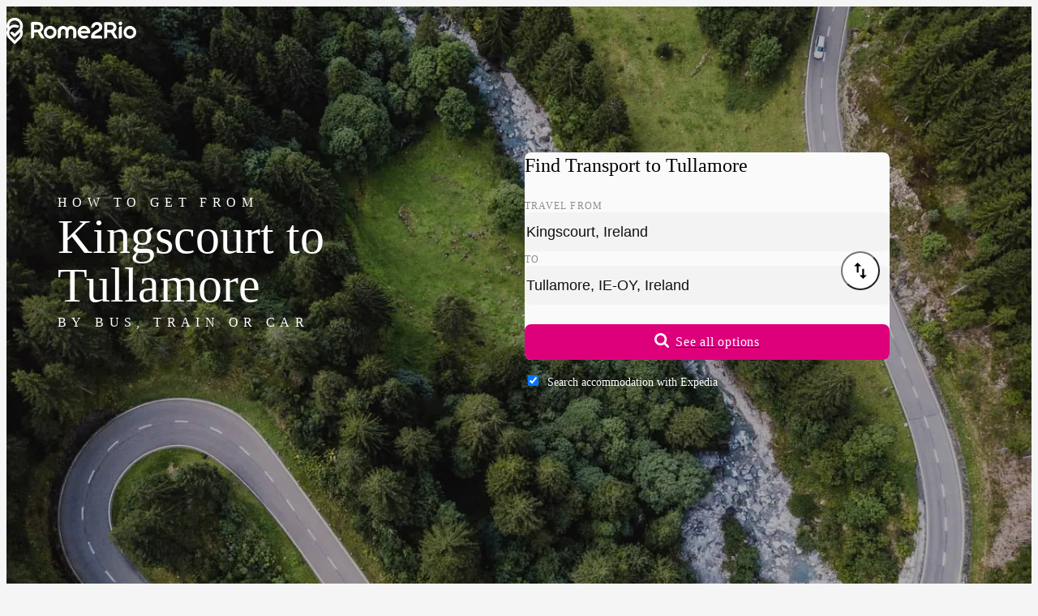

--- FILE ---
content_type: text/html;charset=UTF-8
request_url: https://www.rome2rio.com/s/Kingscourt/Tullamore
body_size: 67617
content:
<!doctype html><html lang=en><head><meta charset=UTF-8><meta name=viewport content="width=device-width, initial-scale=1.0"><meta name=naver-site-verification content=be02a679d6b8a1c0dea9b54850601dece452762d><meta name=baidu-site-verification content=codeva-7lEJEKVILQ><script>
    window.sentryOnLoad = function () {
      Sentry.init({
        release: "landing-page-service@v2026.01.16.02",
        environment: "prod",
        allowUrls: [/^https:\/\/www\.rome2rio\.com\//],
        ignoreErrors: ["Unexpected token ?","Unexpected token '?'","expected expression, got '?'","Failed to execute 'matches' on 'Element'","Element.matches: 'div[aria-labelledby=\"schedules-header\"] > div > div:-abp-contains(Ad)' is not a valid selector","ReferenceError: Can't find variable: gmo","Can't find variable: gmo","Event `CustomEvent` (type=unhandledrejection) captured as promise rejection","Invalid call to runtime.sendMessage()"],
        beforeSend(event) {
          let error, message, frames;

          if (event && event.exception && event.exception.values) {
            error = event.exception.values[0];
          }

          if (error && error.value) {
            message = error.value;
          }

          if (message && ["Unexpected token ?","Unexpected token '?'","expected expression, got '?'","Failed to execute 'matches' on 'Element'","Element.matches: 'div[aria-labelledby=\"schedules-header\"] > div > div:-abp-contains(Ad)' is not a valid selector","ReferenceError: Can't find variable: gmo","Can't find variable: gmo","Event `CustomEvent` (type=unhandledrejection) captured as promise rejection","Invalid call to runtime.sendMessage()"].includes(message)) return null;

          if (error && error.stacktrace && error.stacktrace.frames) {
            frames = error.stacktrace.frames;
          }

          if (
            frames &&
            ["\u003Canonymous\u003E", "<anonymous>"].includes(
              frames[0].filename,
            )
          ) {
            return null;
          }

          if (
            event &&
            event.scraping_attempts &&
            event.scraping_attempts[0] &&
            event.scraping_attempts[0].status === "failure"
          ) {
            return null;
          }

          // filter out UnhandledRejection errors that have no information
          if (
            event &&
            event.exception &&
            event.exception.values &&
            event.exception.values.length == 1
          ) {
            const e = event.exception.values[0];
            if (
              e.type === "UnhandledRejection" &&
              e.value.includes(
                "Non-Error promise rejection captured with value: undefined",
              )
            ) {
              return null;
            }
          }

          return event;
        },
      });
      Sentry.setContext(
        "Context",
        {"frontendFeatures":"!LogAnalyticsEventsToConsole,FillAds:default,Sentry,PopunderOptOut:Inline,ThrowTestError:None,!ShowDebug,LanguageCode:en,!ShowTranslationIDs,!ForceFallbackImages,!TripPageAdsStickyFooter,!TripPageAdsInlineMobile,TripPageAdsLeaderboardDesktop,TripPageAdsInlineDesktop,!ParseApiResponse,!Marker,MockConsentStatus:undefined,A2BPage,!HomePage,!DestinationPage,!CountryItineraryInCityDLP,!EnableFirstTimeTravelers","backendFeatures":""},
      );
      Sentry.setTag("LandingPage");
    };
  </script><script src=https://js.sentry-cdn.com/f4f46e4a910ff55cb7933e1a2e06362b.min.js crossorigin=anonymous defer></script><script async src=https://static.rome2rio.com/scripts/sp.js></script><script>if (!window["snowplow"]) { window.GlobalSnowplowNamespace = window.GlobalSnowplowNamespace || []; window.GlobalSnowplowNamespace.push("snowplow"); window["snowplow"] = function () { (window["snowplow"].q = window["snowplow"].q || []).push(arguments); }; window["snowplow"].q = window["snowplow"].q || []; }</script><script>window.snowplow("newTracker", "r2r-prod", "https://stemchristie.rome2rio.com", {"appId":"r2r-lp-marko","eventMethod":"beacon","contexts":{"session":true}});</script><!--M#s0-1-0-0-4-1--><!--M/--><script defer src=https://static.cloudflareinsights.com/beacon.min.js data-cf-beacon='{"token": "69ce3001c7834dacb52930dcd7fe902a", "spa": false}'></script><script>
  window.snowplow("addGlobalContexts", [{"schema":"iglu:com.rome2rio/window_identifiers/jsonschema/1-0-0","data":{}},{"schema":"iglu:com.rome2rio/screen_content/jsonschema/1-0-0","data":{"Screen":"A-to-B"}},{"schema":"iglu:com.rome2rio/request_identifiers/jsonschema/1-0-0","data":{"Uid":"USCol20260118184828375uzdd","Aqid":"USCol20260118184828375uzdd","RequestId":"019bd26f-e9d7-77d4-b14f-60c769450213"}},{"schema":"iglu:com.rome2rio/experiments/jsonschema/1-0-0","data":{"BackendEnrolmentsEncoded":"lp:2|lo:4"}}]);
</script><script>window.snowplow("trackStructEvent", { category: "GenericLandingPage", action: "Pageload:Init", context: [ { schema: "iglu:com.rome2rio/event_trigger/jsonschema/1-0-0", data: { interaction: false, }, }, ], });</script><link rel=preload href=https://static.rome2rio.com/lp-proxy/assets/roboto-latin-300-ThHrQhYb.woff2 as=font type=font/woff2 fetchpriority=low crossorigin><link rel=preload href=https://static.rome2rio.com/lp-proxy/assets/roboto-latin-400-mTIRXP6Y.woff2 as=font type=font/woff2 crossorigin><link rel=preload href=https://static.rome2rio.com/lp-proxy/assets/roboto-latin-500-Dxdx3aXO.woff2 as=font type=font/woff2 crossorigin><style>@font-face { font-family: "Roboto"; font-style: normal; font-display: swap; font-weight: 300; src: local("Roboto Light"), local("Roboto-Light"), url("https://static.rome2rio.com/lp-proxy/assets/roboto-latin-ext-300-DEsNdRC-.woff2") format("woff2"); unicode-range: U+0100-02AF, U+0304, U+0308, U+0329, U+1E00-1E9F, U+1EF2-1EFF, U+2020, U+20A0-20AB, U+20AD-20CF, U+2113, U+2C60-2C7F, U+A720-A7FF; } @font-face { font-family: "Roboto"; font-style: normal; font-display: swap; font-weight: 400; src: local("Roboto"), local("Roboto-Regular"), url("https://static.rome2rio.com/lp-proxy/assets/roboto-latin-ext-400-4bLplyDh.woff2") format("woff2"); unicode-range: U+0100-02AF, U+0304, U+0308, U+0329, U+1E00-1E9F, U+1EF2-1EFF, U+2020, U+20A0-20AB, U+20AD-20CF, U+2113, U+2C60-2C7F, U+A720-A7FF; } @font-face { font-family: "Roboto"; font-style: normal; font-display: swap; font-weight: 500; src: local("Roboto Medium"), local("Roboto-Medium"), url("https://static.rome2rio.com/lp-proxy/assets/roboto-latin-ext-500-BWKy6SgX.woff2") format("woff2"); unicode-range: U+0100-02AF, U+0304, U+0308, U+0329, U+1E00-1E9F, U+1EF2-1EFF, U+2020, U+20A0-20AB, U+20AD-20CF, U+2113, U+2C60-2C7F, U+A720-A7FF; } @font-face { font-family: "Roboto"; font-style: normal; font-display: swap; font-weight: 600; src: local("Roboto SemiBold"), local("Roboto-SemiBold"), url("https://static.rome2rio.com/lp-proxy/assets/roboto-latin-ext-600-SekShQfT.woff2") format("woff2"); unicode-range: U+0100-02AF, U+0304, U+0308, U+0329, U+1E00-1E9F, U+1EF2-1EFF, U+2020, U+20A0-20AB, U+20AD-20CF, U+2113, U+2C60-2C7F, U+A720-A7FF; } @font-face { font-family: "Roboto"; font-style: normal; font-display: swap; font-weight: 300; src: local("Roboto Light"), local("Roboto-Light"), url("https://static.rome2rio.com/lp-proxy/assets/roboto-latin-300-ThHrQhYb.woff2") format("woff2"); unicode-range: U+0000-00FF, U+0131, U+0152-0153, U+02BB-02BC, U+02C6, U+02DA, U+02DC, U+0304, U+0308, U+0329, U+2000-206F, U+2074, U+20AC, U+2122, U+2191, U+2193, U+2212, U+2215, U+FEFF, U+FFFD; } @font-face { font-family: "Roboto"; font-style: normal; font-display: swap; font-weight: 400; src: local("Roboto"), local("Roboto-Regular"), url("https://static.rome2rio.com/lp-proxy/assets/roboto-latin-400-mTIRXP6Y.woff2") format("woff2"); unicode-range: U+0000-00FF, U+0131, U+0152-0153, U+02BB-02BC, U+02C6, U+02DA, U+02DC, U+0304, U+0308, U+0329, U+2000-206F, U+2074, U+20AC, U+2122, U+2191, U+2193, U+2212, U+2215, U+FEFF, U+FFFD; } @font-face { font-family: "Roboto"; font-style: normal; font-display: swap; font-weight: 500; src: local("Roboto Medium"), local("Roboto-Medium"), url("https://static.rome2rio.com/lp-proxy/assets/roboto-latin-500-Dxdx3aXO.woff2") format("woff2"); unicode-range: U+0000-00FF, U+0131, U+0152-0153, U+02BB-02BC, U+02C6, U+02DA, U+02DC, U+0304, U+0308, U+0329, U+2000-206F, U+2074, U+20AC, U+2122, U+2191, U+2193, U+2212, U+2215, U+FEFF, U+FFFD; } @font-face { font-family: "Roboto"; font-style: normal; font-display: swap; font-weight: 600; src: local("Roboto SemiBold"), local("Roboto-SemiBold"), url("https://static.rome2rio.com/lp-proxy/assets/roboto-latin-600-CeM5gOv8.woff2") format("woff2"); unicode-range: U+0000-00FF, U+0131, U+0152-0153, U+02BB-02BC, U+02C6, U+02DA, U+02DC, U+0304, U+0308, U+0329, U+2000-206F, U+2074, U+20AC, U+2122, U+2191, U+2193, U+2212, U+2215, U+FEFF, U+FFFD; }</style><script>$mbp="https://static.rome2rio.com/lp-proxy/assets/"</script><script async type="module" crossorigin src="https://static.rome2rio.com/lp-proxy/assets/_en.s.$origin.$destination-cS7db3RI.js"></script><link rel="modulepreload" crossorigin href="https://static.rome2rio.com/lp-proxy/assets/_CXh6hHL1.js"><link rel="modulepreload" crossorigin href="https://static.rome2rio.com/lp-proxy/assets/_CgMk4ULZ.js"><link rel="modulepreload" crossorigin href="https://static.rome2rio.com/lp-proxy/assets/_QHApP7A8.js"><link rel="modulepreload" crossorigin href="https://static.rome2rio.com/lp-proxy/assets/_CCw4YzVM.js"><link rel="modulepreload" crossorigin href="https://static.rome2rio.com/lp-proxy/assets/_Dc8MW3mt.js"><link rel="modulepreload" crossorigin href="https://static.rome2rio.com/lp-proxy/assets/_Z4UWLQOx.js"><link rel="modulepreload" crossorigin href="https://static.rome2rio.com/lp-proxy/assets/_BeORPMjA.js"><link rel="modulepreload" crossorigin href="https://static.rome2rio.com/lp-proxy/assets/_D7DL9H1H.js"><link rel="modulepreload" crossorigin href="https://static.rome2rio.com/lp-proxy/assets/_CKTq3-6o.js"><link rel="modulepreload" crossorigin href="https://static.rome2rio.com/lp-proxy/assets/_D434nozh.js"><link rel="modulepreload" crossorigin href="https://static.rome2rio.com/lp-proxy/assets/_C2K0h0he.js"><link rel="modulepreload" crossorigin href="https://static.rome2rio.com/lp-proxy/assets/_BjBxfspG.js"><link rel="modulepreload" crossorigin href="https://static.rome2rio.com/lp-proxy/assets/_DipKGPA2.js"><link rel="modulepreload" crossorigin href="https://static.rome2rio.com/lp-proxy/assets/_BXcDeonn.js"><link rel="modulepreload" crossorigin href="https://static.rome2rio.com/lp-proxy/assets/_D-js7v1c.js"><link rel="modulepreload" crossorigin href="https://static.rome2rio.com/lp-proxy/assets/_2rpLnCE8.js"><link rel="modulepreload" crossorigin href="https://static.rome2rio.com/lp-proxy/assets/_B_85HvmV.js"><link rel="modulepreload" crossorigin href="https://static.rome2rio.com/lp-proxy/assets/_D315UJI6.js"><link rel="modulepreload" crossorigin href="https://static.rome2rio.com/lp-proxy/assets/_RZxA-pBV.js"><link rel="modulepreload" crossorigin href="https://static.rome2rio.com/lp-proxy/assets/_Nuu6zl8S.js"><link rel="modulepreload" crossorigin href="https://static.rome2rio.com/lp-proxy/assets/_BgvdjlFw.js"><link rel="modulepreload" crossorigin href="https://static.rome2rio.com/lp-proxy/assets/_b35y41JL.js"><link rel="modulepreload" crossorigin href="https://static.rome2rio.com/lp-proxy/assets/_CLt4WzJ4.js"><link rel="modulepreload" crossorigin href="https://static.rome2rio.com/lp-proxy/assets/_BdB4IbMc.js"><link rel="modulepreload" crossorigin href="https://static.rome2rio.com/lp-proxy/assets/_Dpw5VCux.js"><link rel="modulepreload" crossorigin href="https://static.rome2rio.com/lp-proxy/assets/_BFVjw5pG.js"><link rel="modulepreload" crossorigin href="https://static.rome2rio.com/lp-proxy/assets/_DqmPWUyI.js"><link rel="modulepreload" crossorigin href="https://static.rome2rio.com/lp-proxy/assets/_Bipjo5Sc.js"><style>/*! tailwindcss v4.1.18 | MIT License | https://tailwindcss.com */@layer properties{@supports ((-webkit-hyphens:none) and (not (margin-trim:inline))) or ((-moz-orient:inline) and (not (color:rgb(from red r g b)))){*,:before,:after,::backdrop{--tw-translate-x:0;--tw-translate-y:0;--tw-translate-z:0;--tw-scale-x:1;--tw-scale-y:1;--tw-scale-z:1;--tw-rotate-x:initial;--tw-rotate-y:initial;--tw-rotate-z:initial;--tw-skew-x:initial;--tw-skew-y:initial;--tw-scroll-snap-strictness:proximity;--tw-space-y-reverse:0;--tw-divide-x-reverse:0;--tw-border-style:solid;--tw-divide-y-reverse:0;--tw-gradient-position:initial;--tw-gradient-from:#0000;--tw-gradient-via:#0000;--tw-gradient-to:#0000;--tw-gradient-stops:initial;--tw-gradient-via-stops:initial;--tw-gradient-from-position:0%;--tw-gradient-via-position:50%;--tw-gradient-to-position:100%;--tw-leading:initial;--tw-font-weight:initial;--tw-tracking:initial;--tw-shadow:0 0 #0000;--tw-shadow-color:initial;--tw-shadow-alpha:100%;--tw-inset-shadow:0 0 #0000;--tw-inset-shadow-color:initial;--tw-inset-shadow-alpha:100%;--tw-ring-color:initial;--tw-ring-shadow:0 0 #0000;--tw-inset-ring-color:initial;--tw-inset-ring-shadow:0 0 #0000;--tw-ring-inset:initial;--tw-ring-offset-width:0px;--tw-ring-offset-color:#fff;--tw-ring-offset-shadow:0 0 #0000;--tw-outline-style:solid;--tw-blur:initial;--tw-brightness:initial;--tw-contrast:initial;--tw-grayscale:initial;--tw-hue-rotate:initial;--tw-invert:initial;--tw-opacity:initial;--tw-saturate:initial;--tw-sepia:initial;--tw-drop-shadow:initial;--tw-drop-shadow-color:initial;--tw-drop-shadow-alpha:100%;--tw-drop-shadow-size:initial;--tw-duration:initial;--tw-ease:initial;--tw-content:""}}}:root,:host{--font-sans:"Roboto",-apple-system,BlinkMacSystemFont,"Segoe UI",Oxygen-Sans,Ubuntu,Cantarell,"Helvetica Neue",sans-serif;--font-serif:"Roboto Serif",serif;--font-mono:ui-monospace,SFMono-Regular,Menlo,Monaco,Consolas,"Liberation Mono","Courier New",monospace;--color-red-100:#ffe4e3;--color-red-400:#d91a0e;--color-red-500:#c4180d;--color-red-700:#890e06;--color-yellow-100:#fff0df;--color-yellow-400:#ffa100;--color-yellow-700:#9f5600;--color-green-100:#ddf7e5;--color-green-400:#008b2f;--color-green-700:#005e20;--color-blue-100:#e8efff;--color-blue-400:#3c78f4;--color-blue-500:#3269d9;--color-blue-600:#2e60c6;--color-blue-700:#204484;--color-gray-100:#f3f4f6;--color-gray-300:#d1d5dc;--color-gray-700:#364153;--color-gray-900:#101828;--color-neutral-100:#fff;--color-neutral-300:#fafafa;--color-neutral-500:#f3f3f3;--color-neutral-600:#f1f1f1;--color-neutral-700:#ebebeb;--color-neutral-800:#e3e3e3;--color-neutral-900:#d4d4d4;--color-black:#000;--color-white:#fff;--spacing:.25rem;--container-md:28rem;--container-lg:32rem;--container-2xl:42rem;--container-3xl:48rem;--container-4xl:56rem;--container-6xl:72rem;--container-7xl:80rem;--text-xs:.75rem;--text-xs--line-height:calc(1/.75);--text-sm:.875rem;--text-sm--line-height:calc(1.25/.875);--text-base:1rem;--text-base--line-height: 1.5 ;--text-lg:1.125rem;--text-lg--line-height:calc(1.75/1.125);--text-xl:1.25rem;--text-xl--line-height:calc(1.75/1.25);--text-2xl:1.5rem;--text-2xl--line-height:calc(2/1.5);--text-3xl:1.875rem;--text-3xl--line-height: 1.2 ;--text-4xl:2.25rem;--text-4xl--line-height:calc(2.5/2.25);--text-6xl:3.75rem;--text-6xl--line-height:1;--font-weight-light:300;--font-weight-normal:400;--font-weight-medium:500;--font-weight-semibold:600;--font-weight-bold:700;--font-weight-extrabold:800;--tracking-tight:-.025em;--tracking-wide:.025em;--tracking-wider:.05em;--tracking-widest:.1em;--leading-tight:1.25rem;--leading-normal:1.5rem;--leading-relaxed:1.75rem;--leading-loose:2rem;--radius-sm:.25rem;--radius-md:.375rem;--radius-lg:.5rem;--radius-xl:.75rem;--radius-2xl:1rem;--radius-3xl:1.5rem;--drop-shadow-xs:0 1px 1px #0000000d;--drop-shadow-md:0 3px 3px #0000001f;--drop-shadow-lg:0 4px 4px #00000026;--ease-in-out:cubic-bezier(.4,0,.2,1);--animate-pulse:pulse 2s cubic-bezier(.4,0,.6,1)infinite;--aspect-video:16/9;--default-transition-duration:.15s;--default-transition-timing-function:cubic-bezier(.4,0,.2,1);--default-font-family:var(--font-sans);--default-mono-font-family:var(--font-mono);--color-product-100:#ffcae8;--color-product-300:#f8a4d4;--color-product-400:#de007b;--color-product-500:#c90070;--color-product-600:#b80066;--color-product-800:#9e0058;--color-neutral-1000:#ccc;--color-neutral-1100:#b5b5b5;--color-neutral-1200:#8a8a8a;--color-neutral-1300:#707070;--color-neutral-1400:#4a4a4a;--color-neutral-1600:#1a1a1a;--color-transport-teal-400:#04c9a6;--color-transport-teal-700:#006b58;--color-transport-orange-400:#e47225;--color-transport-orange-700:#803e12;--color-transport-blue-400:#2ebad3;--color-transport-blue-700:#1c707f;--color-transport-red-400:#e0043b;--color-transport-green-400:#24b94e;--color-transport-purple-400:#734286;--color-transport-purple-700:#452850;--color-transport-yellow-400:#ffad00;--color-transport-yellow-700:#926402;--color-transport-grey-400:#4d4d4d;--color-transport-grey-700:#2b2b2b;--color-transport-black-400:#171717;--color-transport-black-700:#0a0a0a;--color-accommodation-blue-400:#0b76db;--leading-none:1rem;--text-label-md:var(--text-sm);--text-label-md--line-height:var(--leading-none);--text-label-lg:var(--text-base);--text-label-lg--line-height:var(--leading-tight);--text-body-md:var(--text-sm);--text-body-md--line-height:var(--leading-tight);--animate-fade-in:fade-in .8s ease-in;--color-rome2rio-pink:#de007b;--color-rome2rio-pink-secondary:#c90070;--color-cod-grey:#1f1e1e;--color-dialog-warning:#fbeed5;--color-rain-forest:#007c50;--color-notification-green:#e6f2ee;--color-green-forest:#596341;--color-green-forest-darker:#2c3524;--color-emerald:#1b874a;--color-text-primary:#303030;--color-text-secondary:#707070;--color-background:#f7f7f7;--color-background-page:#fff;--color-neutral:#f1f1f1;--color-neutral-300-DEPRECATED:#4e5364;--color-n-500:#333;--color-n-400:#222;--color-n-300:#2b2b2b;--color-n-200:#393939;--color-n-90:#5a5a5a;--color-n-80:#666;--color-n-70:#7b7b7b;--color-n-60:#909090;--color-n-50:#a2a2a2;--color-n-40:#c7c7c7;--color-n-30:#ebebeb;--color-n-20:#f3f3f3;--color-n-10:#fafafa;--color-train-purple:#734286;--color-train-purple-darker:#452850;--color-place-acqua:#04c9a6;--color-place-acqua-darker:#006b58;--color-bikeshare-green:#84ca4b;--color-ferry-blue:#2ebad3;--color-ferry-blue-darker:#1c707f;--color-rideshare-red:#e0043b;--color-bus-orange:#e47225;--color-bus-orange-darker:#803e12;--color-taxi-yellow:#ffad00;--color-drive-grey:#4f4f4f;--color-grey-suit:#8e8e93;--color-purple-light:#e9ddee;--color-acqua-light:#bbf0e7;--color-blue-light:#c1ebf2;--color-red-light:#fecdd9;--color-pink-light:#e8b1cf;--color-orange-light:#ffe3d4;--color-yellow-light:#ffefcc;--color-grey-light:#e5e5e5;--color-grey-lighter:#eee;--color-grey-icon:#cacaca;--color-segment-color:#fafaf9;--color-border-grey:#e1e1e1;--color-accessible-grey:#6c6e74;--color-train-purple-filtered:#88559b;--color-place-acqua-filtered:#4fc4b9;--color-bikeshare-green-filtered:#97c76a;--color-ferry-blue-filtered:#61aad7;--color-rideshare-red-filtered:#df5b75;--color-bus-orange-filtered:#e38a4e;--color-taxi-yellow-filtered:#ffa752;--color-drive-grey-filtered:#6b6b6b;--color-blue-focus-state:#005bd3;--spacing-15:3.75rem;--spacing-30:7.5rem;--spacing-nav:75px}@layer base{*,:after,:before,::backdrop{box-sizing:border-box;border:0 solid;margin:0;padding:0}::file-selector-button{box-sizing:border-box;border:0 solid;margin:0;padding:0}html,:host{-webkit-text-size-adjust:100%;-moz-tab-size:4;tab-size:4;line-height:1.5;font-family:var(--default-font-family,ui-sans-serif,system-ui,sans-serif,"Apple Color Emoji","Segoe UI Emoji","Segoe UI Symbol","Noto Color Emoji");font-feature-settings:var(--default-font-feature-settings,normal);font-variation-settings:var(--default-font-variation-settings,normal);-webkit-tap-highlight-color:transparent}hr{height:0;color:inherit;border-top-width:1px}abbr:where([title]){-webkit-text-decoration:underline dotted;text-decoration:underline dotted}h1,h2,h3,h4,h5,h6{font-size:inherit;font-weight:inherit}a{color:inherit;-webkit-text-decoration:inherit;text-decoration:inherit}b,strong{font-weight:bolder}code,kbd,samp,pre{font-family:var(--default-mono-font-family,ui-monospace,SFMono-Regular,Menlo,Monaco,Consolas,"Liberation Mono","Courier New",monospace);font-feature-settings:var(--default-mono-font-feature-settings,normal);font-variation-settings:var(--default-mono-font-variation-settings,normal);font-size:1em}small{font-size:80%}sub,sup{vertical-align:baseline;font-size:75%;line-height:0;position:relative}sub{bottom:-.25em}sup{top:-.5em}table{text-indent:0;border-color:inherit;border-collapse:collapse}:-moz-focusring{outline:auto}progress{vertical-align:baseline}summary{display:list-item}ol,ul,menu{list-style:none}img,svg,video,canvas,audio,iframe,embed,object{vertical-align:middle;display:block}img,video{max-width:100%;height:auto}button,input,select,optgroup,textarea{font:inherit;font-feature-settings:inherit;font-variation-settings:inherit;letter-spacing:inherit;color:inherit;opacity:1;background-color:#0000;border-radius:0}::file-selector-button{font:inherit;font-feature-settings:inherit;font-variation-settings:inherit;letter-spacing:inherit;color:inherit;opacity:1;background-color:#0000;border-radius:0}:where(select:is([multiple],[size])) optgroup{font-weight:bolder}:where(select:is([multiple],[size])) optgroup option{padding-inline-start:20px}::file-selector-button{margin-inline-end:4px}::placeholder{opacity:1}@supports (not (-webkit-appearance:-apple-pay-button)) or (contain-intrinsic-size:1px){::placeholder{color:currentColor}@supports (color:color-mix(in lab,red,red)){::placeholder{color:color-mix(in oklab,currentcolor 50%,transparent)}}}textarea{resize:vertical}::-webkit-search-decoration{-webkit-appearance:none}::-webkit-date-and-time-value{min-height:1lh;text-align:inherit}::-webkit-datetime-edit{padding-block:0}::-webkit-datetime-edit-year-field{padding-block:0}::-webkit-datetime-edit-month-field{padding-block:0}::-webkit-datetime-edit-day-field{padding-block:0}::-webkit-datetime-edit-hour-field{padding-block:0}::-webkit-datetime-edit-minute-field{padding-block:0}::-webkit-datetime-edit-second-field{padding-block:0}::-webkit-datetime-edit-millisecond-field{padding-block:0}::-webkit-datetime-edit-meridiem-field{padding-block:0}::-webkit-calendar-picker-indicator{line-height:1}:-moz-ui-invalid{box-shadow:none}button,input:where([type=button],[type=reset],[type=submit]){-webkit-appearance:button;-moz-appearance:button;appearance:button}::file-selector-button{-webkit-appearance:button;-moz-appearance:button;appearance:button}::-webkit-inner-spin-button{height:auto}::-webkit-outer-spin-button{height:auto}[hidden]:where(:not([hidden=until-found])){display:none!important}input:where([type=text]),input:where(:not([type])),input:where([type=email]),input:where([type=url]),input:where([type=password]),input:where([type=number]),input:where([type=date]),input:where([type=datetime-local]),input:where([type=month]),input:where([type=search]),input:where([type=tel]),input:where([type=time]),input:where([type=week]),select:where([multiple]),textarea,select{-webkit-appearance:none;-moz-appearance:none;appearance:none;--tw-shadow:0 0 #0000;background-color:#fff;border-width:1px;border-color:#6a7282;border-radius:0;padding:.5rem .75rem;font-size:1rem;line-height:1.5rem}:is(input:where([type=text]),input:where(:not([type])),input:where([type=email]),input:where([type=url]),input:where([type=password]),input:where([type=number]),input:where([type=date]),input:where([type=datetime-local]),input:where([type=month]),input:where([type=search]),input:where([type=tel]),input:where([type=time]),input:where([type=week]),select:where([multiple]),textarea,select):focus{outline-offset:2px;--tw-ring-inset:var(--tw-empty, );--tw-ring-offset-width:0px;--tw-ring-offset-color:#fff;--tw-ring-color:#2e60c6;--tw-ring-offset-shadow:var(--tw-ring-inset)0 0 0 var(--tw-ring-offset-width)var(--tw-ring-offset-color);--tw-ring-shadow:var(--tw-ring-inset)0 0 0 calc(1px + var(--tw-ring-offset-width))var(--tw-ring-color);box-shadow:var(--tw-ring-offset-shadow),var(--tw-ring-shadow),var(--tw-shadow);border-color:#2e60c6;outline:2px solid #0000}input::placeholder,textarea::placeholder{color:#6a7282;opacity:1}::-webkit-datetime-edit-fields-wrapper{padding:0}::-webkit-date-and-time-value{min-height:1.5em}::-webkit-date-and-time-value{text-align:inherit}::-webkit-datetime-edit{display:inline-flex}::-webkit-datetime-edit{padding-top:0;padding-bottom:0}::-webkit-datetime-edit-year-field{padding-top:0;padding-bottom:0}::-webkit-datetime-edit-month-field{padding-top:0;padding-bottom:0}::-webkit-datetime-edit-day-field{padding-top:0;padding-bottom:0}::-webkit-datetime-edit-hour-field{padding-top:0;padding-bottom:0}::-webkit-datetime-edit-minute-field{padding-top:0;padding-bottom:0}::-webkit-datetime-edit-second-field{padding-top:0;padding-bottom:0}::-webkit-datetime-edit-millisecond-field{padding-top:0;padding-bottom:0}::-webkit-datetime-edit-meridiem-field{padding-top:0;padding-bottom:0}select{-webkit-print-color-adjust:exact;color-adjust:exact;print-color-adjust:exact;background-image:url("data:image/svg+xml,%3csvg xmlns='http://www.w3.org/2000/svg' fill='none' viewBox='0 0 20 20'%3e%3cpath stroke='rgb(106%2c 114%2c 130)' stroke-linecap='round' stroke-linejoin='round' stroke-width='1.5' d='M6 8l4 4 4-4'/%3e%3c/svg%3e");background-position:right .5rem center;background-repeat:no-repeat;background-size:1.5em 1.5em;padding-right:2.5rem}select:where([multiple]),select:where([size]:not([size="1"])){background-image:initial;background-position:initial;background-repeat:unset;background-size:initial;-webkit-print-color-adjust:unset;color-adjust:unset;print-color-adjust:unset;padding-right:.75rem}input:where([type=checkbox]),input:where([type=radio]){-webkit-appearance:none;-moz-appearance:none;appearance:none;-webkit-print-color-adjust:exact;color-adjust:exact;print-color-adjust:exact;vertical-align:middle;-webkit-user-select:none;user-select:none;color:#2e60c6;--tw-shadow:0 0 #0000;background-color:#fff;background-origin:border-box;border-width:1px;border-color:#6a7282;flex-shrink:0;width:1rem;height:1rem;padding:0;display:inline-block}input:where([type=checkbox]){border-radius:0}input:where([type=radio]){border-radius:100%}input:where([type=checkbox]):focus,input:where([type=radio]):focus{outline-offset:2px;--tw-ring-inset:var(--tw-empty, );--tw-ring-offset-width:2px;--tw-ring-offset-color:#fff;--tw-ring-color:#2e60c6;--tw-ring-offset-shadow:var(--tw-ring-inset)0 0 0 var(--tw-ring-offset-width)var(--tw-ring-offset-color);--tw-ring-shadow:var(--tw-ring-inset)0 0 0 calc(2px + var(--tw-ring-offset-width))var(--tw-ring-color);box-shadow:var(--tw-ring-offset-shadow),var(--tw-ring-shadow),var(--tw-shadow);outline:2px solid #0000}input:where([type=checkbox]):checked,input:where([type=radio]):checked{background-color:currentColor;background-position:50%;background-repeat:no-repeat;background-size:100% 100%;border-color:#0000}input:where([type=checkbox]):checked{background-image:url("data:image/svg+xml,%3csvg viewBox='0 0 16 16' fill='white' xmlns='http://www.w3.org/2000/svg'%3e%3cpath d='M12.207 4.793a1 1 0 010 1.414l-5 5a1 1 0 01-1.414 0l-2-2a1 1 0 011.414-1.414L6.5 9.086l4.293-4.293a1 1 0 011.414 0z'/%3e%3c/svg%3e")}@media (forced-colors:active){input:where([type=checkbox]):checked{-webkit-appearance:auto;-moz-appearance:auto;appearance:auto}}input:where([type=radio]):checked{background-image:url("data:image/svg+xml,%3csvg viewBox='0 0 16 16' fill='white' xmlns='http://www.w3.org/2000/svg'%3e%3ccircle cx='8' cy='8' r='3'/%3e%3c/svg%3e")}@media (forced-colors:active){input:where([type=radio]):checked{-webkit-appearance:auto;-moz-appearance:auto;appearance:auto}}input:where([type=checkbox]):checked:hover,input:where([type=checkbox]):checked:focus,input:where([type=radio]):checked:hover,input:where([type=radio]):checked:focus{background-color:currentColor;border-color:#0000}input:where([type=checkbox]):indeterminate{background-color:currentColor;background-image:url("data:image/svg+xml,%3csvg xmlns='http://www.w3.org/2000/svg' fill='none' viewBox='0 0 16 16'%3e%3cpath stroke='white' stroke-linecap='round' stroke-linejoin='round' stroke-width='2' d='M4 8h8'/%3e%3c/svg%3e");background-position:50%;background-repeat:no-repeat;background-size:100% 100%;border-color:#0000}@media (forced-colors:active){input:where([type=checkbox]):indeterminate{-webkit-appearance:auto;-moz-appearance:auto;appearance:auto}}input:where([type=checkbox]):indeterminate:hover,input:where([type=checkbox]):indeterminate:focus{background-color:currentColor;border-color:#0000}input:where([type=file]){background:unset;border-color:inherit;font-size:unset;line-height:inherit;border-width:0;border-radius:0;padding:0}input:where([type=file]):focus{outline:1px solid buttontext;outline:1px auto -webkit-focus-ring-color}}.pointer-events-auto{pointer-events:auto}.pointer-events-none{pointer-events:none}.collapse{visibility:collapse}.visible{visibility:visible}.sr-only{clip-path:inset(50%);white-space:nowrap;border-width:0;width:1px;height:1px;margin:-1px;padding:0;position:absolute;overflow:hidden}.absolute{position:absolute}.fixed{position:fixed}.relative{position:relative}.static{position:static}.sticky{position:sticky}.inset-0{inset:calc(var(--spacing)*0)}.-inset-x-2{inset-inline:calc(var(--spacing)*-2)}.inset-x-0{inset-inline:calc(var(--spacing)*0)}.inset-x-1\/2{inset-inline:50%}.inset-x-4{inset-inline:calc(var(--spacing)*4)}.-inset-y-2{inset-block:calc(var(--spacing)*-2)}.inset-y-0{inset-block:calc(var(--spacing)*0)}.-top-3{top:calc(var(--spacing)*-3)}.top-0{top:calc(var(--spacing)*0)}.top-1{top:calc(var(--spacing)*1)}.top-1\/2{top:50%}.top-2{top:calc(var(--spacing)*2)}.top-3{top:calc(var(--spacing)*3)}.top-4{top:calc(var(--spacing)*4)}.top-5{top:calc(var(--spacing)*5)}.top-6{top:calc(var(--spacing)*6)}.top-\[50\%\]{top:50%}.top-full{top:100%}.-right-2{right:calc(var(--spacing)*-2)}.right-0{right:calc(var(--spacing)*0)}.right-1{right:calc(var(--spacing)*1)}.right-3{right:calc(var(--spacing)*3)}.right-4{right:calc(var(--spacing)*4)}.right-5{right:calc(var(--spacing)*5)}.right-6{right:calc(var(--spacing)*6)}.-bottom-1\.5{bottom:calc(var(--spacing)*-1.5)}.bottom-0{bottom:calc(var(--spacing)*0)}.bottom-2{bottom:calc(var(--spacing)*2)}.bottom-3{bottom:calc(var(--spacing)*3)}.bottom-4{bottom:calc(var(--spacing)*4)}.-left-9{left:calc(var(--spacing)*-9)}.left-0{left:calc(var(--spacing)*0)}.left-1\/2{left:50%}.left-2{left:calc(var(--spacing)*2)}.left-3{left:calc(var(--spacing)*3)}.z-0{z-index:0}.z-10{z-index:10}.z-20{z-index:20}.z-30{z-index:30}.z-50{z-index:50}.z-\[5\]{z-index:5}.z-\[60\]{z-index:60}.order-1{order:1}.order-2{order:2}.order-3{order:3}.order-4{order:4}.order-first{order:-9999}.order-last{order:9999}.col-span-1{grid-column:span 1/span 1}.col-span-2{grid-column:span 2/span 2}.col-span-3{grid-column:span 3/span 3}.col-span-5{grid-column:span 5/span 5}.col-span-7{grid-column:span 7/span 7}.col-span-full{grid-column:1/-1}.col-start-1{grid-column-start:1}.col-start-2{grid-column-start:2}.col-start-3{grid-column-start:3}.col-end-3{grid-column-end:3}.row-span-1{grid-row:span 1/span 1}.row-span-2{grid-row:span 2/span 2}.row-span-4{grid-row:span 4/span 4}.row-start-1{grid-row-start:1}.row-start-2{grid-row-start:2}.row-start-3{grid-row-start:3}.row-start-4{grid-row-start:4}.row-start-5{grid-row-start:5}.float-left{float:left}.container{width:100%}@media (min-width:640px){.container{max-width:640px}}@media (min-width:768px){.container{max-width:768px}}@media (min-width:1024px){.container{max-width:1024px}}@media (min-width:1280px){.container{max-width:1280px}}@media (min-width:1536px){.container{max-width:1536px}}.m-0{margin:calc(var(--spacing)*0)}.m-2{margin:calc(var(--spacing)*2)}.m-auto{margin:auto}.-mx-0\.5{margin-inline:calc(var(--spacing)*-.5)}.-mx-2{margin-inline:calc(var(--spacing)*-2)}.-mx-6{margin-inline:calc(var(--spacing)*-6)}.-mx-\[50vw\]{margin-inline:-50vw}.mx-0\.5{margin-inline:calc(var(--spacing)*.5)}.mx-2{margin-inline:calc(var(--spacing)*2)}.mx-4{margin-inline:calc(var(--spacing)*4)}.mx-5{margin-inline:calc(var(--spacing)*5)}.mx-auto{margin-inline:auto}.-my-4{margin-block:calc(var(--spacing)*-4)}.my-2{margin-block:calc(var(--spacing)*2)}.my-3{margin-block:calc(var(--spacing)*3)}.my-4{margin-block:calc(var(--spacing)*4)}.my-6{margin-block:calc(var(--spacing)*6)}.my-8{margin-block:calc(var(--spacing)*8)}.my-auto{margin-block:auto}.-mt-0\.5{margin-top:calc(var(--spacing)*-.5)}.-mt-6{margin-top:calc(var(--spacing)*-6)}.mt-0{margin-top:calc(var(--spacing)*0)}.mt-1\.5{margin-top:calc(var(--spacing)*1.5)}.mt-2{margin-top:calc(var(--spacing)*2)}.mt-2\.5{margin-top:calc(var(--spacing)*2.5)}.mt-3{margin-top:calc(var(--spacing)*3)}.mt-4{margin-top:calc(var(--spacing)*4)}.mt-5{margin-top:calc(var(--spacing)*5)}.mt-6{margin-top:calc(var(--spacing)*6)}.mt-7{margin-top:calc(var(--spacing)*7)}.mt-8{margin-top:calc(var(--spacing)*8)}.mt-12{margin-top:calc(var(--spacing)*12)}.mt-16{margin-top:calc(var(--spacing)*16)}.mt-20{margin-top:calc(var(--spacing)*20)}.mt-\[12\%\]{margin-top:12%}.mt-auto{margin-top:auto}.-mr-4{margin-right:calc(var(--spacing)*-4)}.mr-0\.5{margin-right:calc(var(--spacing)*.5)}.mr-1{margin-right:calc(var(--spacing)*1)}.mr-1\.5{margin-right:calc(var(--spacing)*1.5)}.mr-2{margin-right:calc(var(--spacing)*2)}.mr-2\.5{margin-right:calc(var(--spacing)*2.5)}.mr-3{margin-right:calc(var(--spacing)*3)}.mr-4{margin-right:calc(var(--spacing)*4)}.-mb-48{margin-bottom:calc(var(--spacing)*-48)}.mb-1{margin-bottom:calc(var(--spacing)*1)}.mb-2{margin-bottom:calc(var(--spacing)*2)}.mb-2\.5{margin-bottom:calc(var(--spacing)*2.5)}.mb-3{margin-bottom:calc(var(--spacing)*3)}.mb-4{margin-bottom:calc(var(--spacing)*4)}.mb-6{margin-bottom:calc(var(--spacing)*6)}.mb-8{margin-bottom:calc(var(--spacing)*8)}.mb-9{margin-bottom:calc(var(--spacing)*9)}.mb-10{margin-bottom:calc(var(--spacing)*10)}.mb-12{margin-bottom:calc(var(--spacing)*12)}.mb-20{margin-bottom:calc(var(--spacing)*20)}.mb-\[72px\]{margin-bottom:72px}.-ml-5{margin-left:calc(var(--spacing)*-5)}.ml-1{margin-left:calc(var(--spacing)*1)}.ml-2{margin-left:calc(var(--spacing)*2)}.ml-3{margin-left:calc(var(--spacing)*3)}.ml-5{margin-left:calc(var(--spacing)*5)}.ml-6{margin-left:calc(var(--spacing)*6)}.ml-14{margin-left:calc(var(--spacing)*14)}.line-clamp-1{-webkit-line-clamp:1;-webkit-box-orient:vertical;display:-webkit-box;overflow:hidden}.line-clamp-2{-webkit-line-clamp:2;-webkit-box-orient:vertical;display:-webkit-box;overflow:hidden}.line-clamp-3{-webkit-line-clamp:3;-webkit-box-orient:vertical;display:-webkit-box;overflow:hidden}.line-clamp-4{-webkit-line-clamp:4;-webkit-box-orient:vertical;display:-webkit-box;overflow:hidden}.block{display:block}.contents{display:contents}.flex{display:flex}.grid{display:grid}.hidden{display:none}.inline{display:inline}.inline-block{display:inline-block}.inline-flex{display:inline-flex}.table{display:table}.aspect-\[3\/2\]{aspect-ratio:3/2}.aspect-\[5\/3\]{aspect-ratio:5/3}.aspect-\[7\/6\]{aspect-ratio:7/6}.aspect-\[10\/7\]{aspect-ratio:10/7}.aspect-square{aspect-ratio:1}.aspect-video{aspect-ratio:var(--aspect-video)}.h-1{height:calc(var(--spacing)*1)}.h-1\.5{height:calc(var(--spacing)*1.5)}.h-2{height:calc(var(--spacing)*2)}.h-2\.5{height:calc(var(--spacing)*2.5)}.h-3{height:calc(var(--spacing)*3)}.h-3\.5{height:calc(var(--spacing)*3.5)}.h-4{height:calc(var(--spacing)*4)}.h-4\.5{height:calc(var(--spacing)*4.5)}.h-5{height:calc(var(--spacing)*5)}.h-6{height:calc(var(--spacing)*6)}.h-7{height:calc(var(--spacing)*7)}.h-7\.5{height:calc(var(--spacing)*7.5)}.h-8{height:calc(var(--spacing)*8)}.h-10{height:calc(var(--spacing)*10)}.h-11{height:calc(var(--spacing)*11)}.h-12{height:calc(var(--spacing)*12)}.h-13{height:calc(var(--spacing)*13)}.h-14{height:calc(var(--spacing)*14)}.h-16{height:calc(var(--spacing)*16)}.h-20{height:calc(var(--spacing)*20)}.h-22\.5{height:calc(var(--spacing)*22.5)}.h-32{height:calc(var(--spacing)*32)}.h-40{height:calc(var(--spacing)*40)}.h-44{height:calc(var(--spacing)*44)}.h-46{height:calc(var(--spacing)*46)}.h-48{height:calc(var(--spacing)*48)}.h-56{height:calc(var(--spacing)*56)}.h-64{height:calc(var(--spacing)*64)}.h-\[90px\]{height:90px}.h-\[250px\]{height:250px}.h-\[600px\]{height:600px}.h-\[662px\]{height:662px}.h-\[calc\(80vh-30px\)\]{height:calc(80vh - 30px)}.h-\[calc\(100vh-30px\)\]{height:calc(100vh - 30px)}.h-auto{height:auto}.h-full{height:100%}.h-px{height:1px}.max-h-0{max-height:calc(var(--spacing)*0)}.max-h-5{max-height:calc(var(--spacing)*5)}.max-h-20{max-height:calc(var(--spacing)*20)}.max-h-44{max-height:calc(var(--spacing)*44)}.max-h-207\.5{max-height:calc(var(--spacing)*207.5)}.max-h-\[90vh\]{max-height:90vh}.max-h-\[830px\]{max-height:830px}.max-h-\[1000px\]{max-height:1000px}.max-h-full{max-height:100%}.max-h-none{max-height:none}.min-h-0{min-height:calc(var(--spacing)*0)}.min-h-5{min-height:calc(var(--spacing)*5)}.min-h-9{min-height:calc(var(--spacing)*9)}.min-h-12{min-height:calc(var(--spacing)*12)}.min-h-12\.5{min-height:calc(var(--spacing)*12.5)}.min-h-15{min-height:var(--spacing-15)}.min-h-24{min-height:calc(var(--spacing)*24)}.min-h-26\.25{min-height:calc(var(--spacing)*26.25)}.min-h-32{min-height:calc(var(--spacing)*32)}.min-h-55{min-height:calc(var(--spacing)*55)}.min-h-\[100vh\]{min-height:100vh}.min-h-\[280px\]{min-height:280px}.min-h-\[min\(calc\(100vh-30px\)\,830px\)\]{min-height:min(100vh - 30px,830px)}.min-h-full{min-height:100%}.min-h-min{min-height:min-content}.w-1\.5{width:calc(var(--spacing)*1.5)}.w-1\/2{width:50%}.w-1\/3{width:33.3333%}.w-2{width:calc(var(--spacing)*2)}.w-2\.5{width:calc(var(--spacing)*2.5)}.w-2\/3{width:66.6667%}.w-3{width:calc(var(--spacing)*3)}.w-3\.5{width:calc(var(--spacing)*3.5)}.w-3\/4{width:75%}.w-4{width:calc(var(--spacing)*4)}.w-4\.5{width:calc(var(--spacing)*4.5)}.w-5{width:calc(var(--spacing)*5)}.w-6{width:calc(var(--spacing)*6)}.w-7{width:calc(var(--spacing)*7)}.w-8{width:calc(var(--spacing)*8)}.w-9{width:calc(var(--spacing)*9)}.w-10{width:calc(var(--spacing)*10)}.w-12{width:calc(var(--spacing)*12)}.w-20{width:calc(var(--spacing)*20)}.w-23{width:calc(var(--spacing)*23)}.w-24{width:calc(var(--spacing)*24)}.w-27\.5{width:calc(var(--spacing)*27.5)}.w-30{width:var(--spacing-30)}.w-32{width:calc(var(--spacing)*32)}.w-36{width:calc(var(--spacing)*36)}.w-40{width:calc(var(--spacing)*40)}.w-44{width:calc(var(--spacing)*44)}.w-80{width:calc(var(--spacing)*80)}.w-\[150px\]{width:150px}.w-\[160px\]{width:160px}.w-\[300px\]{width:300px}.w-\[728px\]{width:728px}.w-auto{width:auto}.w-fit{width:-moz-fit-content;width:fit-content}.w-full{width:100%}.w-screen{width:100vw}.max-w-1\/3{max-width:33.3333%}.max-w-2xl{max-width:var(--container-2xl)}.max-w-3xl{max-width:var(--container-3xl)}.max-w-4xl{max-width:var(--container-4xl)}.max-w-6xl{max-width:var(--container-6xl)}.max-w-7xl{max-width:var(--container-7xl)}.max-w-60{max-width:calc(var(--spacing)*60)}.max-w-96{max-width:calc(var(--spacing)*96)}.max-w-210{max-width:calc(var(--spacing)*210)}.max-w-\[100px\]{max-width:100px}.max-w-\[1440px\]{max-width:1440px}.max-w-full{max-width:100%}.min-w-0{min-width:calc(var(--spacing)*0)}.min-w-64{min-width:calc(var(--spacing)*64)}.min-w-\[36px\]{min-width:36px}.min-w-\[calc\(1\.5rem\+1\.75rem\)\]{min-width:3.25rem}.flex-1{flex:1}.flex-auto{flex:auto}.flex-none{flex:none}.flex-shrink-0,.shrink-0{flex-shrink:0}.flex-grow,.grow,.grow-1{flex-grow:1}.grow-\[2\]{flex-grow:2}.basis-auto{flex-basis:auto}.border-collapse{border-collapse:collapse}.origin-bottom-right{transform-origin:100% 100%}.-translate-x-1\/2{--tw-translate-x: -50% ;translate:var(--tw-translate-x)var(--tw-translate-y)}.-translate-x-px{--tw-translate-x:-1px;translate:var(--tw-translate-x)var(--tw-translate-y)}.-translate-y-1\/2{--tw-translate-y: -50% ;translate:var(--tw-translate-x)var(--tw-translate-y)}.-translate-y-1\/4{--tw-translate-y: -25% ;translate:var(--tw-translate-x)var(--tw-translate-y)}.translate-y-0{--tw-translate-y:calc(var(--spacing)*0);translate:var(--tw-translate-x)var(--tw-translate-y)}.translate-y-full{--tw-translate-y:100%;translate:var(--tw-translate-x)var(--tw-translate-y)}.scale-100{--tw-scale-x:100%;--tw-scale-y:100%;--tw-scale-z:100%;scale:var(--tw-scale-x)var(--tw-scale-y)}.-rotate-90{rotate:-90deg}.rotate-0{rotate:none}.rotate-45{rotate:45deg}.rotate-90{rotate:90deg}.rotate-180{rotate:180deg}.transform{transform:var(--tw-rotate-x,)var(--tw-rotate-y,)var(--tw-rotate-z,)var(--tw-skew-x,)var(--tw-skew-y,)}.animate-fade-in{animation:var(--animate-fade-in)}.animate-pulse{animation:var(--animate-pulse)}.cursor-pointer{cursor:pointer}.resize{resize:both}.snap-x{scroll-snap-type:x var(--tw-scroll-snap-strictness)}.snap-mandatory{--tw-scroll-snap-strictness:mandatory}.snap-start{scroll-snap-align:start}.scroll-mt-nav{scroll-margin-top:var(--spacing-nav)}.list-inside{list-style-position:inside}.list-disc{list-style-type:disc}.list-none{list-style-type:none}.grid-flow-col{grid-auto-flow:column}.auto-rows-fr{grid-auto-rows:minmax(0,1fr)}.grid-cols-1{grid-template-columns:repeat(1,minmax(0,1fr))}.grid-cols-2{grid-template-columns:repeat(2,minmax(0,1fr))}.grid-cols-3{grid-template-columns:repeat(3,minmax(0,1fr))}.grid-cols-4{grid-template-columns:repeat(4,minmax(0,1fr))}.grid-cols-12{grid-template-columns:repeat(12,minmax(0,1fr))}.grid-cols-\[max-content\]{grid-template-columns:max-content}.grid-cols-\[repeat\(4\,250px\)\]{grid-template-columns:repeat(4,250px)}.grid-rows-\[auto\]{grid-template-rows:auto}.flex-col{flex-direction:column}.flex-col-reverse{flex-direction:column-reverse}.flex-row{flex-direction:row}.flex-nowrap{flex-wrap:nowrap}.flex-wrap{flex-wrap:wrap}.content-center{align-content:center}.content-start{align-content:flex-start}.items-center{align-items:center}.items-end{align-items:flex-end}.items-start{align-items:flex-start}.items-stretch{align-items:stretch}.justify-between{justify-content:space-between}.justify-center{justify-content:center}.justify-end{justify-content:flex-end}.justify-start{justify-content:flex-start}.gap-0\.5{gap:calc(var(--spacing)*.5)}.gap-1{gap:calc(var(--spacing)*1)}.gap-1\.5{gap:calc(var(--spacing)*1.5)}.gap-2{gap:calc(var(--spacing)*2)}.gap-3{gap:calc(var(--spacing)*3)}.gap-4{gap:calc(var(--spacing)*4)}.gap-6{gap:calc(var(--spacing)*6)}.gap-8{gap:calc(var(--spacing)*8)}.gap-10{gap:calc(var(--spacing)*10)}.gap-16{gap:calc(var(--spacing)*16)}:where(.space-y-2>:not(:last-child)){--tw-space-y-reverse:0;margin-block-start:calc(calc(var(--spacing)*2)*var(--tw-space-y-reverse));margin-block-end:calc(calc(var(--spacing)*2)*calc(1 - var(--tw-space-y-reverse)))}:where(.space-y-10>:not(:last-child)){--tw-space-y-reverse:0;margin-block-start:calc(calc(var(--spacing)*10)*var(--tw-space-y-reverse));margin-block-end:calc(calc(var(--spacing)*10)*calc(1 - var(--tw-space-y-reverse)))}.gap-x-0\.5{column-gap:calc(var(--spacing)*.5)}.gap-x-1{column-gap:calc(var(--spacing)*1)}.gap-x-2{column-gap:calc(var(--spacing)*2)}.gap-x-3{column-gap:calc(var(--spacing)*3)}.gap-x-4{column-gap:calc(var(--spacing)*4)}.gap-x-8{column-gap:calc(var(--spacing)*8)}.gap-y-1{row-gap:calc(var(--spacing)*1)}.gap-y-2{row-gap:calc(var(--spacing)*2)}.gap-y-2\.5{row-gap:calc(var(--spacing)*2.5)}.gap-y-3{row-gap:calc(var(--spacing)*3)}.gap-y-4{row-gap:calc(var(--spacing)*4)}.gap-y-6{row-gap:calc(var(--spacing)*6)}.gap-y-10{row-gap:calc(var(--spacing)*10)}.gap-y-12{row-gap:calc(var(--spacing)*12)}.gap-y-px{row-gap:1px}:where(.divide-x>:not(:last-child)){--tw-divide-x-reverse:0;border-inline-style:var(--tw-border-style);border-inline-start-width:calc(1px*var(--tw-divide-x-reverse));border-inline-end-width:calc(1px*calc(1 - var(--tw-divide-x-reverse)))}:where(.divide-y>:not(:last-child)){--tw-divide-y-reverse:0;border-bottom-style:var(--tw-border-style);border-top-style:var(--tw-border-style);border-top-width:calc(1px*var(--tw-divide-y-reverse));border-bottom-width:calc(1px*calc(1 - var(--tw-divide-y-reverse)))}:where(.divide-solid>:not(:last-child)){--tw-border-style:solid;border-style:solid}:where(.divide-grey-light>:not(:last-child)){border-color:var(--color-grey-light)}:where(.divide-grey-lighter>:not(:last-child)){border-color:var(--color-grey-lighter)}.place-self-end{place-self:end}.self-center{align-self:center}.self-end{align-self:flex-end}.self-start{align-self:flex-start}.self-stretch{align-self:stretch}.justify-self-end{justify-self:flex-end}.truncate{text-overflow:ellipsis;white-space:nowrap;overflow:hidden}.overflow-hidden{overflow:hidden}.overflow-x-auto{overflow-x:auto}.overflow-x-hidden{overflow-x:hidden}.overflow-x-scroll{overflow-x:scroll}.overflow-y-auto{overflow-y:auto}.overflow-y-hidden{overflow-y:hidden}.scroll-smooth{scroll-behavior:smooth}.\!rounded-full{border-radius:3.40282e38px!important}.rounded{border-radius:.25rem}.rounded-2xl{border-radius:var(--radius-2xl)}.rounded-3xl{border-radius:var(--radius-3xl)}.rounded-\[24px\]{border-radius:24px}.rounded-full{border-radius:3.40282e38px}.rounded-lg{border-radius:var(--radius-lg)}.rounded-md{border-radius:var(--radius-md)}.rounded-none{border-radius:0}.rounded-sm{border-radius:var(--radius-sm)}.rounded-xl{border-radius:var(--radius-xl)}.rounded-t-3xl{border-top-left-radius:var(--radius-3xl);border-top-right-radius:var(--radius-3xl)}.rounded-l-lg{border-top-left-radius:var(--radius-lg);border-bottom-left-radius:var(--radius-lg)}.rounded-tr{border-top-right-radius:.25rem}.rounded-b{border-bottom-right-radius:.25rem;border-bottom-left-radius:.25rem}.rounded-b-2xl{border-bottom-right-radius:var(--radius-2xl);border-bottom-left-radius:var(--radius-2xl)}.rounded-b-md{border-bottom-right-radius:var(--radius-md);border-bottom-left-radius:var(--radius-md)}.border{border-style:var(--tw-border-style);border-width:1px}.border-2{border-style:var(--tw-border-style);border-width:2px}.border-x{border-inline-style:var(--tw-border-style);border-inline-width:1px}.border-t{border-top-style:var(--tw-border-style);border-top-width:1px}.border-b{border-bottom-style:var(--tw-border-style);border-bottom-width:1px}.border-dashed{--tw-border-style:dashed;border-style:dashed}.border-none{--tw-border-style:none;border-style:none}.border-solid{--tw-border-style:solid;border-style:solid}.border-\[\#9598a0\]{border-color:#9598a0}.border-\[\#ffcb04\]{border-color:#ffcb04}.border-bikeshare-green{border-color:var(--color-bikeshare-green)}.border-bikeshare-green-filtered{border-color:var(--color-bikeshare-green-filtered)}.border-black{border-color:var(--color-black)}.border-border-grey{border-color:var(--color-border-grey)}.border-bus-orange{border-color:var(--color-bus-orange)}.border-bus-orange-filtered{border-color:var(--color-bus-orange-filtered)}.border-drive-grey{border-color:var(--color-drive-grey)}.border-drive-grey-filtered{border-color:var(--color-drive-grey-filtered)}.border-ferry-blue{border-color:var(--color-ferry-blue)}.border-ferry-blue-filtered{border-color:var(--color-ferry-blue-filtered)}.border-grey-icon{border-color:var(--color-grey-icon)}.border-grey-light{border-color:var(--color-grey-light)}.border-grey-lighter{border-color:var(--color-grey-lighter)}.border-n-30{border-color:var(--color-n-30)}.border-n-70{border-color:var(--color-n-70)}.border-neutral-500{border-color:var(--color-neutral-500)}.border-neutral-800{border-color:var(--color-neutral-800)}.border-place-acqua{border-color:var(--color-place-acqua)}.border-place-acqua-filtered{border-color:var(--color-place-acqua-filtered)}.border-rain-forest{border-color:var(--color-rain-forest)}.border-rideshare-red{border-color:var(--color-rideshare-red)}.border-rideshare-red-filtered{border-color:var(--color-rideshare-red-filtered)}.border-taxi-yellow{border-color:var(--color-taxi-yellow)}.border-taxi-yellow-filtered{border-color:var(--color-taxi-yellow-filtered)}.border-train-purple{border-color:var(--color-train-purple)}.border-train-purple-filtered{border-color:var(--color-train-purple-filtered)}.border-white{border-color:var(--color-white)}.border-t-n-10{border-top-color:var(--color-n-10)}.border-b-n-10{border-bottom-color:var(--color-n-10)}.border-b-neutral-600{border-bottom-color:var(--color-neutral-600)}.bg-\[\#2e2c2e\]{background-color:#2e2c2e}.bg-\[\#0077cc\]{background-color:#07c}.bg-\[\#003359\]{background-color:#003359}.bg-\[\#003580\]{background-color:#003580}.bg-\[\#141515\]{background-color:#141515}.bg-\[\#232123\]{background-color:#232123}.bg-\[\#292724\]{background-color:#292724}.bg-\[\#484346\]{background-color:#484346}.bg-\[\#EDEDED\]{background-color:#ededed}.bg-\[\#ebeef3\]{background-color:#ebeef3}.bg-\[\#f5f5f6\]{background-color:#f5f5f6}.bg-\[\#fcfcfc\]{background-color:#fcfcfc}.bg-\[\#ffcb04\]{background-color:#ffcb04}.bg-\[\#ffe8e1\]{background-color:#ffe8e1}.bg-\[rgba\(0\,0\,0\,\.02\)\]{background-color:#00000005}.bg-\[rgba\(0\,0\,0\,0\.5\)\]{background-color:#00000080}.bg-background{background-color:var(--color-background)}.bg-background-page{background-color:var(--color-background-page)}.bg-bikeshare-green{background-color:var(--color-bikeshare-green)}.bg-bikeshare-green-filtered{background-color:var(--color-bikeshare-green-filtered)}.bg-black{background-color:var(--color-black)}.bg-black\/50{background-color:#00000080}@supports (color:color-mix(in lab,red,red)){.bg-black\/50{background-color:color-mix(in oklab,var(--color-black)50%,transparent)}}.bg-black\/80{background-color:#000c}@supports (color:color-mix(in lab,red,red)){.bg-black\/80{background-color:color-mix(in oklab,var(--color-black)80%,transparent)}}.bg-bus-orange{background-color:var(--color-bus-orange)}.bg-bus-orange-filtered{background-color:var(--color-bus-orange-filtered)}.bg-dialog-warning\/90{background-color:#fbeed5e6}@supports (color:color-mix(in lab,red,red)){.bg-dialog-warning\/90{background-color:color-mix(in oklab,var(--color-dialog-warning)90%,transparent)}}.bg-drive-grey{background-color:var(--color-drive-grey)}.bg-drive-grey-filtered{background-color:var(--color-drive-grey-filtered)}.bg-emerald{background-color:var(--color-emerald)}.bg-ferry-blue{background-color:var(--color-ferry-blue)}.bg-ferry-blue-filtered{background-color:var(--color-ferry-blue-filtered)}.bg-gray-100{background-color:var(--color-gray-100)}.bg-gray-300{background-color:var(--color-gray-300)}.bg-green-100{background-color:var(--color-green-100)}.bg-grey-lighter{background-color:var(--color-grey-lighter)}.bg-grey-suit{background-color:var(--color-grey-suit)}.bg-n-10{background-color:var(--color-n-10)}.bg-n-20{background-color:var(--color-n-20)}.bg-n-70{background-color:var(--color-n-70)}.bg-n-400{background-color:var(--color-n-400)}.bg-n-500{background-color:var(--color-n-500)}.bg-neutral{background-color:var(--color-neutral)}.bg-neutral-500{background-color:var(--color-neutral-500)}.bg-neutral-600{background-color:var(--color-neutral-600)}.bg-neutral-700{background-color:var(--color-neutral-700)}.bg-notification-green{background-color:var(--color-notification-green)}.bg-place-acqua{background-color:var(--color-place-acqua)}.bg-place-acqua-filtered{background-color:var(--color-place-acqua-filtered)}.bg-product-400{background-color:var(--color-product-400)}.bg-rideshare-red{background-color:var(--color-rideshare-red)}.bg-rideshare-red-filtered{background-color:var(--color-rideshare-red-filtered)}.bg-rome2rio-pink{background-color:var(--color-rome2rio-pink)}.bg-segment-color{background-color:var(--color-segment-color)}.bg-taxi-yellow{background-color:var(--color-taxi-yellow)}.bg-taxi-yellow-filtered{background-color:var(--color-taxi-yellow-filtered)}.bg-train-purple{background-color:var(--color-train-purple)}.bg-train-purple-filtered{background-color:var(--color-train-purple-filtered)}.bg-transparent{background-color:#0000}.bg-white{background-color:var(--color-white)}.bg-linear-to-b{--tw-gradient-position:to bottom}@supports (background-image:linear-gradient(in lab,red,red)){.bg-linear-to-b{--tw-gradient-position:to bottom in oklab}}.bg-linear-to-b{background-image:linear-gradient(var(--tw-gradient-stops))}.bg-gradient-to-b{--tw-gradient-position:to bottom in oklab;background-image:linear-gradient(var(--tw-gradient-stops))}.bg-gradient-to-r{--tw-gradient-position:to right in oklab;background-image:linear-gradient(var(--tw-gradient-stops))}.bg-radial{--tw-gradient-position:in oklab;background-image:radial-gradient(var(--tw-gradient-stops))}.from-\[\#872569\]{--tw-gradient-from:#872569;--tw-gradient-stops:var(--tw-gradient-via-stops,var(--tw-gradient-position),var(--tw-gradient-from)var(--tw-gradient-from-position),var(--tw-gradient-to)var(--tw-gradient-to-position))}.from-black\/5{--tw-gradient-from:#0000000d}@supports (color:color-mix(in lab,red,red)){.from-black\/5{--tw-gradient-from:color-mix(in oklab,var(--color-black)5%,transparent)}}.from-black\/5{--tw-gradient-stops:var(--tw-gradient-via-stops,var(--tw-gradient-position),var(--tw-gradient-from)var(--tw-gradient-from-position),var(--tw-gradient-to)var(--tw-gradient-to-position))}.from-black\/50{--tw-gradient-from:#00000080}@supports (color:color-mix(in lab,red,red)){.from-black\/50{--tw-gradient-from:color-mix(in oklab,var(--color-black)50%,transparent)}}.from-black\/50{--tw-gradient-stops:var(--tw-gradient-via-stops,var(--tw-gradient-position),var(--tw-gradient-from)var(--tw-gradient-from-position),var(--tw-gradient-to)var(--tw-gradient-to-position))}.from-bus-orange{--tw-gradient-from:var(--color-bus-orange);--tw-gradient-stops:var(--tw-gradient-via-stops,var(--tw-gradient-position),var(--tw-gradient-from)var(--tw-gradient-from-position),var(--tw-gradient-to)var(--tw-gradient-to-position))}.from-ferry-blue{--tw-gradient-from:var(--color-ferry-blue);--tw-gradient-stops:var(--tw-gradient-via-stops,var(--tw-gradient-position),var(--tw-gradient-from)var(--tw-gradient-from-position),var(--tw-gradient-to)var(--tw-gradient-to-position))}.from-green-forest{--tw-gradient-from:var(--color-green-forest);--tw-gradient-stops:var(--tw-gradient-via-stops,var(--tw-gradient-position),var(--tw-gradient-from)var(--tw-gradient-from-position),var(--tw-gradient-to)var(--tw-gradient-to-position))}.from-place-acqua{--tw-gradient-from:var(--color-place-acqua);--tw-gradient-stops:var(--tw-gradient-via-stops,var(--tw-gradient-position),var(--tw-gradient-from)var(--tw-gradient-from-position),var(--tw-gradient-to)var(--tw-gradient-to-position))}.from-train-purple{--tw-gradient-from:var(--color-train-purple);--tw-gradient-stops:var(--tw-gradient-via-stops,var(--tw-gradient-position),var(--tw-gradient-from)var(--tw-gradient-from-position),var(--tw-gradient-to)var(--tw-gradient-to-position))}.via-black\/10{--tw-gradient-via:#0000001a}@supports (color:color-mix(in lab,red,red)){.via-black\/10{--tw-gradient-via:color-mix(in oklab,var(--color-black)10%,transparent)}}.via-black\/10{--tw-gradient-via-stops:var(--tw-gradient-position),var(--tw-gradient-from)var(--tw-gradient-from-position),var(--tw-gradient-via)var(--tw-gradient-via-position),var(--tw-gradient-to)var(--tw-gradient-to-position);--tw-gradient-stops:var(--tw-gradient-via-stops)}.via-60\%{--tw-gradient-via-position:60%}.to-\[\#e46f86\]{--tw-gradient-to:#e46f86;--tw-gradient-stops:var(--tw-gradient-via-stops,var(--tw-gradient-position),var(--tw-gradient-from)var(--tw-gradient-from-position),var(--tw-gradient-to)var(--tw-gradient-to-position))}.to-black\/50{--tw-gradient-to:#00000080}@supports (color:color-mix(in lab,red,red)){.to-black\/50{--tw-gradient-to:color-mix(in oklab,var(--color-black)50%,transparent)}}.to-black\/50{--tw-gradient-stops:var(--tw-gradient-via-stops,var(--tw-gradient-position),var(--tw-gradient-from)var(--tw-gradient-from-position),var(--tw-gradient-to)var(--tw-gradient-to-position))}.to-bus-orange-darker{--tw-gradient-to:var(--color-bus-orange-darker);--tw-gradient-stops:var(--tw-gradient-via-stops,var(--tw-gradient-position),var(--tw-gradient-from)var(--tw-gradient-from-position),var(--tw-gradient-to)var(--tw-gradient-to-position))}.to-ferry-blue-darker{--tw-gradient-to:var(--color-ferry-blue-darker);--tw-gradient-stops:var(--tw-gradient-via-stops,var(--tw-gradient-position),var(--tw-gradient-from)var(--tw-gradient-from-position),var(--tw-gradient-to)var(--tw-gradient-to-position))}.to-green-forest-darker{--tw-gradient-to:var(--color-green-forest-darker);--tw-gradient-stops:var(--tw-gradient-via-stops,var(--tw-gradient-position),var(--tw-gradient-from)var(--tw-gradient-from-position),var(--tw-gradient-to)var(--tw-gradient-to-position))}.to-place-acqua-darker{--tw-gradient-to:var(--color-place-acqua-darker);--tw-gradient-stops:var(--tw-gradient-via-stops,var(--tw-gradient-position),var(--tw-gradient-from)var(--tw-gradient-from-position),var(--tw-gradient-to)var(--tw-gradient-to-position))}.to-train-purple-darker{--tw-gradient-to:var(--color-train-purple-darker);--tw-gradient-stops:var(--tw-gradient-via-stops,var(--tw-gradient-position),var(--tw-gradient-from)var(--tw-gradient-from-position),var(--tw-gradient-to)var(--tw-gradient-to-position))}.to-transparent{--tw-gradient-to:transparent;--tw-gradient-stops:var(--tw-gradient-via-stops,var(--tw-gradient-position),var(--tw-gradient-from)var(--tw-gradient-from-position),var(--tw-gradient-to)var(--tw-gradient-to-position))}.fill-current{fill:currentColor}.fill-white{fill:var(--color-white)}.object-contain{object-fit:contain}.object-cover{object-fit:cover}.object-scale-down{object-fit:scale-down}.object-\[40\%\]{object-position:40%}.object-center{object-position:center}.p-0{padding:calc(var(--spacing)*0)}.p-1{padding:calc(var(--spacing)*1)}.p-1\.5{padding:calc(var(--spacing)*1.5)}.p-2{padding:calc(var(--spacing)*2)}.p-2\.5{padding:calc(var(--spacing)*2.5)}.p-3{padding:calc(var(--spacing)*3)}.p-4{padding:calc(var(--spacing)*4)}.p-6{padding:calc(var(--spacing)*6)}.px-1{padding-inline:calc(var(--spacing)*1)}.px-1\.5{padding-inline:calc(var(--spacing)*1.5)}.px-2{padding-inline:calc(var(--spacing)*2)}.px-2\.5{padding-inline:calc(var(--spacing)*2.5)}.px-3{padding-inline:calc(var(--spacing)*3)}.px-4{padding-inline:calc(var(--spacing)*4)}.px-5{padding-inline:calc(var(--spacing)*5)}.px-6{padding-inline:calc(var(--spacing)*6)}.px-15{padding-inline:var(--spacing-15)}.px-\[30\%\]{padding-inline:30%}.py-0\.5{padding-block:calc(var(--spacing)*.5)}.py-1{padding-block:calc(var(--spacing)*1)}.py-1\.5{padding-block:calc(var(--spacing)*1.5)}.py-2{padding-block:calc(var(--spacing)*2)}.py-2\.5{padding-block:calc(var(--spacing)*2.5)}.py-3{padding-block:calc(var(--spacing)*3)}.py-4{padding-block:calc(var(--spacing)*4)}.py-5{padding-block:calc(var(--spacing)*5)}.py-6{padding-block:calc(var(--spacing)*6)}.py-8{padding-block:calc(var(--spacing)*8)}.py-9{padding-block:calc(var(--spacing)*9)}.py-10{padding-block:calc(var(--spacing)*10)}.py-12{padding-block:calc(var(--spacing)*12)}.py-16{padding-block:calc(var(--spacing)*16)}.py-24{padding-block:calc(var(--spacing)*24)}.pt-1{padding-top:calc(var(--spacing)*1)}.pt-3{padding-top:calc(var(--spacing)*3)}.pt-5{padding-top:calc(var(--spacing)*5)}.pt-6{padding-top:calc(var(--spacing)*6)}.pt-7\.5{padding-top:calc(var(--spacing)*7.5)}.pt-8{padding-top:calc(var(--spacing)*8)}.pt-10{padding-top:calc(var(--spacing)*10)}.pt-12{padding-top:calc(var(--spacing)*12)}.pt-20{padding-top:calc(var(--spacing)*20)}.pr-4{padding-right:calc(var(--spacing)*4)}.pr-5{padding-right:calc(var(--spacing)*5)}.pr-7{padding-right:calc(var(--spacing)*7)}.pr-10{padding-right:calc(var(--spacing)*10)}.pb-0{padding-bottom:calc(var(--spacing)*0)}.pb-1{padding-bottom:calc(var(--spacing)*1)}.pb-2{padding-bottom:calc(var(--spacing)*2)}.pb-3{padding-bottom:calc(var(--spacing)*3)}.pb-4{padding-bottom:calc(var(--spacing)*4)}.pb-5{padding-bottom:calc(var(--spacing)*5)}.pb-6{padding-bottom:calc(var(--spacing)*6)}.pb-7{padding-bottom:calc(var(--spacing)*7)}.pb-8{padding-bottom:calc(var(--spacing)*8)}.pb-9{padding-bottom:calc(var(--spacing)*9)}.pb-10{padding-bottom:calc(var(--spacing)*10)}.pb-12{padding-bottom:calc(var(--spacing)*12)}.pl-1{padding-left:calc(var(--spacing)*1)}.pl-2{padding-left:calc(var(--spacing)*2)}.pl-4{padding-left:calc(var(--spacing)*4)}.pl-5{padding-left:calc(var(--spacing)*5)}.pl-6{padding-left:calc(var(--spacing)*6)}.pl-10{padding-left:calc(var(--spacing)*10)}.pl-15{padding-left:var(--spacing-15)}.pl-40{padding-left:calc(var(--spacing)*40)}.text-center{text-align:center}.text-left{text-align:left}.align-middle{vertical-align:middle}.align-text-bottom{vertical-align:text-bottom}.align-top{vertical-align:top}.font-sans{font-family:var(--font-sans)}.font-serif{font-family:var(--font-serif)}.text-2xl{font-size:var(--text-2xl);line-height:var(--tw-leading,var(--text-2xl--line-height))}.text-2xl\/4{font-size:var(--text-2xl);line-height:calc(var(--spacing)*4)}.text-2xl\/8{font-size:var(--text-2xl);line-height:calc(var(--spacing)*8)}.text-3xl{font-size:var(--text-3xl);line-height:var(--tw-leading,var(--text-3xl--line-height))}.text-4xl{font-size:var(--text-4xl);line-height:var(--tw-leading,var(--text-4xl--line-height))}.text-base{font-size:var(--text-base);line-height:var(--tw-leading,var(--text-base--line-height))}.text-base\/4{font-size:var(--text-base);line-height:calc(var(--spacing)*4)}.text-base\/5{font-size:var(--text-base);line-height:calc(var(--spacing)*5)}.text-base\/6{font-size:var(--text-base);line-height:calc(var(--spacing)*6)}.text-body-md{font-size:var(--text-body-md);line-height:var(--tw-leading,var(--text-body-md--line-height))}.text-label-lg{font-size:var(--text-label-lg);line-height:var(--tw-leading,var(--text-label-lg--line-height))}.text-label-md{font-size:var(--text-label-md);line-height:var(--tw-leading,var(--text-label-md--line-height))}.text-lg{font-size:var(--text-lg);line-height:var(--tw-leading,var(--text-lg--line-height))}.text-lg\/4{font-size:var(--text-lg);line-height:calc(var(--spacing)*4)}.text-lg\/5{font-size:var(--text-lg);line-height:calc(var(--spacing)*5)}.text-lg\/6{font-size:var(--text-lg);line-height:calc(var(--spacing)*6)}.text-sm{font-size:var(--text-sm);line-height:var(--tw-leading,var(--text-sm--line-height))}.text-sm\/4{font-size:var(--text-sm);line-height:calc(var(--spacing)*4)}.text-sm\/4\.5{font-size:var(--text-sm);line-height:calc(var(--spacing)*4.5)}.text-sm\/5{font-size:var(--text-sm);line-height:calc(var(--spacing)*5)}.text-xl{font-size:var(--text-xl);line-height:var(--tw-leading,var(--text-xl--line-height))}.text-xl\/5{font-size:var(--text-xl);line-height:calc(var(--spacing)*5)}.text-xl\/8{font-size:var(--text-xl);line-height:calc(var(--spacing)*8)}.text-xs{font-size:var(--text-xs);line-height:var(--tw-leading,var(--text-xs--line-height))}.text-xs\/3\.5{font-size:var(--text-xs);line-height:calc(var(--spacing)*3.5)}.text-xs\/4{font-size:var(--text-xs);line-height:calc(var(--spacing)*4)}.text-xs\/5{font-size:var(--text-xs);line-height:calc(var(--spacing)*5)}.text-\[11px\]{font-size:11px}.text-\[28px\]{font-size:28px}.leading-3{--tw-leading:calc(var(--spacing)*3);line-height:calc(var(--spacing)*3)}.leading-4{--tw-leading:calc(var(--spacing)*4);line-height:calc(var(--spacing)*4)}.leading-5{--tw-leading:calc(var(--spacing)*5);line-height:calc(var(--spacing)*5)}.leading-6{--tw-leading:calc(var(--spacing)*6);line-height:calc(var(--spacing)*6)}.leading-7{--tw-leading:calc(var(--spacing)*7);line-height:calc(var(--spacing)*7)}.leading-9{--tw-leading:calc(var(--spacing)*9);line-height:calc(var(--spacing)*9)}.leading-10{--tw-leading:calc(var(--spacing)*10);line-height:calc(var(--spacing)*10)}.leading-\[2px\]{--tw-leading:2px;line-height:2px}.leading-\[normal\]{--tw-leading:normal;line-height:normal}.leading-none{--tw-leading:var(--leading-none);line-height:var(--leading-none)}.leading-relaxed{--tw-leading:var(--leading-relaxed);line-height:var(--leading-relaxed)}.leading-tight{--tw-leading:var(--leading-tight);line-height:var(--leading-tight)}.font-bold{--tw-font-weight:var(--font-weight-bold);font-weight:var(--font-weight-bold)}.font-extrabold{--tw-font-weight:var(--font-weight-extrabold);font-weight:var(--font-weight-extrabold)}.font-light{--tw-font-weight:var(--font-weight-light);font-weight:var(--font-weight-light)}.font-medium{--tw-font-weight:var(--font-weight-medium);font-weight:var(--font-weight-medium)}.font-normal{--tw-font-weight:var(--font-weight-normal);font-weight:var(--font-weight-normal)}.font-semibold{--tw-font-weight:var(--font-weight-semibold);font-weight:var(--font-weight-semibold)}.tracking-\[\.05em\]{--tw-tracking:.05em;letter-spacing:.05em}.tracking-\[0\.4em\]{--tw-tracking:.4em;letter-spacing:.4em}.tracking-\[0\.06px\]{--tw-tracking:.06px;letter-spacing:.06px}.tracking-\[0\.08px\]{--tw-tracking:.08px;letter-spacing:.08px}.tracking-\[6\.4px\]{--tw-tracking:6.4px;letter-spacing:6.4px}.tracking-tight{--tw-tracking:var(--tracking-tight);letter-spacing:var(--tracking-tight)}.tracking-wide{--tw-tracking:var(--tracking-wide);letter-spacing:var(--tracking-wide)}.tracking-wider{--tw-tracking:var(--tracking-wider);letter-spacing:var(--tracking-wider)}.tracking-widest{--tw-tracking:var(--tracking-widest);letter-spacing:var(--tracking-widest)}.text-nowrap{text-wrap:nowrap}.text-wrap{text-wrap:wrap}.text-ellipsis{text-overflow:ellipsis}.whitespace-normal{white-space:normal}.whitespace-nowrap{white-space:nowrap}.whitespace-pre-line{white-space:pre-line}.text-\[\#5d6981\]{color:#5d6981}.text-\[\#111\]{color:#111}.text-\[\#695b80\]{color:#695b80}.text-\[\#003359\]{color:#003359}.text-\[\#828282\]{color:#828282}.text-accessible-grey{color:var(--color-accessible-grey)}.text-bikeshare-green{color:var(--color-bikeshare-green)}.text-bikeshare-green-filtered{color:var(--color-bikeshare-green-filtered)}.text-black{color:var(--color-black)}.text-black\/71{color:#000000b5}@supports (color:color-mix(in lab,red,red)){.text-black\/71{color:color-mix(in oklab,var(--color-black)71%,transparent)}}.text-blue-500{color:var(--color-blue-500)}.text-bus-orange{color:var(--color-bus-orange)}.text-bus-orange-filtered{color:var(--color-bus-orange-filtered)}.text-cod-grey{color:var(--color-cod-grey)}.text-drive-grey{color:var(--color-drive-grey)}.text-drive-grey-filtered{color:var(--color-drive-grey-filtered)}.text-emerald{color:var(--color-emerald)}.text-ferry-blue{color:var(--color-ferry-blue)}.text-ferry-blue-filtered{color:var(--color-ferry-blue-filtered)}.text-gray-300{color:var(--color-gray-300)}.text-gray-700{color:var(--color-gray-700)}.text-gray-900{color:var(--color-gray-900)}.text-green-700{color:var(--color-green-700)}.text-grey-icon{color:var(--color-grey-icon)}.text-grey-suit{color:var(--color-grey-suit)}.text-n-40{color:var(--color-n-40)}.text-n-50{color:var(--color-n-50)}.text-n-60{color:var(--color-n-60)}.text-n-80{color:var(--color-n-80)}.text-n-90{color:var(--color-n-90)}.text-n-200{color:var(--color-n-200)}.text-n-300{color:var(--color-n-300)}.text-n-400{color:var(--color-n-400)}.text-n-500{color:var(--color-n-500)}.text-neutral-100{color:var(--color-neutral-100)}.text-neutral-300-DEPRECATED{color:var(--color-neutral-300-DEPRECATED)}.text-neutral-800{color:var(--color-neutral-800)}.text-neutral-1400{color:var(--color-neutral-1400)}.text-neutral-1600{color:var(--color-neutral-1600)}.text-place-acqua{color:var(--color-place-acqua)}.text-place-acqua-filtered{color:var(--color-place-acqua-filtered)}.text-product-400{color:var(--color-product-400)}.text-product-800{color:var(--color-product-800)}.text-rain-forest{color:var(--color-rain-forest)}.text-red-500{color:var(--color-red-500)}.text-rideshare-red{color:var(--color-rideshare-red)}.text-rideshare-red-filtered{color:var(--color-rideshare-red-filtered)}.text-rome2rio-pink{color:var(--color-rome2rio-pink)}.text-taxi-yellow{color:var(--color-taxi-yellow)}.text-taxi-yellow-filtered{color:var(--color-taxi-yellow-filtered)}.text-text-primary{color:var(--color-text-primary)}.text-text-secondary{color:var(--color-text-secondary)}.text-train-purple{color:var(--color-train-purple)}.text-train-purple-filtered{color:var(--color-train-purple-filtered)}.text-white{color:var(--color-white)}.capitalize{text-transform:capitalize}.lowercase{text-transform:lowercase}.uppercase{text-transform:uppercase}.underline{text-decoration-line:underline}.decoration-\[\#e8bacf\]{text-decoration-color:#e8bacf}.decoration-neutral-600{text-decoration-color:var(--color-neutral-600)}.decoration-pink-light{text-decoration-color:var(--color-pink-light)}.decoration-solid{text-decoration-style:solid}.decoration-2{text-decoration-thickness:2px}.decoration-auto{text-decoration-thickness:auto}.underline-offset-1{text-underline-offset:1px}.underline-offset-2{text-underline-offset:2px}.underline-offset-auto{text-underline-offset:auto}.opacity-0{opacity:0}.opacity-20{opacity:.2}.opacity-50{opacity:.5}.opacity-60{opacity:.6}.opacity-100{opacity:1}.shadow{--tw-shadow:0 1px 3px 0 var(--tw-shadow-color,#0000001a),0 1px 2px -1px var(--tw-shadow-color,#0000001a);box-shadow:var(--tw-inset-shadow),var(--tw-inset-ring-shadow),var(--tw-ring-offset-shadow),var(--tw-ring-shadow),var(--tw-shadow)}.shadow-lg{--tw-shadow:0 10px 15px -3px var(--tw-shadow-color,#0000001a),0 4px 6px -4px var(--tw-shadow-color,#0000001a);box-shadow:var(--tw-inset-shadow),var(--tw-inset-ring-shadow),var(--tw-ring-offset-shadow),var(--tw-ring-shadow),var(--tw-shadow)}.shadow-md{--tw-shadow:0 4px 6px -1px var(--tw-shadow-color,#0000001a),0 2px 4px -2px var(--tw-shadow-color,#0000001a);box-shadow:var(--tw-inset-shadow),var(--tw-inset-ring-shadow),var(--tw-ring-offset-shadow),var(--tw-ring-shadow),var(--tw-shadow)}.shadow-sm{--tw-shadow:0 1px 3px 0 var(--tw-shadow-color,#0000001a),0 1px 2px -1px var(--tw-shadow-color,#0000001a);box-shadow:var(--tw-inset-shadow),var(--tw-inset-ring-shadow),var(--tw-ring-offset-shadow),var(--tw-ring-shadow),var(--tw-shadow)}.shadow-xl{--tw-shadow:0 20px 25px -5px var(--tw-shadow-color,#0000001a),0 8px 10px -6px var(--tw-shadow-color,#0000001a);box-shadow:var(--tw-inset-shadow),var(--tw-inset-ring-shadow),var(--tw-ring-offset-shadow),var(--tw-ring-shadow),var(--tw-shadow)}.shadow-xs{--tw-shadow:0 1px 2px 0 var(--tw-shadow-color,#0000000d);box-shadow:var(--tw-inset-shadow),var(--tw-inset-ring-shadow),var(--tw-ring-offset-shadow),var(--tw-ring-shadow),var(--tw-shadow)}.outline{outline-style:var(--tw-outline-style);outline-width:1px}.outline-2{outline-style:var(--tw-outline-style);outline-width:2px}.outline-white{outline-color:var(--color-white)}.brightness-50{--tw-brightness:brightness(50%);filter:var(--tw-blur,)var(--tw-brightness,)var(--tw-contrast,)var(--tw-grayscale,)var(--tw-hue-rotate,)var(--tw-invert,)var(--tw-saturate,)var(--tw-sepia,)var(--tw-drop-shadow,)}.drop-shadow-sm\/30{--tw-drop-shadow-alpha:30%;--tw-drop-shadow-size:drop-shadow(0 1px 2px var(--tw-drop-shadow-color,oklab(0% 0 0/.3)));--tw-drop-shadow:var(--tw-drop-shadow-size);filter:var(--tw-blur,)var(--tw-brightness,)var(--tw-contrast,)var(--tw-grayscale,)var(--tw-hue-rotate,)var(--tw-invert,)var(--tw-saturate,)var(--tw-sepia,)var(--tw-drop-shadow,)}.drop-shadow-lg{--tw-drop-shadow-size:drop-shadow(0 4px 4px var(--tw-drop-shadow-color,#00000026));--tw-drop-shadow:drop-shadow(var(--drop-shadow-lg));filter:var(--tw-blur,)var(--tw-brightness,)var(--tw-contrast,)var(--tw-grayscale,)var(--tw-hue-rotate,)var(--tw-invert,)var(--tw-saturate,)var(--tw-sepia,)var(--tw-drop-shadow,)}.drop-shadow-xs{--tw-drop-shadow-size:drop-shadow(0 1px 1px var(--tw-drop-shadow-color,#0000000d));--tw-drop-shadow:drop-shadow(var(--drop-shadow-xs));filter:var(--tw-blur,)var(--tw-brightness,)var(--tw-contrast,)var(--tw-grayscale,)var(--tw-hue-rotate,)var(--tw-invert,)var(--tw-saturate,)var(--tw-sepia,)var(--tw-drop-shadow,)}.invert{--tw-invert:invert(100%);filter:var(--tw-blur,)var(--tw-brightness,)var(--tw-contrast,)var(--tw-grayscale,)var(--tw-hue-rotate,)var(--tw-invert,)var(--tw-saturate,)var(--tw-sepia,)var(--tw-drop-shadow,)}.filter{filter:var(--tw-blur,)var(--tw-brightness,)var(--tw-contrast,)var(--tw-grayscale,)var(--tw-hue-rotate,)var(--tw-invert,)var(--tw-saturate,)var(--tw-sepia,)var(--tw-drop-shadow,)}.transition{transition-property:color,background-color,border-color,outline-color,text-decoration-color,fill,stroke,--tw-gradient-from,--tw-gradient-via,--tw-gradient-to,opacity,box-shadow,transform,translate,scale,rotate,filter,-webkit-backdrop-filter,backdrop-filter,display,content-visibility,overlay,pointer-events;transition-timing-function:var(--tw-ease,var(--default-transition-timing-function));transition-duration:var(--tw-duration,var(--default-transition-duration))}.transition-\[left\]{transition-property:left;transition-timing-function:var(--tw-ease,var(--default-transition-timing-function));transition-duration:var(--tw-duration,var(--default-transition-duration))}.transition-all{transition-property:all;transition-timing-function:var(--tw-ease,var(--default-transition-timing-function));transition-duration:var(--tw-duration,var(--default-transition-duration))}.transition-colors{transition-property:color,background-color,border-color,outline-color,text-decoration-color,fill,stroke,--tw-gradient-from,--tw-gradient-via,--tw-gradient-to;transition-timing-function:var(--tw-ease,var(--default-transition-timing-function));transition-duration:var(--tw-duration,var(--default-transition-duration))}.transition-opacity{transition-property:opacity;transition-timing-function:var(--tw-ease,var(--default-transition-timing-function));transition-duration:var(--tw-duration,var(--default-transition-duration))}.transition-transform{transition-property:transform,translate,scale,rotate;transition-timing-function:var(--tw-ease,var(--default-transition-timing-function));transition-duration:var(--tw-duration,var(--default-transition-duration))}.delay-300{transition-delay:.3s}.duration-150{--tw-duration:.15s;transition-duration:.15s}.duration-200{--tw-duration:.2s;transition-duration:.2s}.duration-300{--tw-duration:.3s;transition-duration:.3s}.duration-500{--tw-duration:.5s;transition-duration:.5s}.ease-in-out{--tw-ease:var(--ease-in-out);transition-timing-function:var(--ease-in-out)}.select-all{-webkit-user-select:all;user-select:all}.scrollbar-width-none{scrollbar-width:none}@media (hover:hover){.group-hover\:left-1:is(:where(.group):hover *){left:calc(var(--spacing)*1)}.group-hover\:translate-x-\[2px\]:is(:where(.group):hover *){--tw-translate-x:2px;translate:var(--tw-translate-x)var(--tw-translate-y)}.group-hover\:scale-105:is(:where(.group):hover *){--tw-scale-x:105%;--tw-scale-y:105%;--tw-scale-z:105%;scale:var(--tw-scale-x)var(--tw-scale-y)}.group-hover\:bg-neutral-700:is(:where(.group):hover *){background-color:var(--color-neutral-700)}.group-hover\:bg-rome2rio-pink:is(:where(.group):hover *){background-color:var(--color-rome2rio-pink)}.group-hover\:bg-train-purple:is(:where(.group):hover *){background-color:var(--color-train-purple)}.group-hover\:text-n-50:is(:where(.group):hover *){color:var(--color-n-50)}.group-hover\:text-rome2rio-pink:is(:where(.group):hover *){color:var(--color-rome2rio-pink)}.group-hover\:text-rome2rio-pink-secondary:is(:where(.group):hover *){color:var(--color-rome2rio-pink-secondary)}.group-hover\:text-white:is(:where(.group):hover *){color:var(--color-white)}.group-hover\:underline:is(:where(.group):hover *){text-decoration-line:underline}.group-hover\:opacity-100:is(:where(.group):hover *){opacity:1}.group-hover\:shadow:is(:where(.group):hover *){--tw-shadow:0 1px 3px 0 var(--tw-shadow-color,#0000001a),0 1px 2px -1px var(--tw-shadow-color,#0000001a);box-shadow:var(--tw-inset-shadow),var(--tw-inset-ring-shadow),var(--tw-ring-offset-shadow),var(--tw-ring-shadow),var(--tw-shadow)}.group-hover\:ring-offset-4:is(:where(.group):hover *){--tw-ring-offset-width:4px;--tw-ring-offset-shadow:var(--tw-ring-inset,)0 0 0 var(--tw-ring-offset-width)var(--tw-ring-offset-color)}.group-hover\:brightness-\[0\.25\]:is(:where(.group):hover *){--tw-brightness:brightness(.25);filter:var(--tw-blur,)var(--tw-brightness,)var(--tw-contrast,)var(--tw-grayscale,)var(--tw-hue-rotate,)var(--tw-invert,)var(--tw-saturate,)var(--tw-sepia,)var(--tw-drop-shadow,)}.group-hover\:drop-shadow-md:is(:where(.group):hover *){--tw-drop-shadow-size:drop-shadow(0 3px 3px var(--tw-drop-shadow-color,#0000001f));--tw-drop-shadow:drop-shadow(var(--drop-shadow-md));filter:var(--tw-blur,)var(--tw-brightness,)var(--tw-contrast,)var(--tw-grayscale,)var(--tw-hue-rotate,)var(--tw-invert,)var(--tw-saturate,)var(--tw-sepia,)var(--tw-drop-shadow,)}}.group-focus\:text-rome2rio-pink-secondary:is(:where(.group):focus *){color:var(--color-rome2rio-pink-secondary)}.group-focus-visible\:scale-105:is(:where(.group):focus-visible *){--tw-scale-x:105%;--tw-scale-y:105%;--tw-scale-z:105%;scale:var(--tw-scale-x)var(--tw-scale-y)}.group-focus-visible\:bg-neutral-800:is(:where(.group):focus-visible *){background-color:var(--color-neutral-800)}.group-focus-visible\:brightness-\[0\.25\]:is(:where(.group):focus-visible *){--tw-brightness:brightness(.25);filter:var(--tw-blur,)var(--tw-brightness,)var(--tw-contrast,)var(--tw-grayscale,)var(--tw-hue-rotate,)var(--tw-invert,)var(--tw-saturate,)var(--tw-sepia,)var(--tw-drop-shadow,)}.group-aria-expanded\:rotate-180:is(:where(.group)[aria-expanded=true] *),.group-aria-pressed\:rotate-180:is(:where(.group)[aria-pressed=true] *){rotate:180deg}.peer-aria-expanded\:block:is(:where(.peer)[aria-expanded=true]~*){display:block}.before\:pointer-events-none:before{content:var(--tw-content);pointer-events:none}.before\:absolute:before{content:var(--tw-content);position:absolute}.before\:inset-0:before{content:var(--tw-content);inset:calc(var(--spacing)*0)}.before\:-inset-x-3:before{content:var(--tw-content);inset-inline:calc(var(--spacing)*-3)}.before\:top-0:before{content:var(--tw-content);top:calc(var(--spacing)*0)}.before\:top-1\/2:before{content:var(--tw-content);top:50%}.before\:bottom-0:before{content:var(--tw-content);bottom:calc(var(--spacing)*0)}.before\:bottom-4:before{content:var(--tw-content);bottom:calc(var(--spacing)*4)}.before\:left-1\/2:before{content:var(--tw-content);left:50%}.before\:mx-3:before{content:var(--tw-content);margin-inline:calc(var(--spacing)*3)}.before\:block:before{content:var(--tw-content);display:block}.before\:hidden:before{content:var(--tw-content);display:none}.before\:inline-block:before{content:var(--tw-content);display:inline-block}.before\:h-4:before{content:var(--tw-content);height:calc(var(--spacing)*4)}.before\:h-12:before{content:var(--tw-content);height:calc(var(--spacing)*12)}.before\:h-20:before{content:var(--tw-content);height:calc(var(--spacing)*20)}.before\:h-\[3px\]:before{content:var(--tw-content);height:3px}.before\:min-h-11:before{content:var(--tw-content);min-height:calc(var(--spacing)*11)}.before\:w-12:before{content:var(--tw-content);width:calc(var(--spacing)*12)}.before\:w-\[3px\]:before{content:var(--tw-content);width:3px}.before\:w-full:before{content:var(--tw-content);width:100%}.before\:min-w-11:before{content:var(--tw-content);min-width:calc(var(--spacing)*11)}.before\:-translate-x-1\/2:before{content:var(--tw-content);--tw-translate-x: -50% ;translate:var(--tw-translate-x)var(--tw-translate-y)}.before\:-translate-y-1\/2:before{content:var(--tw-content);--tw-translate-y: -50% ;translate:var(--tw-translate-x)var(--tw-translate-y)}.before\:rounded-full:before{content:var(--tw-content);border-radius:3.40282e38px}.before\:border:before{content:var(--tw-content);border-style:var(--tw-border-style);border-width:1px}.before\:border-2:before{content:var(--tw-content);border-style:var(--tw-border-style);border-width:2px}.before\:border-b:before{content:var(--tw-content);border-bottom-style:var(--tw-border-style);border-bottom-width:1px}.before\:border-grey-lighter:before{content:var(--tw-content);border-color:var(--color-grey-lighter)}.before\:border-white:before{content:var(--tw-content);border-color:var(--color-white)}.before\:bg-black\/0:before{content:var(--tw-content);background-color:#0000}@supports (color:color-mix(in lab,red,red)){.before\:bg-black\/0:before{background-color:color-mix(in oklab,var(--color-black)0%,transparent)}}.before\:bg-grey-suit:before{content:var(--tw-content);background-color:var(--color-grey-suit)}.before\:bg-white:before{content:var(--tw-content);background-color:var(--color-white)}.before\:bg-\[image\:var\(--bg-image\)\]:before{content:var(--tw-content);background-image:var(--bg-image)}.before\:bg-cover:before{content:var(--tw-content);background-size:cover}.before\:bg-center:before{content:var(--tw-content);background-position:50%}.before\:align-middle:before{content:var(--tw-content);vertical-align:middle}.before\:shadow-lg:before{content:var(--tw-content);--tw-shadow:0 10px 15px -3px var(--tw-shadow-color,#0000001a),0 4px 6px -4px var(--tw-shadow-color,#0000001a);box-shadow:var(--tw-inset-shadow),var(--tw-inset-ring-shadow),var(--tw-ring-offset-shadow),var(--tw-ring-shadow),var(--tw-shadow)}.before\:transition-colors:before{content:var(--tw-content);transition-property:color,background-color,border-color,outline-color,text-decoration-color,fill,stroke,--tw-gradient-from,--tw-gradient-via,--tw-gradient-to;transition-timing-function:var(--tw-ease,var(--default-transition-timing-function));transition-duration:var(--tw-duration,var(--default-transition-duration))}.before\:duration-300:before{content:var(--tw-content);--tw-duration:.3s;transition-duration:.3s}.before\:content-\[\'\'\]:before{--tw-content:"";content:var(--tw-content)}.after\:absolute:after{content:var(--tw-content);position:absolute}.after\:inset-0:after{content:var(--tw-content);inset:calc(var(--spacing)*0)}.after\:inset-x-0:after{content:var(--tw-content);inset-inline:calc(var(--spacing)*0)}.after\:inset-y-0:after{content:var(--tw-content);inset-block:calc(var(--spacing)*0)}.after\:-top-1:after{content:var(--tw-content);top:calc(var(--spacing)*-1)}.after\:top-0:after{content:var(--tw-content);top:calc(var(--spacing)*0)}.after\:right-0:after{content:var(--tw-content);right:calc(var(--spacing)*0)}.after\:right-\[-12px\]:after{content:var(--tw-content);right:-12px}.after\:bottom-0:after{content:var(--tw-content);bottom:calc(var(--spacing)*0)}.after\:bottom-3:after{content:var(--tw-content);bottom:calc(var(--spacing)*3)}.after\:left-0:after{content:var(--tw-content);left:calc(var(--spacing)*0)}.after\:left-1\/2:after{content:var(--tw-content);left:50%}.after\:z-10:after{content:var(--tw-content);z-index:10}.after\:z-\[1\]:after{content:var(--tw-content);z-index:1}.after\:-mx-3:after{content:var(--tw-content);margin-inline:calc(var(--spacing)*-3)}.after\:hidden:after{content:var(--tw-content);display:none}.after\:h-0:after{content:var(--tw-content);height:calc(var(--spacing)*0)}.after\:h-6:after{content:var(--tw-content);height:calc(var(--spacing)*6)}.after\:w-0:after{content:var(--tw-content);width:calc(var(--spacing)*0)}.after\:w-full:after{content:var(--tw-content);width:100%}.after\:w-px:after{content:var(--tw-content);width:1px}.after\:flex-1:after{content:var(--tw-content);flex:1}.after\:-translate-x-1\/2:after{content:var(--tw-content);--tw-translate-x: -50% ;translate:var(--tw-translate-x)var(--tw-translate-y)}.after\:rounded:after{content:var(--tw-content);border-radius:.25rem}.after\:border:after{content:var(--tw-content);border-style:var(--tw-border-style);border-width:1px}.after\:border-2:after{content:var(--tw-content);border-style:var(--tw-border-style);border-width:2px}.after\:border-4:after{content:var(--tw-content);border-style:var(--tw-border-style);border-width:4px}.after\:border-x-\[6px\]:after{content:var(--tw-content);border-inline-style:var(--tw-border-style);border-inline-width:6px}.after\:border-y-\[14px\]:after{content:var(--tw-content);border-block-style:var(--tw-border-style);border-block-width:14px}.after\:border-t-\[6px\]:after{content:var(--tw-content);border-top-style:var(--tw-border-style);border-top-width:6px}.after\:border-r-4:after{content:var(--tw-content);border-right-style:var(--tw-border-style);border-right-width:4px}.after\:border-b-\[6px\]:after{content:var(--tw-content);border-bottom-style:var(--tw-border-style);border-bottom-width:6px}.after\:border-l-0:after{content:var(--tw-content);border-left-style:var(--tw-border-style);border-left-width:0}.after\:border-l-4:after{content:var(--tw-content);border-left-style:var(--tw-border-style);border-left-width:4px}.after\:border-dotted:after{content:var(--tw-content);--tw-border-style:dotted;border-style:dotted}.after\:border-solid:after{content:var(--tw-content);--tw-border-style:solid;border-style:solid}.after\:border-t-transparent:after{content:var(--tw-content);border-top-color:#0000}.after\:border-t-white:after{content:var(--tw-content);border-top-color:var(--color-white)}.after\:border-r-transparent:after{content:var(--tw-content);border-right-color:#0000}.after\:border-b-transparent:after{content:var(--tw-content);border-bottom-color:#0000}.after\:border-b-white:after{content:var(--tw-content);border-bottom-color:var(--color-white)}.after\:border-l-\[inherit\]:after{content:var(--tw-content);border-left-color:inherit}.after\:border-l-transparent:after{content:var(--tw-content);border-left-color:#0000}.after\:bg-acqua-light:after{content:var(--tw-content);background-color:var(--color-acqua-light)}.after\:bg-bikeshare-green:after{content:var(--tw-content);background-color:var(--color-bikeshare-green)}.after\:bg-blue-light:after{content:var(--tw-content);background-color:var(--color-blue-light)}.after\:bg-grey-light:after{content:var(--tw-content);background-color:var(--color-grey-light)}.after\:bg-orange-light:after{content:var(--tw-content);background-color:var(--color-orange-light)}.after\:bg-purple-light:after{content:var(--tw-content);background-color:var(--color-purple-light)}.after\:bg-red-light:after{content:var(--tw-content);background-color:var(--color-red-light)}.after\:bg-yellow-light:after{content:var(--tw-content);background-color:var(--color-yellow-light)}.after\:content-\[\'\'\]:after{--tw-content:"";content:var(--tw-content)}.first\:rounded-l:first-child{border-top-left-radius:.25rem;border-bottom-left-radius:.25rem}.last\:rounded-r:last-child{border-top-right-radius:.25rem;border-bottom-right-radius:.25rem}.last\:border-0:last-child{border-style:var(--tw-border-style);border-width:0}.last\:pb-3:last-child{padding-bottom:calc(var(--spacing)*3)}.last\:after\:hidden:last-child:after{content:var(--tw-content);display:none}.first-of-type\:rounded-t-2xl:first-of-type{border-top-left-radius:var(--radius-2xl);border-top-right-radius:var(--radius-2xl)}.first-of-type\:border-t:first-of-type{border-top-style:var(--tw-border-style);border-top-width:1px}.last-of-type\:mr-1:last-of-type{margin-right:calc(var(--spacing)*1)}.last-of-type\:rounded-b-2xl:last-of-type{border-bottom-right-radius:var(--radius-2xl);border-bottom-left-radius:var(--radius-2xl)}.visited\:text-rome2rio-pink:visited{color:var(--color-rome2rio-pink)}.not-has-\[\[data-slot\=card-cta\]\]\:focus-within\:ring-1:not(:has([data-slot=card-cta])):focus-within{--tw-ring-shadow:var(--tw-ring-inset,)0 0 0 calc(1px + var(--tw-ring-offset-width))var(--tw-ring-color,currentcolor);box-shadow:var(--tw-inset-shadow),var(--tw-inset-ring-shadow),var(--tw-ring-offset-shadow),var(--tw-ring-shadow),var(--tw-shadow)}.not-has-\[\[data-slot\=card-cta\]\]\:focus-within\:ring-blue-focus-state:not(:has([data-slot=card-cta])):focus-within{--tw-ring-color:var(--color-blue-focus-state)}.not-has-\[\[data-slot\=card-cta\]\]\:focus-within\:ring-offset-1:not(:has([data-slot=card-cta])):focus-within{--tw-ring-offset-width:1px;--tw-ring-offset-shadow:var(--tw-ring-inset,)0 0 0 var(--tw-ring-offset-width)var(--tw-ring-offset-color)}@media (hover:hover){.hover\:rounded-lg:hover{border-radius:var(--radius-lg)}.hover\:border-\[\#CCCCCC\]:hover{border-color:#ccc}.hover\:border-n-40:hover{border-color:var(--color-n-40)}.hover\:border-neutral-1100:hover{border-color:var(--color-neutral-1100)}.hover\:border-rome2rio-pink:hover{border-color:var(--color-rome2rio-pink)}.hover\:border-b-rome2rio-pink:hover{border-bottom-color:var(--color-rome2rio-pink)}.hover\:bg-\[\#0068b3\]:hover{background-color:#0068b3}.hover\:bg-\[\#15693a\]:hover{background-color:#15693a}.hover\:bg-\[\#CCCCCC\]:hover{background-color:#ccc}.hover\:bg-\[\#eab900\]:hover{background-color:#eab900}.hover\:bg-\[rgba\(0\,0\,0\,0\.03\)\]:hover{background-color:#00000008}.hover\:bg-black:hover{background-color:var(--color-black)}.hover\:bg-gray-100:hover{background-color:var(--color-gray-100)}.hover\:bg-n-10:hover{background-color:var(--color-n-10)}.hover\:bg-n-30:hover{background-color:var(--color-n-30)}.hover\:bg-neutral:hover{background-color:var(--color-neutral)}.hover\:bg-neutral-300:hover{background-color:var(--color-neutral-300)}.hover\:bg-neutral-800:hover{background-color:var(--color-neutral-800)}.hover\:bg-product-500:hover{background-color:var(--color-product-500)}.hover\:bg-product-600:hover{background-color:var(--color-product-600)}.hover\:bg-rome2rio-pink-secondary:hover{background-color:var(--color-rome2rio-pink-secondary)}.hover\:text-blue-600:hover{color:var(--color-blue-600)}.hover\:text-n-300:hover{color:var(--color-n-300)}.hover\:text-product-800:hover{color:var(--color-product-800)}.hover\:text-rome2rio-pink:hover{color:var(--color-rome2rio-pink)}.hover\:text-rome2rio-pink-secondary:hover{color:var(--color-rome2rio-pink-secondary)}.hover\:no-underline:hover{text-decoration-line:none}.hover\:underline:hover{text-decoration-line:underline}.hover\:opacity-90:hover{opacity:.9}.hover\:opacity-100:hover{opacity:1}.hover\:shadow:hover{--tw-shadow:0 1px 3px 0 var(--tw-shadow-color,#0000001a),0 1px 2px -1px var(--tw-shadow-color,#0000001a);box-shadow:var(--tw-inset-shadow),var(--tw-inset-ring-shadow),var(--tw-ring-offset-shadow),var(--tw-ring-shadow),var(--tw-shadow)}.hover\:shadow-md:hover{--tw-shadow:0 4px 6px -1px var(--tw-shadow-color,#0000001a),0 2px 4px -2px var(--tw-shadow-color,#0000001a);box-shadow:var(--tw-inset-shadow),var(--tw-inset-ring-shadow),var(--tw-ring-offset-shadow),var(--tw-ring-shadow),var(--tw-shadow)}.hover\:shadow-sm:hover{--tw-shadow:0 1px 3px 0 var(--tw-shadow-color,#0000001a),0 1px 2px -1px var(--tw-shadow-color,#0000001a);box-shadow:var(--tw-inset-shadow),var(--tw-inset-ring-shadow),var(--tw-ring-offset-shadow),var(--tw-ring-shadow),var(--tw-shadow)}.hover\:before\:bg-black\/10:hover:before{content:var(--tw-content);background-color:#0000001a}@supports (color:color-mix(in lab,red,red)){.hover\:before\:bg-black\/10:hover:before{background-color:color-mix(in oklab,var(--color-black)10%,transparent)}}}.focus\:border-none:focus{--tw-border-style:none;border-style:none}.focus\:border-black:focus{border-color:var(--color-black)}.focus\:text-rome2rio-pink:focus{color:var(--color-rome2rio-pink)}.focus\:ring-black:focus{--tw-ring-color:var(--color-black)}.focus\:ring-rome2rio-pink:focus{--tw-ring-color:var(--color-rome2rio-pink)}.focus-visible\:z-10:focus-visible{z-index:10}.focus-visible\:rounded-lg:focus-visible{border-radius:var(--radius-lg)}.focus-visible\:rounded-sm:focus-visible{border-radius:var(--radius-sm)}.focus-visible\:ring-2:focus-visible{--tw-ring-shadow:var(--tw-ring-inset,)0 0 0 calc(2px + var(--tw-ring-offset-width))var(--tw-ring-color,currentcolor);box-shadow:var(--tw-inset-shadow),var(--tw-inset-ring-shadow),var(--tw-ring-offset-shadow),var(--tw-ring-shadow),var(--tw-shadow)}.focus-visible\:ring-blue-focus-state:focus-visible{--tw-ring-color:var(--color-blue-focus-state)}.focus-visible\:ring-offset-4:focus-visible{--tw-ring-offset-width:4px;--tw-ring-offset-shadow:var(--tw-ring-inset,)0 0 0 var(--tw-ring-offset-width)var(--tw-ring-offset-color)}.focus-visible\:outline-hidden:focus-visible{--tw-outline-style:none;outline-style:none}@media (forced-colors:active){.focus-visible\:outline-hidden:focus-visible{outline-offset:2px;outline:2px solid #0000}}.focus-visible\:outline-1:focus-visible{outline-style:var(--tw-outline-style);outline-width:1px}.focus-visible\:outline-2:focus-visible{outline-style:var(--tw-outline-style);outline-width:2px}.focus-visible\:outline-offset-2:focus-visible{outline-offset:2px}.focus-visible\:outline-offset-4:focus-visible{outline-offset:4px}.focus-visible\:outline-blue-focus-state:focus-visible{outline-color:var(--color-blue-focus-state)}.focus-visible\:outline-none:focus-visible{--tw-outline-style:none;outline-style:none}.focus-visible\:outline-solid:focus-visible{--tw-outline-style:solid;outline-style:solid}.focus-visible\:ring-inset:focus-visible{--tw-ring-inset:inset}.disabled\:opacity-0:disabled{opacity:0}.has-checked\:border-rome2rio-pink:has(:checked){border-color:var(--color-rome2rio-pink)}.has-checked\:bg-rome2rio-pink:has(:checked){background-color:var(--color-rome2rio-pink)}.has-checked\:text-white:has(:checked){color:var(--color-white)}.aria-expanded\:max-h-\[70dvh\][aria-expanded=true]{max-height:70dvh}.aria-expanded\:bg-\[\#EDEDED\][aria-expanded=true]{background-color:#ededed}.aria-expanded\:pb-4[aria-expanded=true]{padding-bottom:calc(var(--spacing)*4)}.aria-expanded\:text-black[aria-expanded=true]{color:var(--color-black)}@media (hover:hover){.aria-expanded\:hover\:border-\[\#DEDEDE\][aria-expanded=true]:hover{border-color:#dedede}}.aria-hidden\:invisible[aria-hidden=true]{visibility:hidden}.aria-hidden\:sr-only[aria-hidden=true]{clip-path:inset(50%);white-space:nowrap;border-width:0;width:1px;height:1px;margin:-1px;padding:0;position:absolute;overflow:hidden}.aria-hidden\:hidden[aria-hidden=true]{display:none}.aria-hidden\:scale-75[aria-hidden=true]{--tw-scale-x:75%;--tw-scale-y:75%;--tw-scale-z:75%;scale:var(--tw-scale-x)var(--tw-scale-y)}.aria-hidden\:opacity-0[aria-hidden=true]{opacity:0}.aria-selected\:bg-gray-100[aria-selected=true]{background-color:var(--color-gray-100)}@media (min-width:450px){.min-\[450px\]\:flex-row{flex-direction:row}}@media (min-width:640px){.sm\:top-0\.5{top:calc(var(--spacing)*.5)}.sm\:col-span-1{grid-column:span 1/span 1}.sm\:col-span-2{grid-column:span 2/span 2}.sm\:col-start-2{grid-column-start:2}.sm\:col-start-3{grid-column-start:3}.sm\:row-span-2{grid-row:span 2/span 2}.sm\:row-start-1{grid-row-start:1}.sm\:row-start-2{grid-row-start:2}.sm\:row-start-3{grid-row-start:3}.sm\:my-0{margin-block:calc(var(--spacing)*0)}.sm\:mt-2{margin-top:calc(var(--spacing)*2)}.sm\:mt-3{margin-top:calc(var(--spacing)*3)}.sm\:mt-auto{margin-top:auto}.sm\:mb-4{margin-bottom:calc(var(--spacing)*4)}.sm\:flex{display:flex}.sm\:hidden{display:none}.sm\:h-52{height:calc(var(--spacing)*52)}.sm\:w-2\/5{width:40%}.sm\:w-3\/5{width:60%}.sm\:translate-y-0{--tw-translate-y:calc(var(--spacing)*0);translate:var(--tw-translate-x)var(--tw-translate-y)}.sm\:grid-cols-3{grid-template-columns:repeat(3,minmax(0,1fr))}.sm\:flex-row{flex-direction:row}.sm\:justify-between{justify-content:space-between}.sm\:justify-end{justify-content:flex-end}.sm\:gap-3{gap:calc(var(--spacing)*3)}.sm\:gap-x-4{column-gap:calc(var(--spacing)*4)}.sm\:p-4{padding:calc(var(--spacing)*4)}.sm\:px-3{padding-inline:calc(var(--spacing)*3)}.sm\:py-0{padding-block:calc(var(--spacing)*0)}.sm\:py-2{padding-block:calc(var(--spacing)*2)}.sm\:text-lg{font-size:var(--text-lg);line-height:var(--tw-leading,var(--text-lg--line-height))}.sm\:text-sm{font-size:var(--text-sm);line-height:var(--tw-leading,var(--text-sm--line-height))}.sm\:font-semibold{--tw-font-weight:var(--font-weight-semibold);font-weight:var(--font-weight-semibold)}.sm\:whitespace-nowrap{white-space:nowrap}}@media (min-width:768px){.md\:not-sr-only{clip-path:none;white-space:normal;width:auto;height:auto;margin:0;padding:0;position:static;overflow:visible}.md\:absolute{position:absolute}.md\:relative{position:relative}.md\:static{position:static}.md\:sticky{position:sticky}.md\:inset-0{inset:calc(var(--spacing)*0)}.md\:-inset-x-3{inset-inline:calc(var(--spacing)*-3)}.md\:-inset-y-3{inset-block:calc(var(--spacing)*-3)}.md\:right-2{right:calc(var(--spacing)*2)}.md\:right-auto{right:auto}.md\:bottom-2{bottom:calc(var(--spacing)*2)}.md\:bottom-auto{bottom:auto}.md\:left-1\/2{left:50%}.md\:left-auto{left:auto}.md\:z-\[1\]{z-index:1}.md\:order-1{order:1}.md\:order-2{order:2}.md\:order-3{order:3}.md\:col-span-1{grid-column:span 1/span 1}.md\:col-span-2{grid-column:span 2/span 2}.md\:col-span-3{grid-column:span 3/span 3}.md\:col-span-4{grid-column:span 4/span 4}.md\:col-start-1{grid-column-start:1}.md\:col-start-2{grid-column-start:2}.md\:col-start-3{grid-column-start:3}.md\:col-start-4{grid-column-start:4}.md\:col-start-5{grid-column-start:5}.md\:col-end-1{grid-column-end:1}.md\:col-end-4{grid-column-end:4}.md\:row-span-4{grid-row:span 4/span 4}.md\:row-start-1{grid-row-start:1}.md\:row-start-2{grid-row-start:2}.md\:mx-0{margin-inline:calc(var(--spacing)*0)}.md\:mx-4{margin-inline:calc(var(--spacing)*4)}.md\:mx-26{margin-inline:calc(var(--spacing)*26)}.md\:mx-auto{margin-inline:auto}.md\:my-3{margin-block:calc(var(--spacing)*3)}.md\:mt-0{margin-top:calc(var(--spacing)*0)}.md\:mt-2{margin-top:calc(var(--spacing)*2)}.md\:mt-2\.5{margin-top:calc(var(--spacing)*2.5)}.md\:mt-4{margin-top:calc(var(--spacing)*4)}.md\:mt-6{margin-top:calc(var(--spacing)*6)}.md\:mt-7{margin-top:calc(var(--spacing)*7)}.md\:mt-12{margin-top:calc(var(--spacing)*12)}.md\:mt-auto{margin-top:auto}.md\:mr-\[-20px\]{margin-right:-20px}.md\:-mb-16{margin-bottom:calc(var(--spacing)*-16)}.md\:mb-0{margin-bottom:calc(var(--spacing)*0)}.md\:mb-2{margin-bottom:calc(var(--spacing)*2)}.md\:mb-5{margin-bottom:calc(var(--spacing)*5)}.md\:mb-6{margin-bottom:calc(var(--spacing)*6)}.md\:mb-8{margin-bottom:calc(var(--spacing)*8)}.md\:mb-10{margin-bottom:calc(var(--spacing)*10)}.md\:mb-12{margin-bottom:calc(var(--spacing)*12)}.md\:mb-14{margin-bottom:calc(var(--spacing)*14)}.md\:mb-18{margin-bottom:calc(var(--spacing)*18)}.md\:mb-20{margin-bottom:calc(var(--spacing)*20)}.md\:mb-24{margin-bottom:calc(var(--spacing)*24)}.md\:ml-0{margin-left:calc(var(--spacing)*0)}.md\:line-clamp-2{-webkit-line-clamp:2;-webkit-box-orient:vertical;display:-webkit-box;overflow:hidden}.md\:line-clamp-4{-webkit-line-clamp:4;-webkit-box-orient:vertical;display:-webkit-box;overflow:hidden}.md\:line-clamp-5{-webkit-line-clamp:5;-webkit-box-orient:vertical;display:-webkit-box;overflow:hidden}.md\:block{display:block}.md\:flex{display:flex}.md\:hidden{display:none}.md\:inline{display:inline}.md\:inline-flex{display:inline-flex}.md\:h-3{height:calc(var(--spacing)*3)}.md\:h-8{height:calc(var(--spacing)*8)}.md\:h-14{height:calc(var(--spacing)*14)}.md\:h-64{height:calc(var(--spacing)*64)}.md\:h-150{height:calc(var(--spacing)*150)}.md\:h-167{height:calc(var(--spacing)*167)}.md\:h-277{height:calc(var(--spacing)*277)}.md\:h-auto{height:auto}.md\:h-full{height:100%}.md\:max-h-167{max-height:calc(var(--spacing)*167)}.md\:max-h-full{max-height:100%}.md\:min-h-0{min-height:calc(var(--spacing)*0)}.md\:min-h-30{min-height:var(--spacing-30)}.md\:min-h-51{min-height:calc(var(--spacing)*51)}.md\:w-1\/2{width:50%}.md\:w-1\/3{width:33.3333%}.md\:w-1\/4{width:25%}.md\:w-1\/6{width:16.6667%}.md\:w-2\/5{width:40%}.md\:w-3\/5{width:60%}.md\:w-4\/5{width:80%}.md\:w-8{width:calc(var(--spacing)*8)}.md\:w-11\/12{width:91.6667%}.md\:w-40{width:calc(var(--spacing)*40)}.md\:w-64{width:calc(var(--spacing)*64)}.md\:w-72{width:calc(var(--spacing)*72)}.md\:w-\[160px\]{width:160px}.md\:w-auto{width:auto}.md\:w-fit{width:-moz-fit-content;width:fit-content}.md\:w-full{width:100%}.md\:max-w-1\/2{max-width:50%}.md\:max-w-\[390px\]{max-width:390px}.md\:max-w-full{max-width:100%}.md\:max-w-md{max-width:var(--container-md)}.md\:min-w-72{min-width:calc(var(--spacing)*72)}.md\:shrink-0{flex-shrink:0}.md\:basis-0{flex-basis:calc(var(--spacing)*0)}.md\:basis-1\/3{flex-basis:33.3333%}.md\:basis-2\/3{flex-basis:66.6667%}.md\:-translate-x-1\/2{--tw-translate-x: -50% ;translate:var(--tw-translate-x)var(--tw-translate-y)}.md\:auto-rows-max{grid-auto-rows:max-content}.md\:grid-cols-1{grid-template-columns:repeat(1,minmax(0,1fr))}.md\:grid-cols-2{grid-template-columns:repeat(2,minmax(0,1fr))}.md\:grid-cols-3{grid-template-columns:repeat(3,minmax(0,1fr))}.md\:grid-cols-4{grid-template-columns:repeat(4,minmax(0,1fr))}.md\:grid-cols-6{grid-template-columns:repeat(6,minmax(0,1fr))}.md\:grid-cols-\[min-content_auto_auto\]{grid-template-columns:min-content auto auto}.md\:grid-rows-2{grid-template-rows:repeat(2,minmax(0,1fr))}.md\:flex-col{flex-direction:column}.md\:flex-row{flex-direction:row}.md\:flex-row-reverse{flex-direction:row-reverse}.md\:flex-nowrap{flex-wrap:nowrap}.md\:flex-wrap{flex-wrap:wrap}.md\:content-center{align-content:center}.md\:items-center{align-items:center}.md\:items-start{align-items:flex-start}.md\:items-stretch{align-items:stretch}.md\:justify-between{justify-content:space-between}.md\:justify-center{justify-content:center}.md\:justify-end{justify-content:flex-end}.md\:justify-start{justify-content:flex-start}.md\:gap-1{gap:calc(var(--spacing)*1)}.md\:gap-2{gap:calc(var(--spacing)*2)}.md\:gap-3{gap:calc(var(--spacing)*3)}.md\:gap-4{gap:calc(var(--spacing)*4)}.md\:gap-6{gap:calc(var(--spacing)*6)}.md\:gap-8{gap:calc(var(--spacing)*8)}.md\:gap-16{gap:calc(var(--spacing)*16)}.md\:gap-x-2{column-gap:calc(var(--spacing)*2)}.md\:gap-x-3{column-gap:calc(var(--spacing)*3)}.md\:gap-x-4{column-gap:calc(var(--spacing)*4)}.md\:gap-x-8{column-gap:calc(var(--spacing)*8)}.md\:gap-y-0{row-gap:calc(var(--spacing)*0)}.md\:gap-y-1{row-gap:calc(var(--spacing)*1)}.md\:gap-y-2{row-gap:calc(var(--spacing)*2)}.md\:gap-y-3{row-gap:calc(var(--spacing)*3)}.md\:gap-y-6{row-gap:calc(var(--spacing)*6)}:where(.md\:divide-y-0>:not(:last-child)){--tw-divide-y-reverse:0;border-bottom-style:var(--tw-border-style);border-top-style:var(--tw-border-style);border-top-width:calc(0px*var(--tw-divide-y-reverse));border-bottom-width:calc(0px*calc(1 - var(--tw-divide-y-reverse)))}.md\:self-auto{align-self:auto}.md\:self-start{align-self:flex-start}.md\:overflow-hidden{overflow:hidden}.md\:overflow-visible{overflow:visible}.md\:overflow-y-auto{overflow-y:auto}.md\:rounded-sm{border-radius:var(--radius-sm)}.md\:rounded-xl{border-radius:var(--radius-xl)}.md\:border{border-style:var(--tw-border-style);border-width:1px}.md\:border-b{border-bottom-style:var(--tw-border-style);border-bottom-width:1px}.md\:border-b-0{border-bottom-style:var(--tw-border-style);border-bottom-width:0}.md\:border-none{--tw-border-style:none;border-style:none}.md\:border-solid{--tw-border-style:solid;border-style:solid}.md\:border-border-grey{border-color:var(--color-border-grey)}.md\:bg-background{background-color:var(--color-background)}.md\:bg-gradient-to-r{--tw-gradient-position:to right in oklab;background-image:linear-gradient(var(--tw-gradient-stops))}.md\:p-0{padding:calc(var(--spacing)*0)}.md\:p-1{padding:calc(var(--spacing)*1)}.md\:p-3{padding:calc(var(--spacing)*3)}.md\:p-4{padding:calc(var(--spacing)*4)}.md\:p-6{padding:calc(var(--spacing)*6)}.md\:px-0{padding-inline:calc(var(--spacing)*0)}.md\:px-2{padding-inline:calc(var(--spacing)*2)}.md\:px-3{padding-inline:calc(var(--spacing)*3)}.md\:px-4{padding-inline:calc(var(--spacing)*4)}.md\:px-6{padding-inline:calc(var(--spacing)*6)}.md\:px-8{padding-inline:calc(var(--spacing)*8)}.md\:px-26{padding-inline:calc(var(--spacing)*26)}.md\:py-2{padding-block:calc(var(--spacing)*2)}.md\:py-4{padding-block:calc(var(--spacing)*4)}.md\:py-6{padding-block:calc(var(--spacing)*6)}.md\:py-8{padding-block:calc(var(--spacing)*8)}.md\:py-12{padding-block:calc(var(--spacing)*12)}.md\:py-14{padding-block:calc(var(--spacing)*14)}.md\:py-15{padding-block:var(--spacing-15)}.md\:py-16{padding-block:calc(var(--spacing)*16)}.md\:py-20{padding-block:calc(var(--spacing)*20)}.md\:py-36{padding-block:calc(var(--spacing)*36)}.md\:pt-0{padding-top:calc(var(--spacing)*0)}.md\:pt-12{padding-top:calc(var(--spacing)*12)}.md\:pt-14{padding-top:calc(var(--spacing)*14)}.md\:pt-20{padding-top:calc(var(--spacing)*20)}.md\:pr-0{padding-right:calc(var(--spacing)*0)}.md\:pr-6{padding-right:calc(var(--spacing)*6)}.md\:pb-0{padding-bottom:calc(var(--spacing)*0)}.md\:pb-1{padding-bottom:calc(var(--spacing)*1)}.md\:pb-4{padding-bottom:calc(var(--spacing)*4)}.md\:pb-5{padding-bottom:calc(var(--spacing)*5)}.md\:pb-12{padding-bottom:calc(var(--spacing)*12)}.md\:pb-14{padding-bottom:calc(var(--spacing)*14)}.md\:pb-28{padding-bottom:calc(var(--spacing)*28)}.md\:text-left{text-align:left}.md\:text-start{text-align:start}.md\:text-2xl{font-size:var(--text-2xl);line-height:var(--tw-leading,var(--text-2xl--line-height))}.md\:text-3xl{font-size:var(--text-3xl);line-height:var(--tw-leading,var(--text-3xl--line-height))}.md\:text-4xl{font-size:var(--text-4xl);line-height:var(--tw-leading,var(--text-4xl--line-height))}.md\:text-4xl\/12{font-size:var(--text-4xl);line-height:calc(var(--spacing)*12)}.md\:text-6xl{font-size:var(--text-6xl);line-height:var(--tw-leading,var(--text-6xl--line-height))}.md\:text-base{font-size:var(--text-base);line-height:var(--tw-leading,var(--text-base--line-height))}.md\:text-base\/5{font-size:var(--text-base);line-height:calc(var(--spacing)*5)}.md\:text-base\/6{font-size:var(--text-base);line-height:calc(var(--spacing)*6)}.md\:text-lg{font-size:var(--text-lg);line-height:var(--tw-leading,var(--text-lg--line-height))}.md\:text-lg\/7{font-size:var(--text-lg);line-height:calc(var(--spacing)*7)}.md\:text-sm{font-size:var(--text-sm);line-height:var(--tw-leading,var(--text-sm--line-height))}.md\:text-sm\/4{font-size:var(--text-sm);line-height:calc(var(--spacing)*4)}.md\:text-sm\/5{font-size:var(--text-sm);line-height:calc(var(--spacing)*5)}.md\:text-sm\/7{font-size:var(--text-sm);line-height:calc(var(--spacing)*7)}.md\:text-xl{font-size:var(--text-xl);line-height:var(--tw-leading,var(--text-xl--line-height))}.md\:text-xl\/7{font-size:var(--text-xl);line-height:calc(var(--spacing)*7)}.md\:text-xs{font-size:var(--text-xs);line-height:var(--tw-leading,var(--text-xs--line-height))}.md\:text-xs\/4{font-size:var(--text-xs);line-height:calc(var(--spacing)*4)}.md\:text-\[28px\]{font-size:28px}.md\:text-\[40px\]{font-size:40px}.md\:leading-8{--tw-leading:calc(var(--spacing)*8);line-height:calc(var(--spacing)*8)}.md\:font-bold{--tw-font-weight:var(--font-weight-bold);font-weight:var(--font-weight-bold)}.md\:whitespace-nowrap{white-space:nowrap}.md\:opacity-0{opacity:0}.md\:shadow-lg{--tw-shadow:0 10px 15px -3px var(--tw-shadow-color,#0000001a),0 4px 6px -4px var(--tw-shadow-color,#0000001a);box-shadow:var(--tw-inset-shadow),var(--tw-inset-ring-shadow),var(--tw-ring-offset-shadow),var(--tw-ring-shadow),var(--tw-shadow)}.md\:shadow-none{--tw-shadow:0 0 #0000;box-shadow:var(--tw-inset-shadow),var(--tw-inset-ring-shadow),var(--tw-ring-offset-shadow),var(--tw-ring-shadow),var(--tw-shadow)}.md\:transition-shadow{transition-property:box-shadow;transition-timing-function:var(--tw-ease,var(--default-transition-timing-function));transition-duration:var(--tw-duration,var(--default-transition-duration))}.md\:duration-500{--tw-duration:.5s;transition-duration:.5s}.md\:scrollbar-width-auto{scrollbar-width:auto}.md\:before\:mb-8:before{content:var(--tw-content);margin-bottom:calc(var(--spacing)*8)}.md\:before\:mb-10:before{content:var(--tw-content);margin-bottom:calc(var(--spacing)*10)}}.before\:md\:hidden:before{content:var(--tw-content)}@media (min-width:768px){.before\:md\:hidden:before{display:none}}.before\:md\:inline-block:before{content:var(--tw-content)}@media (min-width:768px){.before\:md\:inline-block:before{display:inline-block}.md\:before\:block:before{content:var(--tw-content);display:block}.md\:before\:w-full:before{content:var(--tw-content);width:100%}.md\:before\:pb-\[65\%\]:before{content:var(--tw-content);padding-bottom:65%}.last\:md\:pr-6:last-child{padding-right:calc(var(--spacing)*6)}}@media (hover:hover){@media (min-width:768px){.hover\:md\:shadow-lg:hover{--tw-shadow:0 10px 15px -3px var(--tw-shadow-color,#0000001a),0 4px 6px -4px var(--tw-shadow-color,#0000001a);box-shadow:var(--tw-inset-shadow),var(--tw-inset-ring-shadow),var(--tw-ring-offset-shadow),var(--tw-ring-shadow),var(--tw-shadow)}}}@media (min-width:1024px){.lg\:sr-only{clip-path:inset(50%);white-space:nowrap;border-width:0;width:1px;height:1px;margin:-1px;padding:0;position:absolute;overflow:hidden}.lg\:static{position:static}.lg\:col-span-3{grid-column:span 3/span 3}.lg\:col-span-4{grid-column:span 4/span 4}.lg\:col-span-5{grid-column:span 5/span 5}.lg\:col-start-1{grid-column-start:1}.lg\:col-start-2{grid-column-start:2}.lg\:col-start-8{grid-column-start:8}.lg\:col-end-8{grid-column-end:8}.lg\:col-end-13{grid-column-end:13}.lg\:row-start-1{grid-row-start:1}.lg\:row-start-2{grid-row-start:2}.lg\:mx-0{margin-inline:calc(var(--spacing)*0)}.lg\:mx-auto{margin-inline:auto}.lg\:mt-18{margin-top:calc(var(--spacing)*18)}.lg\:mr-4{margin-right:calc(var(--spacing)*4)}.lg\:mb-0{margin-bottom:calc(var(--spacing)*0)}.lg\:mb-18{margin-bottom:calc(var(--spacing)*18)}.lg\:line-clamp-4{-webkit-line-clamp:4;-webkit-box-orient:vertical;display:-webkit-box;overflow:hidden}.lg\:flex{display:flex}.lg\:hidden{display:none}.lg\:h-9{height:calc(var(--spacing)*9)}.lg\:h-16{height:calc(var(--spacing)*16)}.lg\:h-20{height:calc(var(--spacing)*20)}.lg\:max-h-screen{max-height:100vh}.lg\:min-h-24{min-height:calc(var(--spacing)*24)}.lg\:w-3\/4{width:75%}.lg\:w-3\/5{width:60%}.lg\:w-auto{width:auto}.lg\:w-full{width:100%}.lg\:max-w-\[360px\]{max-width:360px}.lg\:max-w-\[450px\]{max-width:450px}.lg\:max-w-lg{max-width:var(--container-lg)}.lg\:min-w-\[336px\]{min-width:336px}.lg\:scroll-mt-0{scroll-margin-top:calc(var(--spacing)*0)}.lg\:grid-cols-3{grid-template-columns:repeat(3,minmax(0,1fr))}.lg\:grid-cols-4{grid-template-columns:repeat(4,minmax(0,1fr))}.lg\:grid-cols-12{grid-template-columns:repeat(12,minmax(0,1fr))}.lg\:flex-col{flex-direction:column}.lg\:flex-row{flex-direction:row}.lg\:items-start{align-items:flex-start}.lg\:justify-center{justify-content:center}.lg\:justify-items-center{justify-items:center}.lg\:gap-0{gap:calc(var(--spacing)*0)}.lg\:gap-4{gap:calc(var(--spacing)*4)}.lg\:gap-x-4{column-gap:calc(var(--spacing)*4)}.lg\:gap-x-12{column-gap:calc(var(--spacing)*12)}.lg\:gap-y-1{row-gap:calc(var(--spacing)*1)}.lg\:overflow-hidden{overflow:hidden}.lg\:rounded-xl{border-radius:var(--radius-xl)}.lg\:p-4{padding:calc(var(--spacing)*4)}.lg\:p-6{padding:calc(var(--spacing)*6)}.lg\:px-0{padding-inline:calc(var(--spacing)*0)}.lg\:px-4{padding-inline:calc(var(--spacing)*4)}.lg\:px-6{padding-inline:calc(var(--spacing)*6)}.lg\:py-5{padding-block:calc(var(--spacing)*5)}.lg\:pr-16{padding-right:calc(var(--spacing)*16)}.lg\:pr-26{padding-right:calc(var(--spacing)*26)}.lg\:pb-6{padding-bottom:calc(var(--spacing)*6)}.lg\:text-center{text-align:center}.lg\:text-6xl{font-size:var(--text-6xl);line-height:var(--tw-leading,var(--text-6xl--line-height))}.lg\:text-base{font-size:var(--text-base);line-height:var(--tw-leading,var(--text-base--line-height))}.lg\:leading-8{--tw-leading:calc(var(--spacing)*8);line-height:calc(var(--spacing)*8)}.lg\:text-ellipsis{text-overflow:ellipsis}.lg\:whitespace-nowrap{white-space:nowrap}.lg\:no-underline{text-decoration-line:none}.lg\:decoration-0{text-decoration-thickness:0}.lg\:underline-offset-0{text-underline-offset:0px}.lg\:drop-shadow-none{--tw-drop-shadow: ;filter:var(--tw-blur,)var(--tw-brightness,)var(--tw-contrast,)var(--tw-grayscale,)var(--tw-hue-rotate,)var(--tw-invert,)var(--tw-saturate,)var(--tw-sepia,)var(--tw-drop-shadow,)}.lg\:scrollbar-width-none{scrollbar-width:none}.lg\:after\:flex:after{content:var(--tw-content);display:flex}}@media (min-width:1280px){.xl\:not-sr-only{clip-path:none;white-space:normal;width:auto;height:auto;margin:0;padding:0;position:static;overflow:visible}.xl\:col-span-1{grid-column:span 1/span 1}.xl\:col-span-2{grid-column:span 2/span 2}.xl\:col-start-2{grid-column-start:2}.xl\:col-start-5{grid-column-start:5}.xl\:row-start-1{grid-row-start:1}.xl\:mx-auto{margin-inline:auto}.xl\:-mt-3{margin-top:calc(var(--spacing)*-3)}.xl\:mb-6{margin-bottom:calc(var(--spacing)*6)}.xl\:mb-12{margin-bottom:calc(var(--spacing)*12)}.xl\:flex{display:flex}.xl\:inline{display:inline}.xl\:w-1\/2{width:50%}.xl\:w-2\/5{width:40%}.xl\:w-3\/5{width:60%}.xl\:w-11\/12{width:91.6667%}.xl\:grid-cols-4{grid-template-columns:repeat(4,minmax(0,1fr))}.xl\:flex-col{flex-direction:column}.xl\:flex-row{flex-direction:row}.xl\:justify-between{justify-content:space-between}.xl\:gap-2{gap:calc(var(--spacing)*2)}.xl\:gap-18{gap:calc(var(--spacing)*18)}.xl\:overflow-hidden{overflow:hidden}.xl\:overflow-y-auto{overflow-y:auto}.xl\:px-0{padding-inline:calc(var(--spacing)*0)}.xl\:px-6{padding-inline:calc(var(--spacing)*6)}.xl\:pb-0{padding-bottom:calc(var(--spacing)*0)}.xl\:pb-12{padding-bottom:calc(var(--spacing)*12)}.xl\:pb-16{padding-bottom:calc(var(--spacing)*16)}.xl\:pl-26{padding-left:calc(var(--spacing)*26)}.xl\:text-left{text-align:left}.xl\:whitespace-nowrap{white-space:nowrap}.xl\:scrollbar-width-auto{scrollbar-width:auto}}.\[\&_p\]\:mb-3 p{margin-bottom:calc(var(--spacing)*3)}@media (min-width:768px){.md\:\[\&_p\]\:mb-5 p{margin-bottom:calc(var(--spacing)*5)}}.\[\&\>\*\]\:min-h-full>*{min-height:100%}.\[\&\>\*\]\:min-w-full>*{min-width:100%}@media (min-width:768px){.md\:\[\&\>\*\:not\(\.trip-map\)\]\:col-start-1>:not(.trip-map){grid-column-start:1}}@media (min-width:1024px){.lg\:\[\&\>\*\:not\(\.trip-map\)\]\:col-end-8>:not(.trip-map){grid-column-end:8}}.\[\&\>\[data-slot\=card-media\]\]\:h-40>[data-slot=card-media]{height:calc(var(--spacing)*40)}.\[\&\>\[data-slot\=card-media\]\]\:max-h-73>[data-slot=card-media]{max-height:calc(var(--spacing)*73)}.\[\&\>\[data-slot\=card-media\]\]\:shrink-0>[data-slot=card-media]{flex-shrink:0}.not-has-\[\[data-slot\=card-cta\]\]\:\[\&\>\[data-slot\=card-media\]\]\:aspect-square:not(:has([data-slot=card-cta]))>[data-slot=card-media]{aspect-ratio:1}.focus-within\:\[\&\>\[data-slot\=card-media\]\]\:ring-2:focus-within>[data-slot=card-media]{--tw-ring-shadow:var(--tw-ring-inset,)0 0 0 calc(2px + var(--tw-ring-offset-width))var(--tw-ring-color,currentcolor);box-shadow:var(--tw-inset-shadow),var(--tw-inset-ring-shadow),var(--tw-ring-offset-shadow),var(--tw-ring-shadow),var(--tw-shadow)}.focus-within\:\[\&\>\[data-slot\=card-media\]\]\:ring-blue-focus-state:focus-within>[data-slot=card-media]{--tw-ring-color:var(--color-blue-focus-state)}.focus-within\:\[\&\>\[data-slot\=card-media\]\]\:ring-offset-1:focus-within>[data-slot=card-media]{--tw-ring-offset-width:1px;--tw-ring-offset-shadow:var(--tw-ring-inset,)0 0 0 var(--tw-ring-offset-width)var(--tw-ring-offset-color)}@media (hover:hover){.hover\:\[\&\>\[data-slot\=card-media\]\]\:brightness-50:hover>[data-slot=card-media]{--tw-brightness:brightness(50%);filter:var(--tw-blur,)var(--tw-brightness,)var(--tw-contrast,)var(--tw-grayscale,)var(--tw-hue-rotate,)var(--tw-invert,)var(--tw-saturate,)var(--tw-sepia,)var(--tw-drop-shadow,)}}.has-\[\[data-slot\=card-cta\]\]\:\[\&\>\[data-slot\=card-media\]\]\:max-h-64:has([data-slot=card-cta])>[data-slot=card-media]{max-height:calc(var(--spacing)*64)}.\[\&\>label\]\:hidden>label{display:none}.\[\&\>svg\]\:ml-4>svg{margin-left:calc(var(--spacing)*4)}.\[\&\>svg\]\:h-3>svg{height:calc(var(--spacing)*3)}.\[\&\>svg\]\:h-4>svg{height:calc(var(--spacing)*4)}.\[\&\>svg\]\:h-5>svg{height:calc(var(--spacing)*5)}.\[\&\>svg\]\:h-6>svg{height:calc(var(--spacing)*6)}.\[\&\>svg\]\:w-3>svg{width:calc(var(--spacing)*3)}.\[\&\>svg\]\:w-4>svg{width:calc(var(--spacing)*4)}.\[\&\>svg\]\:w-5>svg{width:calc(var(--spacing)*5)}.\[\&\>svg\]\:w-6>svg{width:calc(var(--spacing)*6)}@layer components{.text-primary{color:var(--color-neutral-1600)}.text-secondary{color:var(--color-neutral-1400)}.text-tertiary{color:var(--color-neutral-1300)}.text-inverse,.text-on-bg-fill{color:var(--color-neutral-100)}.text-disabled{color:var(--color-neutral-1200)}.text-error{color:var(--color-red-700)}.text-success{color:var(--color-green-700)}.text-info{color:var(--color-blue-700)}.text-caution{color:var(--color-yellow-700)}.text-disclosure{color:var(--color-red-400)}.text-transport-rail{color:var(--color-transport-purple-700)}.text-transport-car{color:var(--color-transport-black-700)}.text-transport-walk{color:var(--color-transport-grey-700)}.text-transport-taxi{color:var(--color-transport-yellow-700)}.text-transport-ferry{color:var(--color-transport-blue-700)}.text-transport-bus{color:var(--color-transport-orange-700)}.text-transport-plane{color:var(--color-transport-teal-700)}.text-brand{color:var(--color-product-400)}.text-brand:hover{color:var(--color-product-600)}.text-brand:active{color:var(--color-product-800)}.text-brand:disabled{color:var(--color-product-300)}.icon-primary{color:var(--color-neutral-1600)}.icon-primary:hover{color:var(--color-neutral-1400)}.icon-primary:active{color:var(--color-neutral-1100)}.icon-secondary{color:var(--color-neutral-1400)}.icon-secondary:hover{color:var(--color-neutral-1300)}.icon-secondary:active{color:var(--color-neutral-1100)}.icon-tertiary{color:var(--color-neutral-1300)}.icon-tertiary:hover{color:var(--color-neutral-1100)}.icon-tertiary:active{color:var(--color-neutral-1000)}.icon-disabled{color:var(--color-neutral-1200)}.icon-inverse,.icon-on-bg-fill{color:var(--color-neutral-100)}.icon-caution{color:var(--color-yellow-400)}.icon-error{color:var(--color-red-400)}.icon-success{color:var(--color-green-400)}.icon-info{color:var(--color-blue-400)}.icon-brand{color:var(--color-product-400)}.icon-brand:hover{color:var(--color-product-600)}.icon-brand:active{color:var(--color-product-800)}.icon-brand:disabled{color:var(--color-product-300)}.icon-accommodation{color:var(--color-accommodation-blue-400)}.transport-air{color:var(--color-transport-teal-400)}.transport-rail{color:var(--color-transport-purple-400)}.transport-bus{color:var(--color-transport-orange-400)}.transport-taxi{color:var(--color-transport-yellow-400)}.transport-water{color:var(--color-transport-blue-400)}.transport-car{color:var(--color-transport-black-400)}.transport-towncar{color:var(--color-transport-grey-700)}.transport-walk{color:var(--color-transport-grey-400)}.transport-bike{color:var(--color-transport-green-400)}.transport-rideshare{color:var(--color-transport-red-400)}.transport-multi{color:var(--color-product-400)}.bg-page{background-color:var(--color-neutral-100)}.bg-secondary{background-color:var(--color-neutral-600)}.bg-input,.bg-subtle{background-color:var(--color-neutral-700)}.bg-toggle{background-color:var(--color-neutral-900)}.bg-toggle:disabled{background-color:var(--color-neutral-500)}.bg-inverse{background-color:var(--color-neutral-100)}.bg-toggle-thumb{background-color:var(--color-neutral-1600)}.bg-toggle-thumb:disabled{background-color:#ffffffb3}.bg-inverse:active{background-color:var(--color-neutral-1300)}.bg-notification{background-color:var(--color-red-400)}.bg-input:hover{background-color:var(--color-neutral-900)}.bg-input:active{background-color:var(--color-neutral-800)}.bg-input-pressed{background-color:var(--color-neutral-1000)}.bg-input:disabled{background-color:var(--color-neutral-300)}.bg-input-fill-focus{background-color:#0000000a}.bg-overlay{background-color:#00000059}.bg-info{background-color:var(--color-blue-100)}.bg-success{background-color:var(--color-green-100)}.bg-caution{background-color:var(--color-yellow-100)}.bg-brand-selected{background-color:var(--color-product-400)}.bg-error{background-color:var(--color-red-100)}.bg-brand{background-color:var(--color-product-400)}.bg-brand:hover{background-color:var(--color-product-600)}.bg-brand:active{background-color:var(--color-product-800)}.bg-brand:disabled{background-color:var(--color-product-300)}.border-subtle{border-color:var(--color-neutral-800)}.border-default{border-color:var(--color-neutral-900)}.border-hover:hover{border-color:var(--color-neutral-1000)}.border-active:active{border-color:var(--color-neutral-1100)}.border-prominent{border-color:var(--color-neutral-1600)}.border-inverse{border-color:var(--color-neutral-100)}.border-success{border-color:var(--color-green-400)}.border-danger{border-color:var(--color-red-400)}.border-focus:focus{border-color:var(--color-blue-500)}.border-disabled:disabled{border-color:var(--color-neutral-700)}.border-info{border-color:var(--color-blue-100)}.border-caution{border-color:var(--color-yellow-400)}.border-error{border-color:var(--color-red-400)}.border-on-bg-fill{border-color:var(--color-neutral-100)}.border-brand{border-color:var(--color-product-400)}.border-brand:hover{border-color:var(--color-product-600)}.border-brand:active{border-color:var(--color-product-800)}.border-notification-pulse{border-color:var(--color-product-100)}.timeline-neutral{color:var(--color-neutral-1200)}.legend-screen{background-color:#fffc}.date-picker-range{background-color:var(--color-product-100)}}*,:before,:after{box-sizing:border-box}.scrollbar-width-none::-webkit-scrollbar{display:none}.horizontal-gutter{padding-inline:calc(var(--spacing)*4)}@media (min-width:768px){.horizontal-gutter{padding-inline:calc(var(--spacing)*6)}}[type=checkbox]:checked{background-image:url("data:image/svg+xml,%3csvg viewBox='0 0 16 16' fill='black' xmlns='http://www.w3.org/2000/svg'%3e%3cpath d='M12.207 4.793a1 1 0 010 1.414l-5 5a1 1 0 01-1.414 0l-2-2a1 1 0 011.414-1.414L6.5 9.086l4.293-4.293a1 1 0 011.414 0z'/%3e%3c/svg%3e")}@property --tw-translate-x{syntax:"*";inherits:false;initial-value:0}@property --tw-translate-y{syntax:"*";inherits:false;initial-value:0}@property --tw-translate-z{syntax:"*";inherits:false;initial-value:0}@property --tw-scale-x{syntax:"*";inherits:false;initial-value:1}@property --tw-scale-y{syntax:"*";inherits:false;initial-value:1}@property --tw-scale-z{syntax:"*";inherits:false;initial-value:1}@property --tw-rotate-x{syntax:"*";inherits:false}@property --tw-rotate-y{syntax:"*";inherits:false}@property --tw-rotate-z{syntax:"*";inherits:false}@property --tw-skew-x{syntax:"*";inherits:false}@property --tw-skew-y{syntax:"*";inherits:false}@property --tw-scroll-snap-strictness{syntax:"*";inherits:false;initial-value:proximity}@property --tw-space-y-reverse{syntax:"*";inherits:false;initial-value:0}@property --tw-divide-x-reverse{syntax:"*";inherits:false;initial-value:0}@property --tw-border-style{syntax:"*";inherits:false;initial-value:solid}@property --tw-divide-y-reverse{syntax:"*";inherits:false;initial-value:0}@property --tw-gradient-position{syntax:"*";inherits:false}@property --tw-gradient-from{syntax:"<color>";inherits:false;initial-value:#0000}@property --tw-gradient-via{syntax:"<color>";inherits:false;initial-value:#0000}@property --tw-gradient-to{syntax:"<color>";inherits:false;initial-value:#0000}@property --tw-gradient-stops{syntax:"*";inherits:false}@property --tw-gradient-via-stops{syntax:"*";inherits:false}@property --tw-gradient-from-position{syntax:"<length-percentage>";inherits:false;initial-value:0%}@property --tw-gradient-via-position{syntax:"<length-percentage>";inherits:false;initial-value:50%}@property --tw-gradient-to-position{syntax:"<length-percentage>";inherits:false;initial-value:100%}@property --tw-leading{syntax:"*";inherits:false}@property --tw-font-weight{syntax:"*";inherits:false}@property --tw-tracking{syntax:"*";inherits:false}@property --tw-shadow{syntax:"*";inherits:false;initial-value:0 0 #0000}@property --tw-shadow-color{syntax:"*";inherits:false}@property --tw-shadow-alpha{syntax:"<percentage>";inherits:false;initial-value:100%}@property --tw-inset-shadow{syntax:"*";inherits:false;initial-value:0 0 #0000}@property --tw-inset-shadow-color{syntax:"*";inherits:false}@property --tw-inset-shadow-alpha{syntax:"<percentage>";inherits:false;initial-value:100%}@property --tw-ring-color{syntax:"*";inherits:false}@property --tw-ring-shadow{syntax:"*";inherits:false;initial-value:0 0 #0000}@property --tw-inset-ring-color{syntax:"*";inherits:false}@property --tw-inset-ring-shadow{syntax:"*";inherits:false;initial-value:0 0 #0000}@property --tw-ring-inset{syntax:"*";inherits:false}@property --tw-ring-offset-width{syntax:"<length>";inherits:false;initial-value:0}@property --tw-ring-offset-color{syntax:"*";inherits:false;initial-value:#fff}@property --tw-ring-offset-shadow{syntax:"*";inherits:false;initial-value:0 0 #0000}@property --tw-outline-style{syntax:"*";inherits:false;initial-value:solid}@property --tw-blur{syntax:"*";inherits:false}@property --tw-brightness{syntax:"*";inherits:false}@property --tw-contrast{syntax:"*";inherits:false}@property --tw-grayscale{syntax:"*";inherits:false}@property --tw-hue-rotate{syntax:"*";inherits:false}@property --tw-invert{syntax:"*";inherits:false}@property --tw-opacity{syntax:"*";inherits:false}@property --tw-saturate{syntax:"*";inherits:false}@property --tw-sepia{syntax:"*";inherits:false}@property --tw-drop-shadow{syntax:"*";inherits:false}@property --tw-drop-shadow-color{syntax:"*";inherits:false}@property --tw-drop-shadow-alpha{syntax:"<percentage>";inherits:false;initial-value:100%}@property --tw-drop-shadow-size{syntax:"*";inherits:false}@property --tw-duration{syntax:"*";inherits:false}@property --tw-ease{syntax:"*";inherits:false}@property --tw-content{syntax:"*";inherits:false;initial-value:""}@keyframes pulse{50%{opacity:.5}}@keyframes fade-in{0%{opacity:0}to{opacity:1}}
</style><link rel=icon type=image/x-icon sizes=32x32 href=https://static.rome2rio.com/lp-proxy/assets/favicon-DqrTk-k7.ico><link rel=icon type=image/svg+xml href="data:image/svg+xml,%3csvg%20xmlns='http://www.w3.org/2000/svg'%20width='512'%20height='512'%20viewBox='0%200%20512%20512'%3e%3cg%20transform='translate(0.000000,512.000000)%20scale(0.100000,-0.100000)'%20fill='%23E34291'%20%3e%3cpath%20d='M2354%205020%20c-88%20-12%20-256%20-56%20-349%20-91%20-430%20-165%20-779%20-533%20-920%20-968%20-51%20-155%20-67%20-255%20-72%20-446%20-6%20-220%2014%20-359%2078%20-542%2023%20-65%2042%20-134%2042%20-153%200%20-19%20-19%20-87%20-41%20-150%20-101%20-281%20-110%20-638%20-25%20-935%2059%20-204%20167%20-403%20312%20-575%20125%20-149%201018%20-1034%201069%20-1059%2062%20-31%20127%20-37%20198%20-16%2058%2016%2063%2021%20538%20493%20263%20262%20512%20515%20553%20561%20251%20286%20388%20649%20387%201031%200%20207%20-35%20389%20-111%20583%20l-26%2067%2026%2068%20c52%20134%2072%20206%2092%20330%2066%20403%20-24%20803%20-257%201145%20-79%20116%20-255%20293%20-376%20380%20-206%20146%20-462%20246%20-704%20277%20-94%2011%20-323%2011%20-414%200z%20m316%20-510%20c471%20-49%20845%20-398%20926%20-863%2021%20-119%2014%20-318%20-15%20-430%20-28%20-108%20-79%20-220%20-146%20-324%20-47%20-72%20-129%20-160%20-461%20-493%20l-403%20-405%20-153%20151%20c-84%2083%20-170%20161%20-191%20173%20-125%2075%20-313%2064%20-432%20-27%20-67%20-51%20-98%20-98%20-91%20-137%209%20-41%20690%20-725%20756%20-758%2058%20-28%20157%20-30%20215%20-2%2026%2012%20190%20168%20482%20458%20506%20504%20461%20477%20450%20268%20-12%20-218%20-74%20-395%20-200%20-571%20-36%20-49%20-824%20-850%20-837%20-850%20-15%200%20-818%20816%20-857%20871%20-128%20183%20-185%20366%20-186%20594%200%20181%2031%20321%20106%20470%2080%20161%20245%20340%20393%20427%20263%20155%20578%20190%20869%2098%20125%20-40%20211%20-33%20322%2024%2083%2042%20203%20185%20203%20241%200%2050%20-30%2077%20-152%20138%20-245%20122%20-485%20174%20-752%20164%20-341%20-13%20-652%20-126%20-917%20-333%20-30%20-24%20-59%20-44%20-63%20-44%20-5%200%20-6%2071%20-3%20158%205%20170%2025%20263%2086%20397%2066%20145%20194%20303%20330%20406%20132%20100%20336%20180%20501%20198%20106%2012%20114%2012%20220%201z'/%3e%3c/g%3e%3c/svg%3e"><link rel=icon type=image/png href=[data-uri]><link rel=icon type=image/png href=https://static.rome2rio.com/lp-proxy/assets/favicon-192x192-kNh181jW.png><link rel=apple-touch-icon type=image/png href=https://static.rome2rio.com/lp-proxy/assets/apple-touch-icon-B9jQ3GJ1.png><!--M#s0-1-0-0-10--><link rel=preload href=https://securepubads.g.doubleclick.net/tag/js/gpt.js as=script fetchpriority=low><script>window.googletag = window.googletag || {}; window.googletag.cmd = window.googletag.cmd || []; window.googlefc = window.googlefc || {}; window.googlefc.ccpa = window.googlefc.ccpa || {}; window.googlefc.callbackQueue = window.googlefc.callbackQueue || []; window.googlefc.ccpa.overrideDnsLink = true; window.mnjs = window.mnjs || {}; window.mnjs.que = window.mnjs.que || [];</script><!--M/--><!--M#s0-1-0-0-12--><!--M/--><script type=application/ld+json>{"@context":"https://schema.org","@type":"Organization","name":"Rome2Rio","url":"https://www.rome2rio.com","logo":"https://static.rome2rio.com/lp-proxy/assets/rome2rio-logo-r-Kq07GQIQ.png","sameAs":["https://www.facebook.com/rome2rio","https://twitter.com/rome2rio","https://au.linkedin.com/company/rome2rio-pty-ltd","http://en.wikipedia.org/wiki/Rome2Rio"]}</script><!--M#s0-1-0-0-14--><!--M/--><!--M#s0-1-0-0-15-4--><!--M/--><!--M#s0-1-0-0-15-5--><!--M/--><title>Kingscourt to Tullamore - 4 ways to travel via train, and line 170 bus</title><meta name=description content="The cheapest way to get from Kingscourt to Tullamore costs only $23, and the quickest way takes just 1½ hours. Find the travel option that best suits you."><link rel=canonical href=https://www.rome2rio.com/s/Kingscourt/Tullamore><link rel=alternate href=https://www.rome2rio.com/da/s/Kingscourt/Tullamore hreflang=da><link rel=alternate href=https://www.rome2rio.com/de/s/Kingscourt/Tullamore hreflang=de><link rel=alternate href=https://www.rome2rio.com/s/Kingscourt/Tullamore hreflang=en><link rel=alternate href=https://www.rome2rio.com/s/Kingscourt/Tullamore hreflang=x-default><link rel=alternate href=https://www.rome2rio.com/es/s/Kingscourt/Tullamore hreflang=es><link rel=alternate href=https://www.rome2rio.com/fr/s/Kingscourt/Tullamore hreflang=fr><link rel=alternate href=https://www.rome2rio.com/it/s/Kingscourt/Tullamore hreflang=it><link rel=alternate href=https://www.rome2rio.com/ja/s/Kingscourt/%E3%82%BF%E3%83%A9%E3%83%A2%E3%82%A2 hreflang=ja><link rel=alternate href=https://www.rome2rio.com/ko/s/Kingscourt/%ED%84%B8%EB%9F%AC%EB%AA%A8%EC%96%B4 hreflang=ko><link rel=alternate href=https://www.rome2rio.com/nl/s/Kingscourt/Tullamore hreflang=nl><link rel=alternate href=https://www.rome2rio.com/no/s/Kingscourt/Tullamore hreflang=no><link rel=alternate href=https://www.rome2rio.com/pl/s/Kingscourt/Tullamore hreflang=pl><link rel=alternate href=https://www.rome2rio.com/pt/s/Kingscourt/Tullamore hreflang=pt><link rel=alternate href=https://www.rome2rio.com/ru/s/%D0%9A%D0%B8%D0%BD%D0%B3%D1%81%D0%BA%D0%BE%D1%80%D1%82/%D0%A2%D0%B0%D0%BB%D0%BB%D0%B0%D0%BC%D0%BE%D1%80 hreflang=ru><link rel=alternate href=https://www.rome2rio.com/sv/s/Kingscourt/Tullamore hreflang=sv><link rel=alternate href=https://www.rome2rio.com/th/s/Kingscourt/%E0%B8%97%E0%B8%B9%E0%B8%A5%E0%B8%A5%E0%B8%B2%E0%B8%A1%E0%B8%AD%E0%B8%A3%E0%B9%8C hreflang=th><link rel=alternate href=https://www.rome2rio.com/zh/s/Kingscourt/%E5%A1%94%E6%8B%89%E8%8E%AB%E5%B0%94 hreflang=zh-Hans><link rel=alternate href=https://www.rome2rio.com/ro/s/Kingscourt/Tullamore hreflang=ro><link rel=alternate href=https://www.rome2rio.com/ms/s/Kingscourt/Tullamore hreflang=ms><link rel=alternate href=https://www.rome2rio.com/cs/s/Kingscourt/Tullamore hreflang=cs><link rel=alternate href=https://www.rome2rio.com/hu/s/Kingscourt/Tullamore hreflang=hu><link rel=alternate href=https://www.rome2rio.com/el/s/Kingscourt/%CE%A4%CE%AC%CE%BB%CE%BB%CE%B1%CE%BC%CE%BF%CF%81 hreflang=el><link rel=alternate href=https://www.rome2rio.com/fi/s/Kingscourt/Tullamore hreflang=fi><link rel=alternate href=https://www.rome2rio.com/sk/s/Kingscourt/Tullamore hreflang=sk><link rel=alternate href=https://www.rome2rio.com/hr/s/Kingscourt/Tullamore hreflang=hr><meta property=og:title content="Kingscourt to Tullamore - 4 ways to travel via train, and line 170 bus"></meta><meta property=og:type content=article></meta><meta property=og:description content="The cheapest way to get from Kingscourt to Tullamore costs only $23, and the quickest way takes just 1½ hours. Find the travel option that best suits you."></meta><meta property=og:url content=https://www.rome2rio.com/s/Kingscourt/Tullamore></meta><meta property=og:image content=https://static.rome2rio.com/lp-proxy/assets/ogimage-BZ-sKcA_.jpg></meta><meta property=og:image:width content=1337></meta><meta property=og:image:height content=777></meta><meta name=twitter:card content=summary_large_image></meta><meta name=twitter:site content=@rome2rio></meta><meta name=twitter:creator content=@rome2rio></meta><meta name=twitter:title content="Kingscourt to Tullamore - 4 ways to travel via train, and line 170 bus"></meta><meta name=twitter:description content="The cheapest way to get from Kingscourt to Tullamore costs only $23, and the quickest way takes just 1½ hours. Find the travel option that best suits you."></meta><meta name=twitter:image content=https://static.rome2rio.com/lp-proxy/assets/ogimage-BZ-sKcA_.jpg></meta><script type=application/ld+json>{"@context":"https://schema.org","@type":"FAQPage","mainEntity":[{"@type":"Question","name":"What is the cheapest way to get from Kingscourt to Tullamore?","acceptedAnswer":{"@type":"Answer","text":"The cheapest way to get from Kingscourt to Tullamore is to drive which costs €16&amp;nbsp;-&amp;nbsp;€25 and takes 1h 31m."}},{"@type":"Question","name":"What is the fastest way to get from Kingscourt to Tullamore?","acceptedAnswer":{"@type":"Answer","text":"The fastest way to get from Kingscourt to Tullamore is to drive which takes 1h 31m and costs €16&amp;nbsp;-&amp;nbsp;€25."}},{"@type":"Question","name":"Is there a direct bus between Kingscourt and Tullamore?","acceptedAnswer":{"@type":"Answer","text":"No, there is no direct bus from Kingscourt to Tullamore. However, there are services departing from Kingscourt and arriving at Tullamore via Navan and Enfield. The journey, including transfers, takes approximately 4h 43m."}},{"@type":"Question","name":"How far is it from Kingscourt to Tullamore?","acceptedAnswer":{"@type":"Answer","text":"The distance between Kingscourt and Tullamore is 216 km. The road distance is 98.9 km."}},{"@type":"Question","name":"How do I travel from Kingscourt to Tullamore without a car?","acceptedAnswer":{"@type":"Answer","text":"The best way to get from Kingscourt to Tullamore without a car is to line 170 bus and train which takes 4h 20m and costs €23&amp;nbsp;-&amp;nbsp;€40."}},{"@type":"Question","name":"How long does it take to get from Kingscourt to Tullamore?","acceptedAnswer":{"@type":"Answer","text":"It takes approximately 4h 20m to get from Kingscourt to Tullamore, including transfers."}},{"@type":"Question","name":"Where do I catch the Kingscourt to Tullamore bus from?","acceptedAnswer":{"@type":"Answer","text":"Kingscourt to Tullamore bus services, operated by Bus Éireann, depart from Kingscourt station."}},{"@type":"Question","name":"Where does the Kingscourt to Tullamore bus arrive?","acceptedAnswer":{"@type":"Answer","text":"Kingscourt to Tullamore bus services, operated by Bus Éireann, arrive at Navan station."}},{"@type":"Question","name":"Can I drive from Kingscourt to Tullamore?","acceptedAnswer":{"@type":"Answer","text":"Yes, the driving distance between Kingscourt to Tullamore is 99 km. It takes approximately 1h 31m to drive from Kingscourt to Tullamore."}},{"@type":"Question","name":"Where can I stay near Tullamore?","acceptedAnswer":{"@type":"Answer","text":"There are 60+ hotels available in Tullamore."}}]}</script><script type=application/ld+json>{"@context":"https://schema.org","@type":"Trip","url":"/s/Kingscourt/Tullamore","name":"Line 170 bus, train","itinerary":[{"@type":"Place","name":"Kingscourt","geo":{"@type":"GeoCoordinates","latitude":53.906906,"longitude":-6.805029},"address":{"@type":"PostalAddress","addressLocality":"Kingscourt","addressCountry":"IE"}},{"@type":"Place","name":"Dundalk Clarke Station","geo":{"@type":"GeoCoordinates","latitude":54.000107,"longitude":-6.412339},"address":{"@type":"PostalAddress","addressLocality":"Dundalk Clarke Station","addressCountry":"IE"}},{"@type":"Place","name":"Dundalk","geo":{"@type":"GeoCoordinates","latitude":54.001137,"longitude":-6.412516},"address":{"@type":"PostalAddress","addressLocality":"Dundalk","addressCountry":"IE"}},{"@type":"Place","name":"Dublin Connolly","geo":{"@type":"GeoCoordinates","latitude":53.352673,"longitude":-6.247121},"address":{"@type":"PostalAddress","addressLocality":"Dublin Connolly","addressCountry":"IE"}},{"@type":"Place","name":"Connolly","geo":{"@type":"GeoCoordinates","latitude":53.350937,"longitude":-6.249852},"address":{"@type":"PostalAddress","addressLocality":"Connolly","addressCountry":"IE"}},{"@type":"Place","name":"Heuston","geo":{"@type":"GeoCoordinates","latitude":53.3467,"longitude":-6.291618},"address":{"@type":"PostalAddress","addressLocality":"Heuston","addressCountry":"IE"}},{"@type":"Place","name":"Dublin Heuston","geo":{"@type":"GeoCoordinates","latitude":53.34639,"longitude":-6.29472},"address":{"@type":"PostalAddress","addressLocality":"Dublin Heuston","addressCountry":"IE"}},{"@type":"Place","name":"Tullamore","geo":{"@type":"GeoCoordinates","latitude":53.27055,"longitude":-7.50028},"address":{"@type":"PostalAddress","addressLocality":"Tullamore","addressCountry":"IE"}}],"potentialAction":{"@type":"TravelAction","fromLocation":{"@type":"City","name":"Kingscourt","geo":{"@type":"GeoCoordinates","latitude":53.908047,"longitude":-6.805443},"address":{"@type":"PostalAddress","addressLocality":"Kingscourt","addressCountry":"IE"}},"toLocation":{"@type":"City","name":"Tullamore","geo":{"@type":"GeoCoordinates","latitude":53.27389,"longitude":-7.48889},"address":{"@type":"PostalAddress","addressLocality":"Tullamore","addressCountry":"IE"}},"distance":"83.707 km"},"provider":[{"@type":"Organization","name":"Bus Éireann","url":"https://www.buseireann.ie/","telephone":"+353 1 836 6111","logo":"/logos/Trains/96/_BUS__IREANN201905302024_202506290656.png"},{"@type":"Organization","name":"Translink","url":"https://www.translink.co.uk/","telephone":"+44 28 9066 6630","logo":"/logos/Trains/96/_TRANSLINK_UK_202506290916.png"},{"@type":"Organization","name":"Iarnród Éireann (Irish Rail)","url":"https://www.irishrail.ie/en-ie/","telephone":"+353 1 836 6222","logo":"/logos/Trains/96/_IRISH_RAIL_202506290732.png"}],"offers":{"@type":"Offer","priceSpecification":{"@type":"PriceSpecification","maxPrice":36,"minPrice":23,"priceCurrency":"EUR"}}}</script><script>
  window.snowplow("addGlobalContexts", [{"schema":"iglu:com.rome2rio/content_sources/jsonschema/1-0-0","data":{"Agencies":"_BUS__IREANN201905302024|_TRANSLINK_UK|_IRISH_RAIL|_LUAS|_TFI_LOCAL_LINK_LOUTH__MEATH__FINGAL_202005081500|_KEARNS_TRANSPORT201811151911|_GO-AHEAD201902142205","DataSources":"Gtfs"}},{"schema":"iglu:com.rome2rio/seo_store/jsonschema/1-0-0","data":{"Weight":2,"FrequencyBand":"Mid"}},{"schema":"iglu:com.rome2rio/server_request/jsonschema/1-0-0","data":{"R2rBotName":"ClaudeBot","R2rPageKind":"en"}},{"schema":"iglu:com.rome2rio/search/jsonschema/1-0-0","data":{"Terms":[{"Canonical":"Kingscourt","Kind":"Village","City":"","CountryCode":"IE","GeoCoderSource":"CanonicalGeoCoder"},{"Canonical":"Tullamore","Kind":"Town","City":"","CountryCode":"IE","GeoCoderSource":"CanonicalGeoCoder"}]}},{"schema":"iglu:com.rome2rio/screen_layout/jsonschema/1-0-0","data":{"Screen":"A-to-B","Components":["question-cheapest-oneway","question-quickest-oneway","question-direct-bus","question-distance","question-nondrive","question-duration","question-stationquery-from-bus","question-stationquery-to-bus","question-drive","question-hotelsnear"]}}]);
</script><script>window.snowplow("trackPageView");</script><!--M#s0-1-0-0-16-0--><!--M/--></head><body class=bg-[#f5f5f6]><header class="horizontal-gutter absolute z-20 h-11"><a data-log=on-click data-category=LandingPage data-action=Click:Link data-label="https://www.rome2rio.com/" href="https://www.rome2rio.com/" class="block h-11"><span class=sr-only>Rome2Rio</span><svg width=570 height=115 viewBox="0 0 570 115" class="mt-3 h-11 w-[150px] md:mt-2 md:w-[160px] text-white" xmlns=http://www.w3.org/2000/svg><path fill-rule=evenodd clip-rule=evenodd d="M10.547 91.919C-.36 80.944-2.817 64.615 3.26 51.256c-6.078-13.36-3.665-29.643 7.286-40.663C24.58-3.53 47.33-3.53 61.365 10.593 72.271 21.57 74.73 37.897 68.651 51.256c6.078 13.36 3.665 29.643-7.286 40.663L40.18 113.285c-2.325 2.294-6.124 2.294-8.448-.045L10.547 91.919ZM54.08 40.146c-2.324 3.373-6.526 4.633-10.235 3.418-8.403-2.923-18.102-1.034-24.806 5.713-9.342 9.4-9.342 24.695 0 34.096l16.94 17.047 16.939-17.047c5.408-5.443 7.688-12.865 6.838-19.972L40.18 83.103c-2.325 2.294-6.124 2.294-8.448-.045L16.58 67.854a2.073 2.073 0 0 1 0-2.924l.67-.674c3.532-3.509 9.208-3.509 12.694 0l5.99 6.027 16.94-17.048c9.34-9.4 9.34-24.694 0-34.095-9.342-9.402-24.539-9.402-33.88 0-5.453 5.487-7.732 12.91-6.838 20.061 11.576-10.3 28.202-11.785 41.254-4.498.402.225 1.251.675 1.564.99.715.674.894 1.844.268 2.698l-1.162 1.755Z" fill=currentColor /><path fill-rule=evenodd clip-rule=evenodd d="M399.576 66.145c12.291-6.792 21.499-12.1 21.499-25.684 0-10.526-7.465-21.771-24.002-21.771-16.448 0-24.985 12.37-24.985 25.594h6.526c3.71 0 6.838-2.204 8.135-5.713 1.653-4.363 5.274-7.197 10.414-7.197 7.24 0 10.235 4.184 10.235 8.952 0 4.273-1.341 7.556-14.66 14.754-10.951 5.937-21.633 13.764-21.633 29.957v.27c0 3.238 2.637 5.847 5.811 5.847h43.891v-4.048c0-4.813-3.889-8.726-8.671-8.726h-25.834c.447-4.363 6.033-8.322 13.274-12.235Zm-207.7-30.182c-15.42 0-27.89 12.55-27.89 28.068s12.47 28.068 27.89 28.068c15.375 0 27.89-12.55 27.89-28.068.045-15.474-12.47-28.069-27.89-28.069Zm0 43.586c-8.537 0-15.42-6.927-15.42-15.473 0-8.547 6.883-15.519 15.42-15.519 8.492 0 15.375 6.972 15.375 15.519.045 8.546-6.838 15.473-15.375 15.473ZM283.1 35.962a23.51 23.51 0 0 0-16.985 7.197 23.506 23.506 0 0 0-16.984-7.197c-13.096 0-23.778 10.706-23.778 23.93v30.992h4.917c4.827 0 8.715-3.958 8.715-8.77V59.847c0-5.623 4.514-10.211 10.101-10.211 5.587 0 10.146 4.588 10.146 10.21v31.037h4.917c4.782 0 8.671-3.958 8.671-8.77v-.63l.134.044v-21.68c0-5.623 4.514-10.211 10.101-10.211 5.587 0 10.146 4.588 10.146 10.21v31.037h4.916c4.783 0 8.716-3.958 8.716-8.77V59.891c.089-13.224-10.593-23.93-23.733-23.93Zm57.255 0c-15.42 0-27.89 12.55-27.89 28.069 0 15.518 12.47 28.068 27.89 28.068 8.134 0 15.464-3.554 20.56-9.131l-3.487-3.554c-2.726-2.744-6.659-3.373-10.101-1.62a15.223 15.223 0 0 1-6.972 1.71c-6.66 0-12.247-4.183-14.437-10.076h36.516c1.609 0 2.995-.584 4.157-1.754 1.117-1.17 1.698-2.564 1.654-4.183-.269-15.249-12.649-27.529-27.89-27.529Zm-14.303 22.266c2.28-5.712 7.822-9.716 14.303-9.716 6.436 0 11.978 4.004 14.257 9.716h-28.56ZM542.11 35.962c-15.42 0-27.89 12.55-27.89 28.069 0 15.518 12.47 28.068 27.89 28.068S570 79.549 570 64.031c0-15.474-12.47-28.069-27.89-28.069Zm0 43.587c-8.492 0-15.375-6.927-15.375-15.473 0-8.547 6.883-15.519 15.375-15.519s15.375 6.972 15.375 15.519c0 8.546-6.883 15.473-15.375 15.473ZM161.707 41.81c0-12.775-10.28-23.12-22.974-23.12h-25.074c-3.173 0-5.81 2.609-5.81 5.802v66.392h4.961c4.782 0 8.671-3.958 8.671-8.77v-17.05h16.224l12.292 21.456c1.564 2.79 4.335 4.409 7.508 4.409h10.012l-16.805-29.283c6.704-4.228 10.995-11.605 10.995-19.837Zm-23.108 10.706h-17.118V31.509h17.118c5.766 0 10.459 4.723 10.459 10.481 0 5.802-4.693 10.526-10.459 10.526Zm344.513-10.391c0-12.775-10.28-23.165-22.973-23.165h-25.075c-3.173 0-5.81 2.608-5.81 5.847v66.347h4.961c4.783 0 8.671-3.958 8.671-8.726V65.38h16.225l12.291 21.411c1.564 2.789 4.335 4.408 7.509 4.408h10.011l-16.805-29.282c6.66-4.229 10.995-11.56 10.995-19.792Zm-23.108 10.66h-17.118V31.78h17.118c5.766 0 10.415 4.723 10.415 10.526.044 5.802-4.649 10.48-10.415 10.48Zm33.567-6.432v44.801h4.961c4.782 0 8.671-3.958 8.671-8.726V37.582h-4.917c-4.827 0-8.715 3.958-8.715 8.771Zm6.793-29.328c-4.38 0-7.955 3.599-7.955 8.007 0 4.453 3.575 8.052 7.955 8.052 4.381 0 7.956-3.599 7.956-8.052.045-4.408-3.531-8.007-7.956-8.007Z" fill=currentColor /></svg></a></header><section class="relative flex w-full flex-col bg-radial from-green-forest to-green-forest-darker h-[662px] min-h-[100vh] justify-start md:justify-center" aria-labelledby=s0-1-0-0-19-26-0-section-heading><div class="horizontal-gutter z-10 pb-10 pt-20 flex grow"><div class="section-width flex w-full max-w-6xl flex-wrap content-start justify-start md:mx-auto md:flex-nowrap md:content-center md:items-center md:justify-center z-10"><h1 class="-mx-0.5 mb-6 font-medium text-white text-2xl md:mb-0 md:w-1/2 md:py-20 md:pr-6 md:text-6xl" id=s0-1-0-0-19-26-0-section-heading><!--F#p_0--><span class="mx-0.5 text-sm/5 block uppercase tracking-[0.4em] md:text-base/6">How to get from</span><span class="md:line-clamp-4 md:pb-1">Kingscourt to Tullamore</span><!--F/--><span class="text-sm uppercase tracking-[0.4em] mx-0.5 block md:text-base/6 md:hidden md:my-3 min-h-5 animate-fade-in" aria-hidden=true><!--F#p_0-->by  <!--F/--><span class="inline-flex gap-2"><span class=text-white><span class="w-5 h-5 [&>svg]:w-5 [&>svg]:h-5"><span class=sr-only>bus</span><svg width="24" height="24" viewBox="0 0 24 24" fill="none" xmlns="http://www.w3.org/2000/svg">
<title>bus</title>
<g id="bus">
<path id="Vector" d="M19.38 2.28249L18.53 2.18249C14.18 1.67249 9.79002 1.67249 5.44002 2.18249L4.59002 2.28249C3.48002 2.41249 2.65002 3.35249 2.65002 4.47249V21.2825C2.65002 21.8925 3.14002 22.3825 3.75002 22.3825H5.95002C6.56002 22.3825 7.05002 21.8925 7.05002 21.2825V20.1825H16.93V21.2825C16.93 21.8925 17.42 22.3825 18.03 22.3825H20.23C20.84 22.3825 21.33 21.8925 21.33 21.2825V4.47249C21.33 3.36249 20.5 2.42249 19.39 2.29249L19.38 2.28249ZM8.85002 3.61249H15.11C15.5 3.61249 15.82 3.93249 15.82 4.32249C15.82 4.71249 15.5 5.03249 15.11 5.03249H8.85002C8.46002 5.03249 8.14002 4.71249 8.14002 4.32249C8.14002 3.93249 8.46002 3.61249 8.85002 3.61249ZM4.85002 8.00249C4.85002 7.39249 5.34002 6.90249 5.95002 6.90249H18.03C18.64 6.90249 19.13 7.39249 19.13 8.00249V13.5925C19.13 14.2025 18.64 14.6925 18.03 14.6925H5.94002C5.33002 14.6925 4.84002 14.2025 4.84002 13.5925V8.00249H4.85002ZM7.32002 18.3125H5.67002C5.22002 18.3125 4.85002 17.9425 4.85002 17.4925C4.85002 17.0425 5.22002 16.6725 5.67002 16.6725H7.32002C7.77002 16.6725 8.14002 17.0425 8.14002 17.4925C8.14002 17.9425 7.77002 18.3125 7.32002 18.3125ZM15.83 17.4925C15.83 17.0425 16.2 16.6725 16.65 16.6725H18.3C18.75 16.6725 19.12 17.0425 19.12 17.4925C19.12 17.9425 18.75 18.3125 18.3 18.3125H16.65C16.2 18.3125 15.83 17.9425 15.83 17.4925Z" fill="currentColor"/>
</g>
</svg>
</span></span><span class=text-white><span class="w-5 h-5 [&>svg]:w-5 [&>svg]:h-5"><span class=sr-only>train</span><svg width="24" height="24" viewBox="0 0 24 24" fill="none" xmlns="http://www.w3.org/2000/svg">
<title>train</title>
<g id="train">
<path id="Vector" fill-rule="evenodd" clip-rule="evenodd" d="M5.66395 1.99123C4.43229 2.18072 3.46585 3.14717 3.27636 4.37882L3.2036 4.85174C2.59489 8.80836 2.59489 12.8348 3.2036 16.7914C3.39198 18.0159 4.30467 18.9719 5.46515 19.2507L3.26713 22.5942C3.15263 22.7684 3.27755 23 3.48598 23H5.10107C5.26938 23 5.42641 22.9153 5.51887 22.7747L5.83104 22.2998H18.1697L18.4819 22.7747C18.5743 22.9153 18.7313 23 18.8997 23H20.5147C20.7232 23 20.8481 22.7684 20.7336 22.5942L18.561 19.2894C19.8096 19.0729 20.8114 18.081 21.0098 16.7914C21.6185 12.8348 21.6185 8.80836 21.0098 4.85175L20.9371 4.37882C20.7476 3.14717 19.7811 2.18072 18.5495 1.99123C14.2794 1.3343 9.93401 1.3343 5.66395 1.99123ZM16.8549 20.2998L16.2197 19.3336H7.78106L7.14586 20.2998H16.8549ZM6.60022 17.2C7.37341 17.2 8.00022 16.5732 8.00022 15.8C8.00022 15.0268 7.37341 14.4 6.60022 14.4C5.82702 14.4 5.20022 15.0268 5.20022 15.8C5.20022 16.5732 5.82702 17.2 6.60022 17.2ZM19.0002 15.8C19.0002 16.5732 18.3734 17.2 17.6002 17.2C16.827 17.2 16.2002 16.5732 16.2002 15.8C16.2002 15.0268 16.827 14.4 17.6002 14.4C18.3734 14.4 19.0002 15.0268 19.0002 15.8ZM6.16713 4.05891C5.77529 4.09582 5.44924 4.37565 5.35332 4.75736L5.33965 4.81177C4.78846 7.00526 4.78846 9.30103 5.33965 11.4945C5.44176 11.9009 5.80712 12.1858 6.22613 12.1858H17.9739C18.3929 12.1858 18.7583 11.9009 18.8604 11.4945C19.4116 9.30103 19.4116 7.00526 18.8604 4.81177L18.8467 4.75736C18.7508 4.37565 18.4248 4.09582 18.0329 4.05891L17.1639 3.97706C13.7955 3.65978 10.4046 3.65978 7.03609 3.97706L6.16713 4.05891Z" fill="currentColor"/>
</g>
</svg>
</span></span><span class=text-white><span class="w-5 h-5 [&>svg]:w-5 [&>svg]:h-5"><span class=sr-only>car</span><svg width="24" height="24" viewBox="0 0 24 24" fill="none" xmlns="http://www.w3.org/2000/svg">
<title>car</title>
<g id="drive">
<path id="Vector" fill-rule="evenodd" clip-rule="evenodd" d="M2.93714 5.43196C3.09059 4.32341 3.93738 3.43809 5.038 3.23548C9.64081 2.38818 14.3596 2.38818 18.9624 3.23548C20.063 3.43809 20.9098 4.32341 21.0633 5.43196L21.8369 11.0209C22.5417 11.4914 22.9998 12.2935 22.9998 13.194V19.1642H22.9987V20.3219C22.9987 20.9613 22.4803 21.4797 21.8408 21.4797H19.5251C18.8856 21.4797 18.3672 20.9613 18.3672 20.3219V19.1642H5.63153V20.3219C5.63153 20.9613 5.11313 21.4797 4.47365 21.4797H2.15788C1.5184 21.4797 1 20.9613 1 20.3219V13.194C1 12.2932 1.45836 11.4908 2.16354 11.0205L2.93714 5.43196ZM5.82431 5.09932C5.49218 5.15643 5.235 5.42159 5.18805 5.75531L4.47461 10.8269C9.47324 10.2117 14.5285 10.2117 19.5271 10.8269L18.8137 5.75531C18.7667 5.42159 18.5095 5.15643 18.1774 5.09932C14.0897 4.39646 9.91201 4.39646 5.82431 5.09932ZM7.02166 14.8218C7.02166 15.6211 6.37366 16.2691 5.57431 16.2691C4.77496 16.2691 4.12695 15.6211 4.12695 14.8218C4.12695 14.0224 4.77496 13.3744 5.57431 13.3744C6.37366 13.3744 7.02166 14.0224 7.02166 14.8218ZM18.4259 16.2691C19.2252 16.2691 19.8732 15.6211 19.8732 14.8218C19.8732 14.0224 19.2252 13.3744 18.4259 13.3744C17.6265 13.3744 16.9785 14.0224 16.9785 14.8218C16.9785 15.6211 17.6265 16.2691 18.4259 16.2691Z" fill="currentColor"/>
</g>
</svg>
</span></span></span></span><span class="mx-0.5 text-sm/5 uppercase tracking-[0.4em] md:text-base/6 animate-fade-in md:line-clamp-5 md:min-h-30 lg:line-clamp-4 lg:min-h-24 sr-only min-h-0 md:not-sr-only md:not:min-h-0"><!--F#p_0-->by bus, train or car<!--F/--></span></h1><div class="flex w-full flex-col md:max-w-[390px] lg:max-w-[450px] z-10"><div class="w-full bg-n-10 py-4 rounded-lg md:py-8" aria-labelledby=s0-1-0-0-19-26-0-6-title><h2 class="sr-only text-2xl font-medium md:not-sr-only md:mb-6 md:px-8" id=s0-1-0-0-19-26-0-6-title><!--F#p_0-->Find Transport to Tullamore<!--F/--></h2><!--M#s0-1-0-0-19-26-0-6-5--><div class="px-4 md:px-8 flex flex-col"><div class="relative flex flex-col md:gap-y-6"><div class=relative><label id=s0-1-0-0-19-26-0-6-5-2-place-autocomplete-label for="place-autocomplete-origin" class="mb-2 text-xs font-medium uppercase tracking-widest text-grey-suit"><!--F#0--><!--F#p_0-->Travel from<!--F/--><!--F/--></label><input id="place-autocomplete-origin" class="peer h-12 w-full select-all rounded-lg border border-border-grey bg-n-20 px-4 text-lg text-[#111] focus:border-black focus:ring-black h-12 w-full text-[#111]" type=text value="Kingscourt, Ireland" role=combobox autocomplete=off autocapitalize=off spellcheck=false placeholder="Enter your origin" aria-describedby=s0-1-0-0-19-26-0-6-5-2-place-autocomplete-label aria-owns=s0-1-0-0-19-26-0-6-5-2-place-autocomplete-listbox aria-expanded=false aria-autocomplete=list><ul id=s0-1-0-0-19-26-0-6-5-2-place-autocomplete-listbox role=listbox class="absolute z-10 hidden w-full divide-y divide-solid divide-grey-light rounded bg-white shadow peer-aria-expanded:block"></ul></div><div class=relative><label id=s0-1-0-0-19-26-0-6-5-3-place-autocomplete-label for="place-autocomplete-destination" class="mb-2 text-xs font-medium uppercase tracking-widest text-grey-suit"><!--F#0--><!--F#p_0-->To<!--F/--><!--F/--></label><input id="place-autocomplete-destination" class="peer h-12 w-full select-all rounded-lg border border-border-grey bg-n-20 px-4 text-lg text-[#111] focus:border-black focus:ring-black h-12 w-full text-[#111]" type=text value="Tullamore, IE-OY, Ireland" role=combobox autocomplete=off autocapitalize=off spellcheck=false placeholder="Enter your destination" aria-describedby=s0-1-0-0-19-26-0-6-5-3-place-autocomplete-label aria-owns=s0-1-0-0-19-26-0-6-5-3-place-autocomplete-listbox aria-expanded=false aria-autocomplete=list><ul id=s0-1-0-0-19-26-0-6-5-3-place-autocomplete-listbox role=listbox class="absolute z-10 hidden w-full divide-y divide-solid divide-grey-light rounded bg-white shadow peer-aria-expanded:block"></ul></div><button class="group h-12 w-12 rounded-full bg-white p-3 text-black shadow-md hover:text-rome2rio-pink absolute right-3 top-1/2 -translate-y-1/4" aria-label="Swap from and to" aria-pressed=false tabindex=-1><svg viewBox="0 0 32 32" fill=none xmlns=http://www.w3.org/2000/svg class="transition-transform group-aria-pressed:rotate-180 "><path d="M10.667 0L17.75 7.083H12.417L12.417 19.583H8.91699L8.91699 7.083H3.58299L10.667 0ZM14.25 24.917H19.583V12.417H23.083V24.917H28.417L21.333 32L14.25 24.917Z" fill=currentColor /></svg></button></div><a class="flex h-11 items-center justify-center rounded-lg bg-rome2rio-pink transition-opacity mt-6 hover:opacity-90" data-log=on-click data-category=LandingPage data-action=Transport:Search data-label=NotModified role=button tabindex=0 href=/map/Kingscourt/Tullamore id=s0-1-0-0-19-26-0-6-5-5-0-0-@0><!--F#2--><span class=relative><!--F#2--><svg id=search viewBox="0 0 32 32" class="h-4.5 w-4.5 fill-white"><path d="M29.538 32c.667 0 1.243-.242 1.73-.73.489-.488.732-1.064.732-1.73 0-.693-.243-1.27-.731-1.732l-6.577-6.596c1.59-2.294 2.386-4.852 2.386-7.673a13.34 13.34 0 0 0-1.067-5.26c-.712-1.672-1.674-3.115-2.886-4.325-1.211-1.212-2.653-2.174-4.327-2.886A13.32 13.32 0 0 0 13.538 0c-1.833 0-3.587.357-5.26 1.067-1.673.712-3.115 1.674-4.326 2.886-1.211 1.21-2.173 2.653-2.885 4.325A13.301 13.301 0 0 0 0 13.539c0 1.834.355 3.586 1.067 5.26s1.674 3.116 2.885 4.327c1.21 1.21 2.653 2.173 4.327 2.885a13.29 13.29 0 0 0 5.26 1.067c2.82 0 5.378-.795 7.673-2.384l6.596 6.596a2.357 2.357 0 0 0 1.73.712zm-16-9.845c-2.372 0-4.401-.843-6.087-2.53-1.687-1.685-2.53-3.714-2.53-6.087 0-2.371.843-4.4 2.53-6.087 1.685-1.685 3.714-2.528 6.087-2.528 2.373 0 4.4.843 6.087 2.528 1.685 1.687 2.528 3.716 2.528 6.087 0 2.372-.843 4.4-2.528 6.087-1.685 1.687-3.714 2.53-6.087 2.53z" /></svg><!--F/--></span><span class="text-base/6 font-medium tracking-wider text-white ml-2"><!--F#0--><!--F#p_0-->See all options<!--F/--><!--F/--></span><!--F/--></a></div><!--M/--></div><div class="mt-4 md:px-6"><!--M#s0-1-0-0-19-26-0-6-8--><input type=checkbox id=s0-1-0-0-19-26-0-6-8-search-partners name=s0-1-0-0-19-26-0-6-8-search-partners checked class="bg-white cursor-pointer rounded text-white focus:border-black focus:ring-black" tabindex=-1><label for=s0-1-0-0-19-26-0-6-8-search-partners class="cursor-pointer pl-2 text-sm text-white"><!--F#0--><!--F#p_0-->Search accommodation with Expedia<!--F/--><!--F/--></label><!--M/--></div></div></div></div><picture><source srcset="https://static.rome2rio.com/lp-proxy/assets/drive-portrait-1024px-mbxeC6zm.webp 360w, https://static.rome2rio.com/lp-proxy/assets/drive-portrait-1024px-DP2nI5Ps.webp 390w, https://static.rome2rio.com/lp-proxy/assets/drive-portrait-1024px-CT7poob7.webp 410w, https://static.rome2rio.com/lp-proxy/assets/drive-portrait-1024px-BUuKDvsL.webp 500w, https://static.rome2rio.com/lp-proxy/assets/drive-portrait-1024px-CL7uwiFN.webp 768w" media="(max-width: 768px)" sizes=100vw><source srcset="https://static.rome2rio.com/lp-proxy/assets/drive-landscape-1920px-Dr64qDWk.webp 1080w, https://static.rome2rio.com/lp-proxy/assets/drive-landscape-1920px-Djhl0EM_.webp 1366w, https://static.rome2rio.com/lp-proxy/assets/drive-landscape-1920px-DxgRZeNk.webp 1536w, https://static.rome2rio.com/lp-proxy/assets/drive-landscape-1920px-DEm0MDbS.webp 1920w" media="(min-width: 768.1px)" sizes=100vw><img srcset="https://static.rome2rio.com/lp-proxy/assets/drive-landscape-1920px-Dr64qDWk.webp 1080w, https://static.rome2rio.com/lp-proxy/assets/drive-landscape-1920px-Djhl0EM_.webp 1366w, https://static.rome2rio.com/lp-proxy/assets/drive-landscape-1920px-DxgRZeNk.webp 1536w, https://static.rome2rio.com/lp-proxy/assets/drive-landscape-1920px-DEm0MDbS.webp 1920w" src=https://static.rome2rio.com/lp-proxy/assets/drive-landscape-1920px-Dx6xCWtu.jpeg sizes=100vw class="absolute bottom-0 left-0 right-0 top-0 h-full w-full object-cover object-[40%]" loading=eager fetchpriority=high decoding=sync aria-hidden=true alt><div class="absolute inset-0 bg-gradient-to-r to-transparent pointer-events-none from-black/50"></div></picture><div class="h-22.5 mx-auto mb-4 z-10 flex justify-center items-center"><!--M#s0-1-0-0-19-26-0-13-8-27--><div class="w-full h-full relative before:absolute before:inset-0 before:bg-black/0 before:transition-colors before:duration-300 hover:before:bg-black/10 before:pointer-events-none"><div class=hidden></div><div id=ad-leaderboard-inline-short-header></div></div><!--M/--></div></section><div class=h-1></div><div class="w-full bg-white h-14 py-4 lg:h-16 lg:py-5 shadow-md"><nav class="mx-auto flex max-w-6xl justify-between px-4 md:px-6"><ul class="m-0 flex flex-nowrap w-full"><li class="hidden text-n-200 before:hidden md:inline relative text-sm font-medium leading-6 text-grey-suit truncate before:mx-3 before:h-[3px] before:w-[3px] before:rounded-full before:bg-grey-suit before:align-middle"><a href=# class=align-middle><!--F#p_0-->Search<!--F/--></a></li><li class="inline before:hidden before:md:inline-block relative text-sm font-medium leading-6 text-grey-suit truncate before:mx-3 before:h-[3px] before:w-[3px] before:rounded-full before:bg-grey-suit before:align-middle"><a href=#trip-title class=align-middle><!--F#p_0-->Transport<!--F/--></a></li><li class="inline before:inline-block relative text-sm font-medium leading-6 text-grey-suit truncate before:mx-3 before:h-[3px] before:w-[3px] before:rounded-full before:bg-grey-suit before:align-middle"><a href=#question-answer class=align-middle><!--F#p_0-->FAQs<!--F/--></a></li><li class="inline before:inline-block relative text-sm font-medium leading-6 text-grey-suit truncate before:mx-3 before:h-[3px] before:w-[3px] before:rounded-full before:bg-grey-suit before:align-middle"><a href=#trip-map class=align-middle><!--F#p_0-->Map<!--F/--></a></li><li class="inline before:inline-block relative text-sm font-medium leading-6 text-grey-suit truncate before:mx-3 before:h-[3px] before:w-[3px] before:rounded-full before:bg-grey-suit before:align-middle"><a href=#route-operators class=align-middle><!--F#p_0-->Operators<!--F/--></a></li></ul><!--M#s0-1-0-0-19-33-6--><a class="hidden items-center text-xs font-medium uppercase leading-6 tracking-[0.4em] text-rome2rio-pink md:flex" data-log=on-click data-category=SearchNavigation data-action=Click:Explore href=/map/Kingscourt/Tullamore id=s0-1-0-0-19-33-6-0-@0><!--F#2--><!--F#p_0-->Explore<!--F/--><span class=ml-1><svg viewBox="0 0 512 512" class="h-3 w-3"><path fill=currentColor d="M-2 224h389.4L208.6 45.1 254 0l256 256-256 256-45.1-45.1L387.4 288H-2v-64z" /></svg></span><!--F/--></a><!--M/--></nav></div><!--M#s0-1-0-0-19-34--><section class="mx-auto mb-8 mt-8 max-w-6xl md:mb-14 md:items-start md:px-6 grid grid-cols-1 gap-6 md:grid-cols-2 md:gap-x-8 lg:grid-cols-12 lg:gap-x-12"><main class="md:col-start-1  md:row-start-1 md:col-span-2 lg:col-end-13"><article class="md:[&>*:not(.trip-map)]:col-start-1 lg:[&>*:not(.trip-map)]:col-end-8 grid grid-cols-1 gap-6 md:grid-cols-2 md:gap-x-8 lg:grid-cols-12 lg:gap-x-12"><!--F#3--><article class="flex flex-col gap-y-4 lg:col-start-1 lg:col-end-8" aria-labelledby=s0-1-0-0-19-34-3-35-route-list id=trip-title><h2 class="text-xl font-medium leading-7 px-4 md:px-2" id=s0-1-0-0-19-34-3-35-route-list>There are 4 ways to get from Kingscourt to Tullamore by bus, train, or car</h2><p class="text-body text-n-400 md:text-sm px-4 md:px-2"><!--F#p_0-->Select an option below to see step-by-step directions and to compare ticket prices and travel times in Rome2Rio's travel planner.<!--F/--></p><ol class="m-0 gap-2 grid"><!--M#s0-1-0-0-19-34-3-35-6--><li class="list-none mx-2 lg:mx-0"><a class="relative group border border-n-30 rounded-lg cursor-pointer p-3 lg:p-4 bg-white hover:border-n-40 hover:shadow grid grid-cols-3 grid-rows-[auto] gap-2 md:grid-cols-[min-content_auto_auto] md:grid-rows-2 md:gap-y-3 md:gap-x-2 hover:border-neutral-10 hover:bg-n-10 focus-visible:outline-hidden focus-visible:ring-2 focus-visible:ring-blue-focus-state focus-visible:ring-offset-4" data-log=on-click data-category=LandingPage data-action=Click:RouteLink data-label=Bus|Train|Train:0:Line-170-bus-train aria-labelledby=s0-1-0-0-19-34-3-35-6-@0 tabindex=0 href=/map/Kingscourt/Tullamore#r/Line-170-bus-train id=s0-1-0-0-19-34-3-35-6-1-2-0-@0><!--F#2--><h3 class="w-full leading-5 text-base font-medium text-cod-grey col-start-1 col-span-3 row-start-2 md:col-end-4 md:row-start-1" id=s0-1-0-0-19-34-3-35-6-@0>Line 170 bus, train</h3><div class="col-start-3 row-start-1 justify-self-end"><span class="block font-normal text-xs/4 tracking-wider uppercase text-rain-forest bg-notification-green rounded px-2 text-nowrap"><!--F#1--><!--F#0--><!--F#p_0-->best<!--F/--><!--F/--><!--F/--></span></div><div class="col-start-1 col-end-3 row-start-1 md:col-end-1 md:row-start-2 md:w-fit"><!--F#p_9--><ol class="flex whitespace-nowrap md:gap-x-2"><li class="flex items-center" title="Take the bus from Kingscourt to Dundalk Clarke Station"><span class=sr-only>Take the bus from Kingscourt to Dundalk Clarke Station</span><span class="bg-bus-orange py-auto inline-block bg-transparent"><span class="w-6 h-6 [&>svg]:w-6 [&>svg]:h-6 text-bus-orange"><span data-marko-key="1 s0-1-0-0-19-34-3-35-6-1-2-0-2-3-9-1[0]-3-2" class=sr-only>bus</span><svg width="24" height="24" viewBox="0 0 24 24" fill="none" xmlns="http://www.w3.org/2000/svg">
<title>bus</title>
<g id="bus">
<path id="Vector" d="M19.38 2.28249L18.53 2.18249C14.18 1.67249 9.79002 1.67249 5.44002 2.18249L4.59002 2.28249C3.48002 2.41249 2.65002 3.35249 2.65002 4.47249V21.2825C2.65002 21.8925 3.14002 22.3825 3.75002 22.3825H5.95002C6.56002 22.3825 7.05002 21.8925 7.05002 21.2825V20.1825H16.93V21.2825C16.93 21.8925 17.42 22.3825 18.03 22.3825H20.23C20.84 22.3825 21.33 21.8925 21.33 21.2825V4.47249C21.33 3.36249 20.5 2.42249 19.39 2.29249L19.38 2.28249ZM8.85002 3.61249H15.11C15.5 3.61249 15.82 3.93249 15.82 4.32249C15.82 4.71249 15.5 5.03249 15.11 5.03249H8.85002C8.46002 5.03249 8.14002 4.71249 8.14002 4.32249C8.14002 3.93249 8.46002 3.61249 8.85002 3.61249ZM4.85002 8.00249C4.85002 7.39249 5.34002 6.90249 5.95002 6.90249H18.03C18.64 6.90249 19.13 7.39249 19.13 8.00249V13.5925C19.13 14.2025 18.64 14.6925 18.03 14.6925H5.94002C5.33002 14.6925 4.84002 14.2025 4.84002 13.5925V8.00249H4.85002ZM7.32002 18.3125H5.67002C5.22002 18.3125 4.85002 17.9425 4.85002 17.4925C4.85002 17.0425 5.22002 16.6725 5.67002 16.6725H7.32002C7.77002 16.6725 8.14002 17.0425 8.14002 17.4925C8.14002 17.9425 7.77002 18.3125 7.32002 18.3125ZM15.83 17.4925C15.83 17.0425 16.2 16.6725 16.65 16.6725H18.3C18.75 16.6725 19.12 17.0425 19.12 17.4925C19.12 17.9425 18.75 18.3125 18.3 18.3125H16.65C16.2 18.3125 15.83 17.9425 15.83 17.4925Z" fill="currentColor"/>
</g>
</svg>
</span></span><span class=sr-only>170</span></li><li class="flex items-center" title="Take the train from Dundalk to Dublin Connolly"><svg viewBox="0 0 12 18" fill=none xmlns=http://www.w3.org/2000/svg class="h-2 px-2 md:h-3 text-cod-grey md:hidden transform rotate-0" aria-hidden=true><path d="M2.25 1.5L9.75 9L2.25 16.5" stroke=currentColor stroke-width=2 stroke-linecap=round stroke-linejoin=round /></svg><span class=sr-only>Take the train from Dundalk to Dublin Connolly</span><span class="bg-train-purple py-auto inline-block bg-transparent"><span class="w-6 h-6 [&>svg]:w-6 [&>svg]:h-6 text-train-purple"><span data-marko-key="1 s0-1-0-0-19-34-3-35-6-1-2-0-2-3-9-1[1]-3-5" class=sr-only>train</span><svg width="24" height="24" viewBox="0 0 24 24" fill="none" xmlns="http://www.w3.org/2000/svg">
<title>train</title>
<g id="train">
<path id="Vector" fill-rule="evenodd" clip-rule="evenodd" d="M5.66395 1.99123C4.43229 2.18072 3.46585 3.14717 3.27636 4.37882L3.2036 4.85174C2.59489 8.80836 2.59489 12.8348 3.2036 16.7914C3.39198 18.0159 4.30467 18.9719 5.46515 19.2507L3.26713 22.5942C3.15263 22.7684 3.27755 23 3.48598 23H5.10107C5.26938 23 5.42641 22.9153 5.51887 22.7747L5.83104 22.2998H18.1697L18.4819 22.7747C18.5743 22.9153 18.7313 23 18.8997 23H20.5147C20.7232 23 20.8481 22.7684 20.7336 22.5942L18.561 19.2894C19.8096 19.0729 20.8114 18.081 21.0098 16.7914C21.6185 12.8348 21.6185 8.80836 21.0098 4.85175L20.9371 4.37882C20.7476 3.14717 19.7811 2.18072 18.5495 1.99123C14.2794 1.3343 9.93401 1.3343 5.66395 1.99123ZM16.8549 20.2998L16.2197 19.3336H7.78106L7.14586 20.2998H16.8549ZM6.60022 17.2C7.37341 17.2 8.00022 16.5732 8.00022 15.8C8.00022 15.0268 7.37341 14.4 6.60022 14.4C5.82702 14.4 5.20022 15.0268 5.20022 15.8C5.20022 16.5732 5.82702 17.2 6.60022 17.2ZM19.0002 15.8C19.0002 16.5732 18.3734 17.2 17.6002 17.2C16.827 17.2 16.2002 16.5732 16.2002 15.8C16.2002 15.0268 16.827 14.4 17.6002 14.4C18.3734 14.4 19.0002 15.0268 19.0002 15.8ZM6.16713 4.05891C5.77529 4.09582 5.44924 4.37565 5.35332 4.75736L5.33965 4.81177C4.78846 7.00526 4.78846 9.30103 5.33965 11.4945C5.44176 11.9009 5.80712 12.1858 6.22613 12.1858H17.9739C18.3929 12.1858 18.7583 11.9009 18.8604 11.4945C19.4116 9.30103 19.4116 7.00526 18.8604 4.81177L18.8467 4.75736C18.7508 4.37565 18.4248 4.09582 18.0329 4.05891L17.1639 3.97706C13.7955 3.65978 10.4046 3.65978 7.03609 3.97706L6.16713 4.05891Z" fill="currentColor"/>
</g>
</svg>
</span></span></li><li class="flex items-center" title="Take the train from Dublin Heuston to Tullamore"><svg viewBox="0 0 12 18" fill=none xmlns=http://www.w3.org/2000/svg class="h-2 px-2 md:h-3 text-cod-grey md:hidden transform rotate-0" aria-hidden=true><path d="M2.25 1.5L9.75 9L2.25 16.5" stroke=currentColor stroke-width=2 stroke-linecap=round stroke-linejoin=round /></svg><span class=sr-only>Take the train from Dublin Heuston to Tullamore</span><span class="bg-train-purple py-auto inline-block bg-transparent"><span class="w-6 h-6 [&>svg]:w-6 [&>svg]:h-6 text-train-purple"><span data-marko-key="1 s0-1-0-0-19-34-3-35-6-1-2-0-2-3-9-1[2]-3-5" class=sr-only>train</span><svg width="24" height="24" viewBox="0 0 24 24" fill="none" xmlns="http://www.w3.org/2000/svg">
<title>train</title>
<g id="train">
<path id="Vector" fill-rule="evenodd" clip-rule="evenodd" d="M5.66395 1.99123C4.43229 2.18072 3.46585 3.14717 3.27636 4.37882L3.2036 4.85174C2.59489 8.80836 2.59489 12.8348 3.2036 16.7914C3.39198 18.0159 4.30467 18.9719 5.46515 19.2507L3.26713 22.5942C3.15263 22.7684 3.27755 23 3.48598 23H5.10107C5.26938 23 5.42641 22.9153 5.51887 22.7747L5.83104 22.2998H18.1697L18.4819 22.7747C18.5743 22.9153 18.7313 23 18.8997 23H20.5147C20.7232 23 20.8481 22.7684 20.7336 22.5942L18.561 19.2894C19.8096 19.0729 20.8114 18.081 21.0098 16.7914C21.6185 12.8348 21.6185 8.80836 21.0098 4.85175L20.9371 4.37882C20.7476 3.14717 19.7811 2.18072 18.5495 1.99123C14.2794 1.3343 9.93401 1.3343 5.66395 1.99123ZM16.8549 20.2998L16.2197 19.3336H7.78106L7.14586 20.2998H16.8549ZM6.60022 17.2C7.37341 17.2 8.00022 16.5732 8.00022 15.8C8.00022 15.0268 7.37341 14.4 6.60022 14.4C5.82702 14.4 5.20022 15.0268 5.20022 15.8C5.20022 16.5732 5.82702 17.2 6.60022 17.2ZM19.0002 15.8C19.0002 16.5732 18.3734 17.2 17.6002 17.2C16.827 17.2 16.2002 16.5732 16.2002 15.8C16.2002 15.0268 16.827 14.4 17.6002 14.4C18.3734 14.4 19.0002 15.0268 19.0002 15.8ZM6.16713 4.05891C5.77529 4.09582 5.44924 4.37565 5.35332 4.75736L5.33965 4.81177C4.78846 7.00526 4.78846 9.30103 5.33965 11.4945C5.44176 11.9009 5.80712 12.1858 6.22613 12.1858H17.9739C18.3929 12.1858 18.7583 11.9009 18.8604 11.4945C19.4116 9.30103 19.4116 7.00526 18.8604 4.81177L18.8467 4.75736C18.7508 4.37565 18.4248 4.09582 18.0329 4.05891L17.1639 3.97706C13.7955 3.65978 10.4046 3.65978 7.03609 3.97706L6.16713 4.05891Z" fill="currentColor"/>
</g>
</svg>
</span></span><span class=sr-only>Re</span></li></ol><!--F/--></div><div class="col-start-1 row-start-3 md:col-start-2 md:row-start-2 md:w-fit"><span class="font-normal text-base/6 text-cod-grey"><!--F#p_12-->4h 20m<!--F/--></span></div><div class="col-start-3 row-start-3 justify-self-end md:row-start-2"><div class="gap-x-0.5 items-center inline-flex text-rome2rio-pink"><span class="font-medium text-base/4 whitespace-nowrap"><!--F#p_3-->€23–36<!--F/--></span><svg viewBox="0 0 12 18" fill=none xmlns=http://www.w3.org/2000/svg class="h-3 w-3 relative left-0 block duration-150 group-hover:left-1 transform rotate-0" aria-hidden=true><path d="M2.25 1.5L9.75 9L2.25 16.5" stroke=currentColor stroke-width=3 stroke-linecap=round stroke-linejoin=round /></svg></div></div><!--F/--></a></li><!--M/--><!--M#s0-1-0-0-19-34-3-35-7--><li class="list-none mx-2 lg:mx-0"><a class="relative group border border-n-30 rounded-lg cursor-pointer p-3 lg:p-4 bg-white hover:border-n-40 hover:shadow grid grid-cols-3 grid-rows-[auto] gap-2 md:grid-cols-[min-content_auto_auto] md:grid-rows-2 md:gap-y-3 md:gap-x-2 hover:border-neutral-10 hover:bg-n-10 focus-visible:outline-hidden focus-visible:ring-2 focus-visible:ring-blue-focus-state focus-visible:ring-offset-4" data-log=on-click data-category=LandingPage data-action=Click:RouteLink data-label=Car:1:Drive aria-labelledby=s0-1-0-0-19-34-3-35-7-@0 tabindex=0 href=/map/Kingscourt/Tullamore#r/Drive id=s0-1-0-0-19-34-3-35-7-1-2-0-@0><!--F#2--><h3 class="w-full leading-5 text-base font-medium text-cod-grey col-start-1 col-span-3 row-start-2 md:col-end-4 md:row-start-1" id=s0-1-0-0-19-34-3-35-7-@0>Drive&nbsp;98.9 km</h3><div class="col-start-3 row-start-1 justify-self-end"><span class="block font-normal text-xs/4 tracking-wider uppercase text-rain-forest bg-notification-green rounded px-2 text-nowrap"><!--F#1--><!--F#0--><!--F#p_0-->cheapest<!--F/--><!--F/--><!--F/--></span></div><div class="col-start-1 col-end-3 row-start-1 md:col-end-1 md:row-start-2 md:w-fit"><!--F#p_9--><ol class="flex whitespace-nowrap md:gap-x-2"><li class="flex items-center" title="Drive from Kingscourt to Tullamore"><span class=sr-only>Drive from Kingscourt to Tullamore</span><span class="bg-drive-grey py-auto inline-block bg-transparent"><span class="w-6 h-6 [&>svg]:w-6 [&>svg]:h-6 text-drive-grey"><span data-marko-key="1 s0-1-0-0-19-34-3-35-7-1-2-0-2-3-9-1[0]-3-9" class=sr-only>car</span><svg width="24" height="24" viewBox="0 0 24 24" fill="none" xmlns="http://www.w3.org/2000/svg">
<title>car</title>
<g id="drive">
<path id="Vector" fill-rule="evenodd" clip-rule="evenodd" d="M2.93714 5.43196C3.09059 4.32341 3.93738 3.43809 5.038 3.23548C9.64081 2.38818 14.3596 2.38818 18.9624 3.23548C20.063 3.43809 20.9098 4.32341 21.0633 5.43196L21.8369 11.0209C22.5417 11.4914 22.9998 12.2935 22.9998 13.194V19.1642H22.9987V20.3219C22.9987 20.9613 22.4803 21.4797 21.8408 21.4797H19.5251C18.8856 21.4797 18.3672 20.9613 18.3672 20.3219V19.1642H5.63153V20.3219C5.63153 20.9613 5.11313 21.4797 4.47365 21.4797H2.15788C1.5184 21.4797 1 20.9613 1 20.3219V13.194C1 12.2932 1.45836 11.4908 2.16354 11.0205L2.93714 5.43196ZM5.82431 5.09932C5.49218 5.15643 5.235 5.42159 5.18805 5.75531L4.47461 10.8269C9.47324 10.2117 14.5285 10.2117 19.5271 10.8269L18.8137 5.75531C18.7667 5.42159 18.5095 5.15643 18.1774 5.09932C14.0897 4.39646 9.91201 4.39646 5.82431 5.09932ZM7.02166 14.8218C7.02166 15.6211 6.37366 16.2691 5.57431 16.2691C4.77496 16.2691 4.12695 15.6211 4.12695 14.8218C4.12695 14.0224 4.77496 13.3744 5.57431 13.3744C6.37366 13.3744 7.02166 14.0224 7.02166 14.8218ZM18.4259 16.2691C19.2252 16.2691 19.8732 15.6211 19.8732 14.8218C19.8732 14.0224 19.2252 13.3744 18.4259 13.3744C17.6265 13.3744 16.9785 14.0224 16.9785 14.8218C16.9785 15.6211 17.6265 16.2691 18.4259 16.2691Z" fill="currentColor"/>
</g>
</svg>
</span></span><span class=sr-only>98.9 km</span></li></ol><!--F/--></div><div class="col-start-1 row-start-3 md:col-start-2 md:row-start-2 md:w-fit"><span class="font-normal text-base/6 text-cod-grey"><!--F#p_12-->1h 31m<!--F/--></span></div><div class="col-start-3 row-start-3 justify-self-end md:row-start-2"><div class="gap-x-0.5 items-center inline-flex text-rome2rio-pink"><svg xmlns=http://www.w3.org/2000/svg fill=none viewBox="0 0 32 32" class="text-n-300 inline-block h-4 w-4 mr-2"><path fill=currentColor fill-rule=evenodd clip-rule=evenodd d="M2 0a2 2 0 0 0-2 2v10.583h23.655V2a2 2 0 0 0-2-2H2Zm4.844 4.889a1.333 1.333 0 1 0 0 2.666h9.777a1.333 1.333 0 0 0 0-2.666H6.844Z" /><path fill=currentColor fill-rule=evenodd clip-rule=evenodd d="M23.655 14.083H0v15.916a2 2 0 0 0 2 2h19.655a2 2 0 0 0 2-2v-4.617c.81.097 1.91.077 2.905-.448 1.31-.692 2.088-2.063 2.088-4.062v-8.827c0-.448.163-.755.426-.973.287-.238.798-.451 1.593-.451a1.333 1.333 0 0 0 0-2.667c-1.253 0-2.418.338-3.295 1.065-.9.747-1.39 1.82-1.39 3.026v8.827c0 1.249-.424 1.575-.668 1.704-.388.205-.985.23-1.58.123a1.267 1.267 0 0 0-.08-.012v-8.604Z" /></svg><span class="font-medium text-base/4 whitespace-nowrap"><!--F#p_3-->€17–25<!--F/--></span><svg viewBox="0 0 12 18" fill=none xmlns=http://www.w3.org/2000/svg class="h-3 w-3 relative left-0 block duration-150 group-hover:left-1 transform rotate-0" aria-hidden=true><path d="M2.25 1.5L9.75 9L2.25 16.5" stroke=currentColor stroke-width=3 stroke-linecap=round stroke-linejoin=round /></svg></div></div><!--F/--></a></li><!--M/--><!--M#s0-1-0-0-19-34-3-35-10[0]--><li class="list-none mx-2 lg:mx-0"><a class="relative group border border-n-30 rounded-lg cursor-pointer p-3 lg:p-4 bg-white hover:border-n-40 hover:shadow grid grid-cols-3 grid-rows-[auto] gap-2 md:grid-cols-[min-content_auto_auto] md:grid-rows-2 md:gap-y-3 md:gap-x-2 hover:border-neutral-10 hover:bg-n-10 focus-visible:outline-hidden focus-visible:ring-2 focus-visible:ring-blue-focus-state focus-visible:ring-offset-4" data-log=on-click data-category=LandingPage data-action=Click:RouteLink data-label=Bus|Bus|Bus:2:Line-107-bus-bus aria-labelledby=s0-1-0-0-19-34-3-35-10[0]-@0 tabindex=0 href=/map/Kingscourt/Tullamore#r/Line-107-bus-bus id=s0-1-0-0-19-34-3-35-10[0]-1-2-0-@0><!--F#2--><h3 class="w-full leading-5 text-base font-medium text-cod-grey col-start-1 col-span-3 row-start-2 md:col-end-4 md:row-start-1" id=s0-1-0-0-19-34-3-35-10[0]-@0>Line 107 bus, bus</h3><div class="col-start-3 row-start-1 justify-self-end"></div><div class="col-start-1 col-end-3 row-start-1 md:col-end-1 md:row-start-2 md:w-fit"><!--F#p_9--><ol class="flex whitespace-nowrap md:gap-x-2"><li class="flex items-center" title="Take the bus from Kingscourt to Navan"><span class=sr-only>Take the bus from Kingscourt to Navan</span><span class="bg-bus-orange py-auto inline-block bg-transparent"><span class="w-6 h-6 [&>svg]:w-6 [&>svg]:h-6 text-bus-orange"><span data-marko-key="1 s0-1-0-0-19-34-3-35-10[0]-1-2-0-2-3-9-1[0]-3-2" class=sr-only>bus</span><svg width="24" height="24" viewBox="0 0 24 24" fill="none" xmlns="http://www.w3.org/2000/svg">
<title>bus</title>
<g id="bus">
<path id="Vector" d="M19.38 2.28249L18.53 2.18249C14.18 1.67249 9.79002 1.67249 5.44002 2.18249L4.59002 2.28249C3.48002 2.41249 2.65002 3.35249 2.65002 4.47249V21.2825C2.65002 21.8925 3.14002 22.3825 3.75002 22.3825H5.95002C6.56002 22.3825 7.05002 21.8925 7.05002 21.2825V20.1825H16.93V21.2825C16.93 21.8925 17.42 22.3825 18.03 22.3825H20.23C20.84 22.3825 21.33 21.8925 21.33 21.2825V4.47249C21.33 3.36249 20.5 2.42249 19.39 2.29249L19.38 2.28249ZM8.85002 3.61249H15.11C15.5 3.61249 15.82 3.93249 15.82 4.32249C15.82 4.71249 15.5 5.03249 15.11 5.03249H8.85002C8.46002 5.03249 8.14002 4.71249 8.14002 4.32249C8.14002 3.93249 8.46002 3.61249 8.85002 3.61249ZM4.85002 8.00249C4.85002 7.39249 5.34002 6.90249 5.95002 6.90249H18.03C18.64 6.90249 19.13 7.39249 19.13 8.00249V13.5925C19.13 14.2025 18.64 14.6925 18.03 14.6925H5.94002C5.33002 14.6925 4.84002 14.2025 4.84002 13.5925V8.00249H4.85002ZM7.32002 18.3125H5.67002C5.22002 18.3125 4.85002 17.9425 4.85002 17.4925C4.85002 17.0425 5.22002 16.6725 5.67002 16.6725H7.32002C7.77002 16.6725 8.14002 17.0425 8.14002 17.4925C8.14002 17.9425 7.77002 18.3125 7.32002 18.3125ZM15.83 17.4925C15.83 17.0425 16.2 16.6725 16.65 16.6725H18.3C18.75 16.6725 19.12 17.0425 19.12 17.4925C19.12 17.9425 18.75 18.3125 18.3 18.3125H16.65C16.2 18.3125 15.83 17.9425 15.83 17.4925Z" fill="currentColor"/>
</g>
</svg>
</span></span><span class=sr-only>107</span></li><li class="flex items-center" title="Take the bus from Navan to Enfield"><svg viewBox="0 0 12 18" fill=none xmlns=http://www.w3.org/2000/svg class="h-2 px-2 md:h-3 text-cod-grey md:hidden transform rotate-0" aria-hidden=true><path d="M2.25 1.5L9.75 9L2.25 16.5" stroke=currentColor stroke-width=2 stroke-linecap=round stroke-linejoin=round /></svg><span class=sr-only>Take the bus from Navan to Enfield</span><span class="bg-bus-orange py-auto inline-block bg-transparent"><span class="w-6 h-6 [&>svg]:w-6 [&>svg]:h-6 text-bus-orange"><span data-marko-key="1 s0-1-0-0-19-34-3-35-10[0]-1-2-0-2-3-9-1[1]-3-2" class=sr-only>bus</span><svg width="24" height="24" viewBox="0 0 24 24" fill="none" xmlns="http://www.w3.org/2000/svg">
<title>bus</title>
<g id="bus">
<path id="Vector" d="M19.38 2.28249L18.53 2.18249C14.18 1.67249 9.79002 1.67249 5.44002 2.18249L4.59002 2.28249C3.48002 2.41249 2.65002 3.35249 2.65002 4.47249V21.2825C2.65002 21.8925 3.14002 22.3825 3.75002 22.3825H5.95002C6.56002 22.3825 7.05002 21.8925 7.05002 21.2825V20.1825H16.93V21.2825C16.93 21.8925 17.42 22.3825 18.03 22.3825H20.23C20.84 22.3825 21.33 21.8925 21.33 21.2825V4.47249C21.33 3.36249 20.5 2.42249 19.39 2.29249L19.38 2.28249ZM8.85002 3.61249H15.11C15.5 3.61249 15.82 3.93249 15.82 4.32249C15.82 4.71249 15.5 5.03249 15.11 5.03249H8.85002C8.46002 5.03249 8.14002 4.71249 8.14002 4.32249C8.14002 3.93249 8.46002 3.61249 8.85002 3.61249ZM4.85002 8.00249C4.85002 7.39249 5.34002 6.90249 5.95002 6.90249H18.03C18.64 6.90249 19.13 7.39249 19.13 8.00249V13.5925C19.13 14.2025 18.64 14.6925 18.03 14.6925H5.94002C5.33002 14.6925 4.84002 14.2025 4.84002 13.5925V8.00249H4.85002ZM7.32002 18.3125H5.67002C5.22002 18.3125 4.85002 17.9425 4.85002 17.4925C4.85002 17.0425 5.22002 16.6725 5.67002 16.6725H7.32002C7.77002 16.6725 8.14002 17.0425 8.14002 17.4925C8.14002 17.9425 7.77002 18.3125 7.32002 18.3125ZM15.83 17.4925C15.83 17.0425 16.2 16.6725 16.65 16.6725H18.3C18.75 16.6725 19.12 17.0425 19.12 17.4925C19.12 17.9425 18.75 18.3125 18.3 18.3125H16.65C16.2 18.3125 15.83 17.9425 15.83 17.4925Z" fill="currentColor"/>
</g>
</svg>
</span></span><span class=sr-only>189</span></li><li class="flex items-center" title="Take the bus from Enfield to Tullamore"><svg viewBox="0 0 12 18" fill=none xmlns=http://www.w3.org/2000/svg class="h-2 px-2 md:h-3 text-cod-grey md:hidden transform rotate-0" aria-hidden=true><path d="M2.25 1.5L9.75 9L2.25 16.5" stroke=currentColor stroke-width=2 stroke-linecap=round stroke-linejoin=round /></svg><span class=sr-only>Take the bus from Enfield to Tullamore</span><span class="bg-bus-orange py-auto inline-block bg-transparent"><span class="w-6 h-6 [&>svg]:w-6 [&>svg]:h-6 text-bus-orange"><span data-marko-key="1 s0-1-0-0-19-34-3-35-10[0]-1-2-0-2-3-9-1[2]-3-2" class=sr-only>bus</span><svg width="24" height="24" viewBox="0 0 24 24" fill="none" xmlns="http://www.w3.org/2000/svg">
<title>bus</title>
<g id="bus">
<path id="Vector" d="M19.38 2.28249L18.53 2.18249C14.18 1.67249 9.79002 1.67249 5.44002 2.18249L4.59002 2.28249C3.48002 2.41249 2.65002 3.35249 2.65002 4.47249V21.2825C2.65002 21.8925 3.14002 22.3825 3.75002 22.3825H5.95002C6.56002 22.3825 7.05002 21.8925 7.05002 21.2825V20.1825H16.93V21.2825C16.93 21.8925 17.42 22.3825 18.03 22.3825H20.23C20.84 22.3825 21.33 21.8925 21.33 21.2825V4.47249C21.33 3.36249 20.5 2.42249 19.39 2.29249L19.38 2.28249ZM8.85002 3.61249H15.11C15.5 3.61249 15.82 3.93249 15.82 4.32249C15.82 4.71249 15.5 5.03249 15.11 5.03249H8.85002C8.46002 5.03249 8.14002 4.71249 8.14002 4.32249C8.14002 3.93249 8.46002 3.61249 8.85002 3.61249ZM4.85002 8.00249C4.85002 7.39249 5.34002 6.90249 5.95002 6.90249H18.03C18.64 6.90249 19.13 7.39249 19.13 8.00249V13.5925C19.13 14.2025 18.64 14.6925 18.03 14.6925H5.94002C5.33002 14.6925 4.84002 14.2025 4.84002 13.5925V8.00249H4.85002ZM7.32002 18.3125H5.67002C5.22002 18.3125 4.85002 17.9425 4.85002 17.4925C4.85002 17.0425 5.22002 16.6725 5.67002 16.6725H7.32002C7.77002 16.6725 8.14002 17.0425 8.14002 17.4925C8.14002 17.9425 7.77002 18.3125 7.32002 18.3125ZM15.83 17.4925C15.83 17.0425 16.2 16.6725 16.65 16.6725H18.3C18.75 16.6725 19.12 17.0425 19.12 17.4925C19.12 17.9425 18.75 18.3125 18.3 18.3125H16.65C16.2 18.3125 15.83 17.9425 15.83 17.4925Z" fill="currentColor"/>
</g>
</svg>
</span></span><span class=sr-only>847 / ...</span></li></ol><!--F/--></div><div class="col-start-1 row-start-3 md:col-start-2 md:row-start-2 md:w-fit"><span class="font-normal text-base/6 text-cod-grey"><!--F#p_12-->4h 43m<!--F/--></span></div><div class="col-start-3 row-start-3 justify-self-end md:row-start-2"></div><!--F/--></a></li><!--M/--><!--M#s0-1-0-0-19-34-3-35-10[1]--><li class="list-none mx-2 lg:mx-0"><a class="relative group border border-n-30 rounded-lg cursor-pointer p-3 lg:p-4 bg-white hover:border-n-40 hover:shadow grid grid-cols-3 grid-rows-[auto] gap-2 md:grid-cols-[min-content_auto_auto] md:grid-rows-2 md:gap-y-3 md:gap-x-2 hover:border-neutral-10 hover:bg-n-10 focus-visible:outline-hidden focus-visible:ring-2 focus-visible:ring-blue-focus-state focus-visible:ring-offset-4" data-log=on-click data-category=LandingPage data-action=Click:RouteLink data-label=Bus|Bus|Bus:3:Line-107-bus-bus-via-Tullamore-College aria-labelledby=s0-1-0-0-19-34-3-35-10[1]-@0 tabindex=0 href=/map/Kingscourt/Tullamore#r/Line-107-bus-bus-via-Tullamore-College id=s0-1-0-0-19-34-3-35-10[1]-1-2-0-@0><!--F#2--><h3 class="w-full leading-5 text-base font-medium text-cod-grey col-start-1 col-span-3 row-start-2 md:col-end-4 md:row-start-1" id=s0-1-0-0-19-34-3-35-10[1]-@0>Line 107 bus, bus via Tullamore College</h3><div class="col-start-3 row-start-1 justify-self-end"></div><div class="col-start-1 col-end-3 row-start-1 md:col-end-1 md:row-start-2 md:w-fit"><!--F#p_9--><ol class="flex whitespace-nowrap md:gap-x-2"><li class="flex items-center" title="Take the bus from Kingscourt to Navan"><span class=sr-only>Take the bus from Kingscourt to Navan</span><span class="bg-bus-orange py-auto inline-block bg-transparent"><span class="w-6 h-6 [&>svg]:w-6 [&>svg]:h-6 text-bus-orange"><span data-marko-key="1 s0-1-0-0-19-34-3-35-10[1]-1-2-0-2-3-9-1[0]-3-2" class=sr-only>bus</span><svg width="24" height="24" viewBox="0 0 24 24" fill="none" xmlns="http://www.w3.org/2000/svg">
<title>bus</title>
<g id="bus">
<path id="Vector" d="M19.38 2.28249L18.53 2.18249C14.18 1.67249 9.79002 1.67249 5.44002 2.18249L4.59002 2.28249C3.48002 2.41249 2.65002 3.35249 2.65002 4.47249V21.2825C2.65002 21.8925 3.14002 22.3825 3.75002 22.3825H5.95002C6.56002 22.3825 7.05002 21.8925 7.05002 21.2825V20.1825H16.93V21.2825C16.93 21.8925 17.42 22.3825 18.03 22.3825H20.23C20.84 22.3825 21.33 21.8925 21.33 21.2825V4.47249C21.33 3.36249 20.5 2.42249 19.39 2.29249L19.38 2.28249ZM8.85002 3.61249H15.11C15.5 3.61249 15.82 3.93249 15.82 4.32249C15.82 4.71249 15.5 5.03249 15.11 5.03249H8.85002C8.46002 5.03249 8.14002 4.71249 8.14002 4.32249C8.14002 3.93249 8.46002 3.61249 8.85002 3.61249ZM4.85002 8.00249C4.85002 7.39249 5.34002 6.90249 5.95002 6.90249H18.03C18.64 6.90249 19.13 7.39249 19.13 8.00249V13.5925C19.13 14.2025 18.64 14.6925 18.03 14.6925H5.94002C5.33002 14.6925 4.84002 14.2025 4.84002 13.5925V8.00249H4.85002ZM7.32002 18.3125H5.67002C5.22002 18.3125 4.85002 17.9425 4.85002 17.4925C4.85002 17.0425 5.22002 16.6725 5.67002 16.6725H7.32002C7.77002 16.6725 8.14002 17.0425 8.14002 17.4925C8.14002 17.9425 7.77002 18.3125 7.32002 18.3125ZM15.83 17.4925C15.83 17.0425 16.2 16.6725 16.65 16.6725H18.3C18.75 16.6725 19.12 17.0425 19.12 17.4925C19.12 17.9425 18.75 18.3125 18.3 18.3125H16.65C16.2 18.3125 15.83 17.9425 15.83 17.4925Z" fill="currentColor"/>
</g>
</svg>
</span></span><span class=sr-only>107</span></li><li class="flex items-center" title="Take the bus from Navan to Enfield"><svg viewBox="0 0 12 18" fill=none xmlns=http://www.w3.org/2000/svg class="h-2 px-2 md:h-3 text-cod-grey md:hidden transform rotate-0" aria-hidden=true><path d="M2.25 1.5L9.75 9L2.25 16.5" stroke=currentColor stroke-width=2 stroke-linecap=round stroke-linejoin=round /></svg><span class=sr-only>Take the bus from Navan to Enfield</span><span class="bg-bus-orange py-auto inline-block bg-transparent"><span class="w-6 h-6 [&>svg]:w-6 [&>svg]:h-6 text-bus-orange"><span data-marko-key="1 s0-1-0-0-19-34-3-35-10[1]-1-2-0-2-3-9-1[1]-3-2" class=sr-only>bus</span><svg width="24" height="24" viewBox="0 0 24 24" fill="none" xmlns="http://www.w3.org/2000/svg">
<title>bus</title>
<g id="bus">
<path id="Vector" d="M19.38 2.28249L18.53 2.18249C14.18 1.67249 9.79002 1.67249 5.44002 2.18249L4.59002 2.28249C3.48002 2.41249 2.65002 3.35249 2.65002 4.47249V21.2825C2.65002 21.8925 3.14002 22.3825 3.75002 22.3825H5.95002C6.56002 22.3825 7.05002 21.8925 7.05002 21.2825V20.1825H16.93V21.2825C16.93 21.8925 17.42 22.3825 18.03 22.3825H20.23C20.84 22.3825 21.33 21.8925 21.33 21.2825V4.47249C21.33 3.36249 20.5 2.42249 19.39 2.29249L19.38 2.28249ZM8.85002 3.61249H15.11C15.5 3.61249 15.82 3.93249 15.82 4.32249C15.82 4.71249 15.5 5.03249 15.11 5.03249H8.85002C8.46002 5.03249 8.14002 4.71249 8.14002 4.32249C8.14002 3.93249 8.46002 3.61249 8.85002 3.61249ZM4.85002 8.00249C4.85002 7.39249 5.34002 6.90249 5.95002 6.90249H18.03C18.64 6.90249 19.13 7.39249 19.13 8.00249V13.5925C19.13 14.2025 18.64 14.6925 18.03 14.6925H5.94002C5.33002 14.6925 4.84002 14.2025 4.84002 13.5925V8.00249H4.85002ZM7.32002 18.3125H5.67002C5.22002 18.3125 4.85002 17.9425 4.85002 17.4925C4.85002 17.0425 5.22002 16.6725 5.67002 16.6725H7.32002C7.77002 16.6725 8.14002 17.0425 8.14002 17.4925C8.14002 17.9425 7.77002 18.3125 7.32002 18.3125ZM15.83 17.4925C15.83 17.0425 16.2 16.6725 16.65 16.6725H18.3C18.75 16.6725 19.12 17.0425 19.12 17.4925C19.12 17.9425 18.75 18.3125 18.3 18.3125H16.65C16.2 18.3125 15.83 17.9425 15.83 17.4925Z" fill="currentColor"/>
</g>
</svg>
</span></span><span class=sr-only>189</span></li><li class="flex items-center" title="Take the bus from Enfield to Tullamore College"><svg viewBox="0 0 12 18" fill=none xmlns=http://www.w3.org/2000/svg class="h-2 px-2 md:h-3 text-cod-grey md:hidden transform rotate-0" aria-hidden=true><path d="M2.25 1.5L9.75 9L2.25 16.5" stroke=currentColor stroke-width=2 stroke-linecap=round stroke-linejoin=round /></svg><span class=sr-only>Take the bus from Enfield to Tullamore College</span><span class="bg-bus-orange py-auto inline-block bg-transparent"><span class="w-6 h-6 [&>svg]:w-6 [&>svg]:h-6 text-bus-orange"><span data-marko-key="1 s0-1-0-0-19-34-3-35-10[1]-1-2-0-2-3-9-1[2]-3-2" class=sr-only>bus</span><svg width="24" height="24" viewBox="0 0 24 24" fill="none" xmlns="http://www.w3.org/2000/svg">
<title>bus</title>
<g id="bus">
<path id="Vector" d="M19.38 2.28249L18.53 2.18249C14.18 1.67249 9.79002 1.67249 5.44002 2.18249L4.59002 2.28249C3.48002 2.41249 2.65002 3.35249 2.65002 4.47249V21.2825C2.65002 21.8925 3.14002 22.3825 3.75002 22.3825H5.95002C6.56002 22.3825 7.05002 21.8925 7.05002 21.2825V20.1825H16.93V21.2825C16.93 21.8925 17.42 22.3825 18.03 22.3825H20.23C20.84 22.3825 21.33 21.8925 21.33 21.2825V4.47249C21.33 3.36249 20.5 2.42249 19.39 2.29249L19.38 2.28249ZM8.85002 3.61249H15.11C15.5 3.61249 15.82 3.93249 15.82 4.32249C15.82 4.71249 15.5 5.03249 15.11 5.03249H8.85002C8.46002 5.03249 8.14002 4.71249 8.14002 4.32249C8.14002 3.93249 8.46002 3.61249 8.85002 3.61249ZM4.85002 8.00249C4.85002 7.39249 5.34002 6.90249 5.95002 6.90249H18.03C18.64 6.90249 19.13 7.39249 19.13 8.00249V13.5925C19.13 14.2025 18.64 14.6925 18.03 14.6925H5.94002C5.33002 14.6925 4.84002 14.2025 4.84002 13.5925V8.00249H4.85002ZM7.32002 18.3125H5.67002C5.22002 18.3125 4.85002 17.9425 4.85002 17.4925C4.85002 17.0425 5.22002 16.6725 5.67002 16.6725H7.32002C7.77002 16.6725 8.14002 17.0425 8.14002 17.4925C8.14002 17.9425 7.77002 18.3125 7.32002 18.3125ZM15.83 17.4925C15.83 17.0425 16.2 16.6725 16.65 16.6725H18.3C18.75 16.6725 19.12 17.0425 19.12 17.4925C19.12 17.9425 18.75 18.3125 18.3 18.3125H16.65C16.2 18.3125 15.83 17.9425 15.83 17.4925Z" fill="currentColor"/>
</g>
</svg>
</span></span></li></ol><!--F/--></div><div class="col-start-1 row-start-3 md:col-start-2 md:row-start-2 md:w-fit"><span class="font-normal text-base/6 text-cod-grey"><!--F#p_12-->5h 12m<!--F/--></span></div><div class="col-start-3 row-start-3 justify-self-end md:row-start-2"></div><!--F/--></a></li><!--M/--></ol></article><div class="mt-2 flex flex-col px-4 lg:col-start-1 lg:col-end-8"><h2 class="mb-4 text-xl font-medium md:text-2xl">Kingscourt to Tullamore by bus, train, and tram</h2><div class="grid grid-cols-3 gap-x-1 gap-y-6 rounded-lg bg-white p-6 shadow-md"><div class="flex flex-col items-center"><span class="mb-2.5 w-8 text-rome2rio-pink"><svg viewBox="0 0 24 24"><title>Calendar</title><g clip-path=url(#a)><path fill-rule=evenodd clip-rule=evenodd fill=currentColor d="M7 .002a1 1 0 0 1 1 1v2h7.997v-2a1 1 0 1 1 2 0v2h3.005a3 3 0 0 1 3 3v15a3 3 0 0 1-3 3h-18a3 3 0 0 1-3-3v-15a3 3 0 0 1 3-3H6v-2a1 1 0 0 1 1-1zm8.997 5v1a1 1 0 1 0 2 0v-1h3.005a1 1 0 0 1 1 1v2h-20v-2a1 1 0 0 1 1-1H6v1a1 1 0 1 0 2 0v-1h7.997zM2 10.002v11a1 1 0 0 0 1 1h18a1 1 0 0 0 1-1v-11h-20zm2 2.5a.5.5 0 0 1 .5-.5H5.5a.5.5 0 0 1 .5.5v1a.5.5 0 0 1-.5.5h-1a.5.5 0 0 1-.5-.5v-1zm7.499-.5a.5.5 0 0 0-.5.5v1a.5.5 0 0 0 .5.5h1a.5.5 0 0 0 .5-.5v-1a.5.5 0 0 0-.5-.5h-1zm6.497.5a.5.5 0 0 1 .5-.5h1a.5.5 0 0 1 .5.5v1a.5.5 0 0 1-.5.5h-1a.5.5 0 0 1-.5-.5v-1zM4.5 18.002a.5.5 0 0 0-.5.5v1a.5.5 0 0 0 .5.5h1a.5.5 0 0 0 .5-.5v-1a.5.5 0 0 0-.5-.5h-1zm6.5.5a.5.5 0 0 1 .5-.5h1a.5.5 0 0 1 .5.5v1a.5.5 0 0 1-.5.5h-1a.5.5 0 0 1-.5-.5v-1zm7.497-.5a.5.5 0 0 0-.5.5v1a.5.5 0 0 0 .5.5h1a.5.5 0 0 0 .5-.5v-1a.5.5 0 0 0-.5-.5h-1z" /></g><defs><clipPath id=a><path d="M0 0h24v24H0z" /></clipPath></defs></svg></span><span class="mb-2 text-center text-xl font-medium text-[#695b80]">42</span><span class="text-center text-base/6 font-medium text-n-80">Weekly Services</span></div><div class="flex flex-col items-center"><span class="mb-2.5 w-8 text-rome2rio-pink"><svg viewBox="0 0 32 32" fill=none><title>Duration</title><path fill=currentColor d="M16 4.875C9.856 4.875 4.875 9.855 4.875 16c0 6.144 4.98 11.125 11.125 11.125 6.144 0 11.125-4.98 11.125-11.125a.875.875 0 0 1 1.75 0c0 7.11-5.764 12.875-12.875 12.875-7.11 0-12.875-5.764-12.875-12.875C3.125 8.89 8.889 3.125 16 3.125c2.233 0 3.757.421 4.998 1.067.843.439 1.576 1.003 2.248 1.521.263.203.517.398.765.577a.883.883 0 0 1 .108.091L26 4.5l2 7-7-2 1.873-1.873c-.3-.22-.57-.429-.828-.627-.616-.475-1.155-.891-1.854-1.255-.96-.5-2.201-.87-4.191-.87zM15.375 9.5a.875.875 0 0 0-1.75 0V18c0 .483.392.875.875.875H22a.875.875 0 0 0 0-1.75h-6.625V9.5z" /></svg></span><span class="mb-2 text-center text-xl font-medium text-[#695b80]">4h 20m</span><span class="text-center text-base/6 font-medium text-n-80">Average Duration</span></div><div class="flex flex-col items-center"><span class="mb-2.5 w-8 text-rome2rio-pink"><svg viewBox="0 0 32 32" fill=none><title>Ticket</title><path fill=currentColor d="M7.873 18.46l5.667 5.67 10.4-10.401-5.67-5.667L7.874 18.46zm22.656-7.782-2.41-2.413a3.229 3.229 0 0 1-4.383-4.382L21.323 1.47a1.623 1.623 0 0 0-2.286 0L1.47 19.04a1.623 1.623 0 0 0 0 2.284l2.412 2.41a3.23 3.23 0 0 1 4.383 4.385l2.413 2.41a1.62 1.62 0 0 0 2.286 0l17.565-17.566a1.62 1.62 0 0 0 0-2.285zM13.54 26.723 5.28 18.46 18.273 5.47l8.259 8.259L13.54 26.723z" /></svg></span><span class="mb-2 text-center text-xl font-medium text-[#695b80]">€23</span><span class="text-center text-base/6 font-medium text-n-80">Cheapest Price</span></div><!--M#s0-1-0-0-19-34-3-41-0-14--><a class="inline-flex cursor-pointer items-center justify-center gap-2 rounded-md disabl:cursor-default disabl:opacity-50 focus-visible:z-10 focus-visible:outline-2 focus-visible:outline-offset-2 bg-product-400 font-medium text-neutral-100 hover:bg-product-500 press:bg-product-600 px-4 py-3 text-label-lg col-span-3 mx-auto" data-log=on-click data-category=LandingPage data-action=Click:HeroSummaryExploreCta data-label=ExploreCta href=/map/Kingscourt/Tullamore#r/Line-170-bus-train id=s0-1-0-0-19-34-3-41-0-14-0-@0><!--F#2--><!--F#p_0-->See schedules<!--F/--><svg viewBox="0 0 12 18" fill=none xmlns=http://www.w3.org/2000/svg class="ml-2 h-4 text-white transform rotate-0" aria-hidden=true><path d="M2.25 1.5L9.75 9L2.25 16.5" stroke=currentColor stroke-width=3 stroke-linecap=round stroke-linejoin=round /></svg><!--F/--></a><!--M/--></div></div><section class="lg:col-start-1 lg:col-end-8" aria-labelledby=s0-1-0-question-answer-primary-title id=question-answer><h3 class="mb-6 mt-2 px-4 text-lg/5 font-medium md:mt-0 md:px-2" id=s0-1-0-question-answer-primary-title><!--F#p_0-->Questions &amp; Answers<!--F/--></h3><div class="flex flex-col gap-y-px"><!--M#s0-1-0-0-19-34-3-42-4[0]--><div role=region class="overflow-hidden rounded shadow hover:shadow-md"><div><button data-log=on-click data-category=LandingPage data-action=Expand:Question data-label=question-cheapest-oneway type=button class="group flex w-full items-center justify-between bg-white py-3 pl-5 pr-4 text-left md:text-sm" id=s0-1-0-0-19-34-3-42-4[0]-heading aria-controls=s0-1-0-0-19-34-3-42-4[0]-content aria-expanded=false><!--F#3-->What is the cheapest way to get from Kingscourt to Tullamore?<!--F/--><span class="ml-6 inline-flex h-7 items-center text-grey-icon group-hover:text-rome2rio-pink group-aria-expanded:rotate-180"><svg viewBox="0 0 12 18" fill=none xmlns=http://www.w3.org/2000/svg class="h-3 w-3 transform rotate-90" aria-hidden=true><path d="M2.25 1.5L9.75 9L2.25 16.5" stroke=currentColor stroke-width=3 stroke-linecap=round stroke-linejoin=round /></svg></span></button></div><div id=s0-1-0-0-19-34-3-42-4[0]-content aria-labelledby=s0-1-0-0-19-34-3-42-4[0]-heading hidden class="border-t border-dashed border-border-grey bg-[#fcfcfc] md:text-sm"><!--F#7--><div class="px-6 py-4"><p>The cheapest way to get from Kingscourt to Tullamore is to drive which costs €16&nbsp;-&nbsp;€25 and takes 1h 31m.</p><p class="mt-4 text-rome2rio-pink"><!--M#s0-1-0-0-19-34-3-42-4[0]-7-9[0]--><a class="inline-flex items-center" data-log=on-click data-category=LandingPage data-action=Click:QuestionCTA data-label=question-cheapest-oneway href=https://www.rome2rio.com/map/Kingscourt/Tullamore#r/Drive id=s0-1-0-0-19-34-3-42-4[0]-7-9[0]-0-@0><!--F#2--><span class="hover:text-n-300 hover:underline">More details</span><span class="w-4 h-4 [&>svg]:w-4 [&>svg]:h-4 ml-1 inline-block text-rome2rio-pink"><svg width="24" height="24" viewBox="0 0 24 24" fill="none" xmlns="http://www.w3.org/2000/svg">
<path d="M13.3567 3.25C12.8044 3.25 12.3567 3.69772 12.3567 4.25C12.3567 4.80228 12.8044 5.25 13.3567 5.25H17.3357L10.8622 11.7234C10.4717 12.114 10.4717 12.7471 10.8622 13.1377C11.2527 13.5282 11.8859 13.5282 12.2764 13.1377L18.7501 6.66399V10.6434C18.7501 11.1957 19.1978 11.6434 19.7501 11.6434C20.3024 11.6434 20.7501 11.1957 20.7501 10.6434V4.73438C20.7501 3.91458 20.0855 3.25 19.2657 3.25H13.3567Z" fill="currentColor"/>
<path d="M20.75 17.8125C20.75 19.4348 19.4348 20.75 17.8125 20.75L6.1875 20.75C4.56512 20.75 3.25 19.4348 3.25 17.8125V6.18751C3.25 4.56514 4.56513 3.25001 6.1875 3.25001L7.69444 3.25001C8.24673 3.25001 8.69444 3.69772 8.69444 4.25001C8.69444 4.80229 8.24673 5.25001 7.69444 5.25001H6.1875C5.6697 5.25001 5.25 5.66971 5.25 6.18751L5.25 17.8125C5.25 18.3303 5.66971 18.75 6.1875 18.75L17.8125 18.75C18.3303 18.75 18.75 18.3303 18.75 17.8125L18.75 16.3056C18.75 15.7533 19.1977 15.3056 19.75 15.3056C20.3023 15.3056 20.75 15.7533 20.75 16.3056V17.8125Z" fill="currentColor"/>
</svg>
</span><!--F/--></a><!--M/--></p></div><!--F/--></div></div><!--M/--><!--M#s0-1-0-0-19-34-3-42-4[1]--><div role=region class="overflow-hidden rounded shadow hover:shadow-md"><div><button data-log=on-click data-category=LandingPage data-action=Expand:Question data-label=question-quickest-oneway type=button class="group flex w-full items-center justify-between bg-white py-3 pl-5 pr-4 text-left md:text-sm" id=s0-1-0-0-19-34-3-42-4[1]-heading aria-controls=s0-1-0-0-19-34-3-42-4[1]-content aria-expanded=false><!--F#3-->What is the fastest way to get from Kingscourt to Tullamore?<!--F/--><span class="ml-6 inline-flex h-7 items-center text-grey-icon group-hover:text-rome2rio-pink group-aria-expanded:rotate-180"><svg viewBox="0 0 12 18" fill=none xmlns=http://www.w3.org/2000/svg class="h-3 w-3 transform rotate-90" aria-hidden=true><path d="M2.25 1.5L9.75 9L2.25 16.5" stroke=currentColor stroke-width=3 stroke-linecap=round stroke-linejoin=round /></svg></span></button></div><div id=s0-1-0-0-19-34-3-42-4[1]-content aria-labelledby=s0-1-0-0-19-34-3-42-4[1]-heading hidden class="border-t border-dashed border-border-grey bg-[#fcfcfc] md:text-sm"><!--F#7--><div class="px-6 py-4"><p>The fastest way to get from Kingscourt to Tullamore is to drive which takes 1h 31m and costs €16&nbsp;-&nbsp;€25.</p><p class="mt-4 text-rome2rio-pink"><!--M#s0-1-0-0-19-34-3-42-4[1]-7-9[1]--><a class="inline-flex items-center" data-log=on-click data-category=LandingPage data-action=Click:QuestionCTA data-label=question-quickest-oneway href=https://www.rome2rio.com/map/Kingscourt/Tullamore#r/Drive id=s0-1-0-0-19-34-3-42-4[1]-7-9[1]-0-@0><!--F#2--><span class="hover:text-n-300 hover:underline">More details</span><span class="w-4 h-4 [&>svg]:w-4 [&>svg]:h-4 ml-1 inline-block text-rome2rio-pink"><svg width="24" height="24" viewBox="0 0 24 24" fill="none" xmlns="http://www.w3.org/2000/svg">
<path d="M13.3567 3.25C12.8044 3.25 12.3567 3.69772 12.3567 4.25C12.3567 4.80228 12.8044 5.25 13.3567 5.25H17.3357L10.8622 11.7234C10.4717 12.114 10.4717 12.7471 10.8622 13.1377C11.2527 13.5282 11.8859 13.5282 12.2764 13.1377L18.7501 6.66399V10.6434C18.7501 11.1957 19.1978 11.6434 19.7501 11.6434C20.3024 11.6434 20.7501 11.1957 20.7501 10.6434V4.73438C20.7501 3.91458 20.0855 3.25 19.2657 3.25H13.3567Z" fill="currentColor"/>
<path d="M20.75 17.8125C20.75 19.4348 19.4348 20.75 17.8125 20.75L6.1875 20.75C4.56512 20.75 3.25 19.4348 3.25 17.8125V6.18751C3.25 4.56514 4.56513 3.25001 6.1875 3.25001L7.69444 3.25001C8.24673 3.25001 8.69444 3.69772 8.69444 4.25001C8.69444 4.80229 8.24673 5.25001 7.69444 5.25001H6.1875C5.6697 5.25001 5.25 5.66971 5.25 6.18751L5.25 17.8125C5.25 18.3303 5.66971 18.75 6.1875 18.75L17.8125 18.75C18.3303 18.75 18.75 18.3303 18.75 17.8125L18.75 16.3056C18.75 15.7533 19.1977 15.3056 19.75 15.3056C20.3023 15.3056 20.75 15.7533 20.75 16.3056V17.8125Z" fill="currentColor"/>
</svg>
</span><!--F/--></a><!--M/--></p></div><!--F/--></div></div><!--M/--><!--M#s0-1-0-0-19-34-3-42-4[2]--><div role=region class="overflow-hidden rounded shadow hover:shadow-md"><div><button data-log=on-click data-category=LandingPage data-action=Expand:Question data-label=question-direct-bus type=button class="group flex w-full items-center justify-between bg-white py-3 pl-5 pr-4 text-left md:text-sm" id=s0-1-0-0-19-34-3-42-4[2]-heading aria-controls=s0-1-0-0-19-34-3-42-4[2]-content aria-expanded=false><!--F#3-->Is there a direct bus between Kingscourt and Tullamore?<!--F/--><span class="ml-6 inline-flex h-7 items-center text-grey-icon group-hover:text-rome2rio-pink group-aria-expanded:rotate-180"><svg viewBox="0 0 12 18" fill=none xmlns=http://www.w3.org/2000/svg class="h-3 w-3 transform rotate-90" aria-hidden=true><path d="M2.25 1.5L9.75 9L2.25 16.5" stroke=currentColor stroke-width=3 stroke-linecap=round stroke-linejoin=round /></svg></span></button></div><div id=s0-1-0-0-19-34-3-42-4[2]-content aria-labelledby=s0-1-0-0-19-34-3-42-4[2]-heading hidden class="border-t border-dashed border-border-grey bg-[#fcfcfc] md:text-sm"><!--F#7--><div class="px-6 py-4"><p>No, there is no direct bus from Kingscourt to Tullamore. However, there are services departing from Kingscourt and arriving at Tullamore via Navan and Enfield. The journey, including transfers, takes approximately 4h 43m.</p><p class="mt-4 text-rome2rio-pink"><!--M#s0-1-0-0-19-34-3-42-4[2]-7-9[2]--><a class="inline-flex items-center" data-log=on-click data-category=LandingPage data-action=Click:QuestionCTA data-label=question-direct-bus href=https://www.rome2rio.com/map/Kingscourt/Tullamore#r/Line-170-bus-train id=s0-1-0-0-19-34-3-42-4[2]-7-9[2]-0-@0><!--F#2--><span class="hover:text-n-300 hover:underline">More details</span><span class="w-4 h-4 [&>svg]:w-4 [&>svg]:h-4 ml-1 inline-block text-rome2rio-pink"><svg width="24" height="24" viewBox="0 0 24 24" fill="none" xmlns="http://www.w3.org/2000/svg">
<path d="M13.3567 3.25C12.8044 3.25 12.3567 3.69772 12.3567 4.25C12.3567 4.80228 12.8044 5.25 13.3567 5.25H17.3357L10.8622 11.7234C10.4717 12.114 10.4717 12.7471 10.8622 13.1377C11.2527 13.5282 11.8859 13.5282 12.2764 13.1377L18.7501 6.66399V10.6434C18.7501 11.1957 19.1978 11.6434 19.7501 11.6434C20.3024 11.6434 20.7501 11.1957 20.7501 10.6434V4.73438C20.7501 3.91458 20.0855 3.25 19.2657 3.25H13.3567Z" fill="currentColor"/>
<path d="M20.75 17.8125C20.75 19.4348 19.4348 20.75 17.8125 20.75L6.1875 20.75C4.56512 20.75 3.25 19.4348 3.25 17.8125V6.18751C3.25 4.56514 4.56513 3.25001 6.1875 3.25001L7.69444 3.25001C8.24673 3.25001 8.69444 3.69772 8.69444 4.25001C8.69444 4.80229 8.24673 5.25001 7.69444 5.25001H6.1875C5.6697 5.25001 5.25 5.66971 5.25 6.18751L5.25 17.8125C5.25 18.3303 5.66971 18.75 6.1875 18.75L17.8125 18.75C18.3303 18.75 18.75 18.3303 18.75 17.8125L18.75 16.3056C18.75 15.7533 19.1977 15.3056 19.75 15.3056C20.3023 15.3056 20.75 15.7533 20.75 16.3056V17.8125Z" fill="currentColor"/>
</svg>
</span><!--F/--></a><!--M/--></p></div><!--F/--></div></div><!--M/--><!--M#s0-1-0-0-19-34-3-42-4[3]--><div role=region class="overflow-hidden rounded shadow hover:shadow-md"><div><button data-log=on-click data-category=LandingPage data-action=Expand:Question data-label=question-distance type=button class="group flex w-full items-center justify-between bg-white py-3 pl-5 pr-4 text-left md:text-sm" id=s0-1-0-0-19-34-3-42-4[3]-heading aria-controls=s0-1-0-0-19-34-3-42-4[3]-content aria-expanded=false><!--F#3-->How far is it from Kingscourt to Tullamore?<!--F/--><span class="ml-6 inline-flex h-7 items-center text-grey-icon group-hover:text-rome2rio-pink group-aria-expanded:rotate-180"><svg viewBox="0 0 12 18" fill=none xmlns=http://www.w3.org/2000/svg class="h-3 w-3 transform rotate-90" aria-hidden=true><path d="M2.25 1.5L9.75 9L2.25 16.5" stroke=currentColor stroke-width=3 stroke-linecap=round stroke-linejoin=round /></svg></span></button></div><div id=s0-1-0-0-19-34-3-42-4[3]-content aria-labelledby=s0-1-0-0-19-34-3-42-4[3]-heading hidden class="border-t border-dashed border-border-grey bg-[#fcfcfc] md:text-sm"><!--F#7--><div class="px-6 py-4"><p>The distance between Kingscourt and Tullamore is 216 km. The road distance is 98.9 km.</p><p class="mt-4 text-rome2rio-pink"><!--M#s0-1-0-0-19-34-3-42-4[3]-7-9[3]--><a class="inline-flex items-center" data-log=on-click data-category=LandingPage data-action=Click:QuestionCTA data-label=question-distance href=https://www.rome2rio.com/map/Kingscourt/Tullamore#r/Drive id=s0-1-0-0-19-34-3-42-4[3]-7-9[3]-0-@0><!--F#2--><span class="hover:text-n-300 hover:underline">Get driving directions</span><span class="w-4 h-4 [&>svg]:w-4 [&>svg]:h-4 ml-1 inline-block text-rome2rio-pink"><svg width="24" height="24" viewBox="0 0 24 24" fill="none" xmlns="http://www.w3.org/2000/svg">
<path d="M13.3567 3.25C12.8044 3.25 12.3567 3.69772 12.3567 4.25C12.3567 4.80228 12.8044 5.25 13.3567 5.25H17.3357L10.8622 11.7234C10.4717 12.114 10.4717 12.7471 10.8622 13.1377C11.2527 13.5282 11.8859 13.5282 12.2764 13.1377L18.7501 6.66399V10.6434C18.7501 11.1957 19.1978 11.6434 19.7501 11.6434C20.3024 11.6434 20.7501 11.1957 20.7501 10.6434V4.73438C20.7501 3.91458 20.0855 3.25 19.2657 3.25H13.3567Z" fill="currentColor"/>
<path d="M20.75 17.8125C20.75 19.4348 19.4348 20.75 17.8125 20.75L6.1875 20.75C4.56512 20.75 3.25 19.4348 3.25 17.8125V6.18751C3.25 4.56514 4.56513 3.25001 6.1875 3.25001L7.69444 3.25001C8.24673 3.25001 8.69444 3.69772 8.69444 4.25001C8.69444 4.80229 8.24673 5.25001 7.69444 5.25001H6.1875C5.6697 5.25001 5.25 5.66971 5.25 6.18751L5.25 17.8125C5.25 18.3303 5.66971 18.75 6.1875 18.75L17.8125 18.75C18.3303 18.75 18.75 18.3303 18.75 17.8125L18.75 16.3056C18.75 15.7533 19.1977 15.3056 19.75 15.3056C20.3023 15.3056 20.75 15.7533 20.75 16.3056V17.8125Z" fill="currentColor"/>
</svg>
</span><!--F/--></a><!--M/--></p></div><!--F/--></div></div><!--M/--><!--M#s0-1-0-0-19-34-3-42-4[4]--><div role=region class="overflow-hidden rounded shadow hover:shadow-md"><div><button data-log=on-click data-category=LandingPage data-action=Expand:Question data-label=question-nondrive type=button class="group flex w-full items-center justify-between bg-white py-3 pl-5 pr-4 text-left md:text-sm" id=s0-1-0-0-19-34-3-42-4[4]-heading aria-controls=s0-1-0-0-19-34-3-42-4[4]-content aria-expanded=false><!--F#3-->How do I travel from Kingscourt to Tullamore without a car?<!--F/--><span class="ml-6 inline-flex h-7 items-center text-grey-icon group-hover:text-rome2rio-pink group-aria-expanded:rotate-180"><svg viewBox="0 0 12 18" fill=none xmlns=http://www.w3.org/2000/svg class="h-3 w-3 transform rotate-90" aria-hidden=true><path d="M2.25 1.5L9.75 9L2.25 16.5" stroke=currentColor stroke-width=3 stroke-linecap=round stroke-linejoin=round /></svg></span></button></div><div id=s0-1-0-0-19-34-3-42-4[4]-content aria-labelledby=s0-1-0-0-19-34-3-42-4[4]-heading hidden class="border-t border-dashed border-border-grey bg-[#fcfcfc] md:text-sm"><!--F#7--><div class="px-6 py-4"><p>The best way to get from Kingscourt to Tullamore without a car is to line 170 bus and train which takes 4h 20m and costs €23&nbsp;-&nbsp;€40.</p><p class="mt-4 text-rome2rio-pink"><!--M#s0-1-0-0-19-34-3-42-4[4]-7-9[4]--><a class="inline-flex items-center" data-log=on-click data-category=LandingPage data-action=Click:QuestionCTA data-label=question-nondrive href=https://www.rome2rio.com/map/Kingscourt/Tullamore#r/Line-170-bus-train id=s0-1-0-0-19-34-3-42-4[4]-7-9[4]-0-@0><!--F#2--><span class="hover:text-n-300 hover:underline">More details</span><span class="w-4 h-4 [&>svg]:w-4 [&>svg]:h-4 ml-1 inline-block text-rome2rio-pink"><svg width="24" height="24" viewBox="0 0 24 24" fill="none" xmlns="http://www.w3.org/2000/svg">
<path d="M13.3567 3.25C12.8044 3.25 12.3567 3.69772 12.3567 4.25C12.3567 4.80228 12.8044 5.25 13.3567 5.25H17.3357L10.8622 11.7234C10.4717 12.114 10.4717 12.7471 10.8622 13.1377C11.2527 13.5282 11.8859 13.5282 12.2764 13.1377L18.7501 6.66399V10.6434C18.7501 11.1957 19.1978 11.6434 19.7501 11.6434C20.3024 11.6434 20.7501 11.1957 20.7501 10.6434V4.73438C20.7501 3.91458 20.0855 3.25 19.2657 3.25H13.3567Z" fill="currentColor"/>
<path d="M20.75 17.8125C20.75 19.4348 19.4348 20.75 17.8125 20.75L6.1875 20.75C4.56512 20.75 3.25 19.4348 3.25 17.8125V6.18751C3.25 4.56514 4.56513 3.25001 6.1875 3.25001L7.69444 3.25001C8.24673 3.25001 8.69444 3.69772 8.69444 4.25001C8.69444 4.80229 8.24673 5.25001 7.69444 5.25001H6.1875C5.6697 5.25001 5.25 5.66971 5.25 6.18751L5.25 17.8125C5.25 18.3303 5.66971 18.75 6.1875 18.75L17.8125 18.75C18.3303 18.75 18.75 18.3303 18.75 17.8125L18.75 16.3056C18.75 15.7533 19.1977 15.3056 19.75 15.3056C20.3023 15.3056 20.75 15.7533 20.75 16.3056V17.8125Z" fill="currentColor"/>
</svg>
</span><!--F/--></a><!--M/--></p></div><!--F/--></div></div><!--M/--><!--M#s0-1-0-0-19-34-3-42-4[5]--><div role=region class="overflow-hidden rounded shadow hover:shadow-md"><div><button data-log=on-click data-category=LandingPage data-action=Expand:Question data-label=question-duration type=button class="group flex w-full items-center justify-between bg-white py-3 pl-5 pr-4 text-left md:text-sm" id=s0-1-0-0-19-34-3-42-4[5]-heading aria-controls=s0-1-0-0-19-34-3-42-4[5]-content aria-expanded=false><!--F#3-->How long does it take to get from Kingscourt to Tullamore?<!--F/--><span class="ml-6 inline-flex h-7 items-center text-grey-icon group-hover:text-rome2rio-pink group-aria-expanded:rotate-180"><svg viewBox="0 0 12 18" fill=none xmlns=http://www.w3.org/2000/svg class="h-3 w-3 transform rotate-90" aria-hidden=true><path d="M2.25 1.5L9.75 9L2.25 16.5" stroke=currentColor stroke-width=3 stroke-linecap=round stroke-linejoin=round /></svg></span></button></div><div id=s0-1-0-0-19-34-3-42-4[5]-content aria-labelledby=s0-1-0-0-19-34-3-42-4[5]-heading hidden class="border-t border-dashed border-border-grey bg-[#fcfcfc] md:text-sm"><!--F#7--><div class="px-6 py-4"><p>It takes approximately 4h 20m to get from Kingscourt to Tullamore, including transfers.</p><p class="mt-4 text-rome2rio-pink"><!--M#s0-1-0-0-19-34-3-42-4[5]-7-9[5]--><a class="inline-flex items-center" data-log=on-click data-category=LandingPage data-action=Click:QuestionCTA data-label=question-duration href=https://www.rome2rio.com/map/Kingscourt/Tullamore#r/Line-170-bus-train id=s0-1-0-0-19-34-3-42-4[5]-7-9[5]-0-@0><!--F#2--><span class="hover:text-n-300 hover:underline">More details</span><span class="w-4 h-4 [&>svg]:w-4 [&>svg]:h-4 ml-1 inline-block text-rome2rio-pink"><svg width="24" height="24" viewBox="0 0 24 24" fill="none" xmlns="http://www.w3.org/2000/svg">
<path d="M13.3567 3.25C12.8044 3.25 12.3567 3.69772 12.3567 4.25C12.3567 4.80228 12.8044 5.25 13.3567 5.25H17.3357L10.8622 11.7234C10.4717 12.114 10.4717 12.7471 10.8622 13.1377C11.2527 13.5282 11.8859 13.5282 12.2764 13.1377L18.7501 6.66399V10.6434C18.7501 11.1957 19.1978 11.6434 19.7501 11.6434C20.3024 11.6434 20.7501 11.1957 20.7501 10.6434V4.73438C20.7501 3.91458 20.0855 3.25 19.2657 3.25H13.3567Z" fill="currentColor"/>
<path d="M20.75 17.8125C20.75 19.4348 19.4348 20.75 17.8125 20.75L6.1875 20.75C4.56512 20.75 3.25 19.4348 3.25 17.8125V6.18751C3.25 4.56514 4.56513 3.25001 6.1875 3.25001L7.69444 3.25001C8.24673 3.25001 8.69444 3.69772 8.69444 4.25001C8.69444 4.80229 8.24673 5.25001 7.69444 5.25001H6.1875C5.6697 5.25001 5.25 5.66971 5.25 6.18751L5.25 17.8125C5.25 18.3303 5.66971 18.75 6.1875 18.75L17.8125 18.75C18.3303 18.75 18.75 18.3303 18.75 17.8125L18.75 16.3056C18.75 15.7533 19.1977 15.3056 19.75 15.3056C20.3023 15.3056 20.75 15.7533 20.75 16.3056V17.8125Z" fill="currentColor"/>
</svg>
</span><!--F/--></a><!--M/--></p></div><!--F/--></div></div><!--M/--><!--M#s0-1-0-0-19-34-3-42-4[6]--><div role=region class="overflow-hidden rounded shadow hover:shadow-md"><div><button data-log=on-click data-category=LandingPage data-action=Expand:Question data-label=question-stationquery-from-bus type=button class="group flex w-full items-center justify-between bg-white py-3 pl-5 pr-4 text-left md:text-sm" id=s0-1-0-0-19-34-3-42-4[6]-heading aria-controls=s0-1-0-0-19-34-3-42-4[6]-content aria-expanded=false><!--F#3-->Where do I catch the Kingscourt to Tullamore bus from?<!--F/--><span class="ml-6 inline-flex h-7 items-center text-grey-icon group-hover:text-rome2rio-pink group-aria-expanded:rotate-180"><svg viewBox="0 0 12 18" fill=none xmlns=http://www.w3.org/2000/svg class="h-3 w-3 transform rotate-90" aria-hidden=true><path d="M2.25 1.5L9.75 9L2.25 16.5" stroke=currentColor stroke-width=3 stroke-linecap=round stroke-linejoin=round /></svg></span></button></div><div id=s0-1-0-0-19-34-3-42-4[6]-content aria-labelledby=s0-1-0-0-19-34-3-42-4[6]-heading hidden class="border-t border-dashed border-border-grey bg-[#fcfcfc] md:text-sm"><!--F#7--><div class="px-6 py-4"><p>Kingscourt to Tullamore bus services, operated by Bus Éireann, depart from Kingscourt station.</p><p class="mt-4 text-rome2rio-pink"><!--M#s0-1-0-0-19-34-3-42-4[6]-7-9[6]--><a class="inline-flex items-center" data-log=on-click data-category=LandingPage data-action=Click:QuestionCTA data-label=question-stationquery-from-bus href=https://www.rome2rio.com/map/Kingscourt/Tullamore#r/Line-107-bus-bus id=s0-1-0-0-19-34-3-42-4[6]-7-9[6]-0-@0><!--F#2--><span class="hover:text-n-300 hover:underline">More details</span><span class="w-4 h-4 [&>svg]:w-4 [&>svg]:h-4 ml-1 inline-block text-rome2rio-pink"><svg width="24" height="24" viewBox="0 0 24 24" fill="none" xmlns="http://www.w3.org/2000/svg">
<path d="M13.3567 3.25C12.8044 3.25 12.3567 3.69772 12.3567 4.25C12.3567 4.80228 12.8044 5.25 13.3567 5.25H17.3357L10.8622 11.7234C10.4717 12.114 10.4717 12.7471 10.8622 13.1377C11.2527 13.5282 11.8859 13.5282 12.2764 13.1377L18.7501 6.66399V10.6434C18.7501 11.1957 19.1978 11.6434 19.7501 11.6434C20.3024 11.6434 20.7501 11.1957 20.7501 10.6434V4.73438C20.7501 3.91458 20.0855 3.25 19.2657 3.25H13.3567Z" fill="currentColor"/>
<path d="M20.75 17.8125C20.75 19.4348 19.4348 20.75 17.8125 20.75L6.1875 20.75C4.56512 20.75 3.25 19.4348 3.25 17.8125V6.18751C3.25 4.56514 4.56513 3.25001 6.1875 3.25001L7.69444 3.25001C8.24673 3.25001 8.69444 3.69772 8.69444 4.25001C8.69444 4.80229 8.24673 5.25001 7.69444 5.25001H6.1875C5.6697 5.25001 5.25 5.66971 5.25 6.18751L5.25 17.8125C5.25 18.3303 5.66971 18.75 6.1875 18.75L17.8125 18.75C18.3303 18.75 18.75 18.3303 18.75 17.8125L18.75 16.3056C18.75 15.7533 19.1977 15.3056 19.75 15.3056C20.3023 15.3056 20.75 15.7533 20.75 16.3056V17.8125Z" fill="currentColor"/>
</svg>
</span><!--F/--></a><!--M/--></p></div><!--F/--></div></div><!--M/--><!--M#s0-1-0-0-19-34-3-42-4[7]--><div role=region class="overflow-hidden rounded shadow hover:shadow-md"><div><button data-log=on-click data-category=LandingPage data-action=Expand:Question data-label=question-stationquery-to-bus type=button class="group flex w-full items-center justify-between bg-white py-3 pl-5 pr-4 text-left md:text-sm" id=s0-1-0-0-19-34-3-42-4[7]-heading aria-controls=s0-1-0-0-19-34-3-42-4[7]-content aria-expanded=false><!--F#3-->Where does the Kingscourt to Tullamore bus arrive?<!--F/--><span class="ml-6 inline-flex h-7 items-center text-grey-icon group-hover:text-rome2rio-pink group-aria-expanded:rotate-180"><svg viewBox="0 0 12 18" fill=none xmlns=http://www.w3.org/2000/svg class="h-3 w-3 transform rotate-90" aria-hidden=true><path d="M2.25 1.5L9.75 9L2.25 16.5" stroke=currentColor stroke-width=3 stroke-linecap=round stroke-linejoin=round /></svg></span></button></div><div id=s0-1-0-0-19-34-3-42-4[7]-content aria-labelledby=s0-1-0-0-19-34-3-42-4[7]-heading hidden class="border-t border-dashed border-border-grey bg-[#fcfcfc] md:text-sm"><!--F#7--><div class="px-6 py-4"><p>Kingscourt to Tullamore bus services, operated by Bus Éireann, arrive at Navan station.</p><p class="mt-4 text-rome2rio-pink"><!--M#s0-1-0-0-19-34-3-42-4[7]-7-9[7]--><a class="inline-flex items-center" data-log=on-click data-category=LandingPage data-action=Click:QuestionCTA data-label=question-stationquery-to-bus href=https://www.rome2rio.com/map/Kingscourt/Tullamore#r/Line-107-bus-bus id=s0-1-0-0-19-34-3-42-4[7]-7-9[7]-0-@0><!--F#2--><span class="hover:text-n-300 hover:underline">More details</span><span class="w-4 h-4 [&>svg]:w-4 [&>svg]:h-4 ml-1 inline-block text-rome2rio-pink"><svg width="24" height="24" viewBox="0 0 24 24" fill="none" xmlns="http://www.w3.org/2000/svg">
<path d="M13.3567 3.25C12.8044 3.25 12.3567 3.69772 12.3567 4.25C12.3567 4.80228 12.8044 5.25 13.3567 5.25H17.3357L10.8622 11.7234C10.4717 12.114 10.4717 12.7471 10.8622 13.1377C11.2527 13.5282 11.8859 13.5282 12.2764 13.1377L18.7501 6.66399V10.6434C18.7501 11.1957 19.1978 11.6434 19.7501 11.6434C20.3024 11.6434 20.7501 11.1957 20.7501 10.6434V4.73438C20.7501 3.91458 20.0855 3.25 19.2657 3.25H13.3567Z" fill="currentColor"/>
<path d="M20.75 17.8125C20.75 19.4348 19.4348 20.75 17.8125 20.75L6.1875 20.75C4.56512 20.75 3.25 19.4348 3.25 17.8125V6.18751C3.25 4.56514 4.56513 3.25001 6.1875 3.25001L7.69444 3.25001C8.24673 3.25001 8.69444 3.69772 8.69444 4.25001C8.69444 4.80229 8.24673 5.25001 7.69444 5.25001H6.1875C5.6697 5.25001 5.25 5.66971 5.25 6.18751L5.25 17.8125C5.25 18.3303 5.66971 18.75 6.1875 18.75L17.8125 18.75C18.3303 18.75 18.75 18.3303 18.75 17.8125L18.75 16.3056C18.75 15.7533 19.1977 15.3056 19.75 15.3056C20.3023 15.3056 20.75 15.7533 20.75 16.3056V17.8125Z" fill="currentColor"/>
</svg>
</span><!--F/--></a><!--M/--></p></div><!--F/--></div></div><!--M/--><!--M#s0-1-0-0-19-34-3-42-4[8]--><div role=region class="overflow-hidden rounded shadow hover:shadow-md"><div><button data-log=on-click data-category=LandingPage data-action=Expand:Question data-label=question-drive type=button class="group flex w-full items-center justify-between bg-white py-3 pl-5 pr-4 text-left md:text-sm" id=s0-1-0-0-19-34-3-42-4[8]-heading aria-controls=s0-1-0-0-19-34-3-42-4[8]-content aria-expanded=false><!--F#3-->Can I drive from Kingscourt to Tullamore?<!--F/--><span class="ml-6 inline-flex h-7 items-center text-grey-icon group-hover:text-rome2rio-pink group-aria-expanded:rotate-180"><svg viewBox="0 0 12 18" fill=none xmlns=http://www.w3.org/2000/svg class="h-3 w-3 transform rotate-90" aria-hidden=true><path d="M2.25 1.5L9.75 9L2.25 16.5" stroke=currentColor stroke-width=3 stroke-linecap=round stroke-linejoin=round /></svg></span></button></div><div id=s0-1-0-0-19-34-3-42-4[8]-content aria-labelledby=s0-1-0-0-19-34-3-42-4[8]-heading hidden class="border-t border-dashed border-border-grey bg-[#fcfcfc] md:text-sm"><!--F#7--><div class="px-6 py-4"><p>Yes, the driving distance between Kingscourt to Tullamore is 99 km. It takes approximately 1h 31m to drive from Kingscourt to Tullamore.</p><p class="mt-4 text-rome2rio-pink"><!--M#s0-1-0-0-19-34-3-42-4[8]-7-9[8]--><a class="inline-flex items-center" data-log=on-click data-category=LandingPage data-action=Click:QuestionCTA data-label=question-drive href=https://www.rome2rio.com/map/Kingscourt/Tullamore#r/Drive id=s0-1-0-0-19-34-3-42-4[8]-7-9[8]-0-@0><!--F#2--><span class="hover:text-n-300 hover:underline">Get driving directions</span><span class="w-4 h-4 [&>svg]:w-4 [&>svg]:h-4 ml-1 inline-block text-rome2rio-pink"><svg width="24" height="24" viewBox="0 0 24 24" fill="none" xmlns="http://www.w3.org/2000/svg">
<path d="M13.3567 3.25C12.8044 3.25 12.3567 3.69772 12.3567 4.25C12.3567 4.80228 12.8044 5.25 13.3567 5.25H17.3357L10.8622 11.7234C10.4717 12.114 10.4717 12.7471 10.8622 13.1377C11.2527 13.5282 11.8859 13.5282 12.2764 13.1377L18.7501 6.66399V10.6434C18.7501 11.1957 19.1978 11.6434 19.7501 11.6434C20.3024 11.6434 20.7501 11.1957 20.7501 10.6434V4.73438C20.7501 3.91458 20.0855 3.25 19.2657 3.25H13.3567Z" fill="currentColor"/>
<path d="M20.75 17.8125C20.75 19.4348 19.4348 20.75 17.8125 20.75L6.1875 20.75C4.56512 20.75 3.25 19.4348 3.25 17.8125V6.18751C3.25 4.56514 4.56513 3.25001 6.1875 3.25001L7.69444 3.25001C8.24673 3.25001 8.69444 3.69772 8.69444 4.25001C8.69444 4.80229 8.24673 5.25001 7.69444 5.25001H6.1875C5.6697 5.25001 5.25 5.66971 5.25 6.18751L5.25 17.8125C5.25 18.3303 5.66971 18.75 6.1875 18.75L17.8125 18.75C18.3303 18.75 18.75 18.3303 18.75 17.8125L18.75 16.3056C18.75 15.7533 19.1977 15.3056 19.75 15.3056C20.3023 15.3056 20.75 15.7533 20.75 16.3056V17.8125Z" fill="currentColor"/>
</svg>
</span><!--F/--></a><!--M/--></p></div><!--F/--></div></div><!--M/--><!--M#s0-1-0-0-19-34-3-42-4[9]--><div role=region class="overflow-hidden rounded shadow hover:shadow-md"><div><button data-log=on-click data-category=LandingPage data-action=Expand:Question data-label=question-hotelsnear type=button class="group flex w-full items-center justify-between bg-white py-3 pl-5 pr-4 text-left md:text-sm" id=s0-1-0-0-19-34-3-42-4[9]-heading aria-controls=s0-1-0-0-19-34-3-42-4[9]-content aria-expanded=false><!--F#3-->Where can I stay near Tullamore?<!--F/--><span class="ml-6 inline-flex h-7 items-center text-grey-icon group-hover:text-rome2rio-pink group-aria-expanded:rotate-180"><svg viewBox="0 0 12 18" fill=none xmlns=http://www.w3.org/2000/svg class="h-3 w-3 transform rotate-90" aria-hidden=true><path d="M2.25 1.5L9.75 9L2.25 16.5" stroke=currentColor stroke-width=3 stroke-linecap=round stroke-linejoin=round /></svg></span></button></div><div id=s0-1-0-0-19-34-3-42-4[9]-content aria-labelledby=s0-1-0-0-19-34-3-42-4[9]-heading hidden class="border-t border-dashed border-border-grey bg-[#fcfcfc] md:text-sm"><!--F#7--><div class="px-6 py-4"><p>There are 60+ hotels available in Tullamore.</p><p class="mt-4 text-rome2rio-pink"><!--M#s0-1-0-0-19-34-3-42-4[9]-7-9[9]--><a class="inline-flex items-center" data-log=on-click data-category=LandingPage data-action=Click:QuestionCTA data-label=question-hotelsnear href=https://www.rome2rio.com/map/Hotels-Near/Tullamore#h id=s0-1-0-0-19-34-3-42-4[9]-7-9[9]-0-@0><!--F#2--><span class="hover:text-n-300 hover:underline">More details</span><span class="w-4 h-4 [&>svg]:w-4 [&>svg]:h-4 ml-1 inline-block text-rome2rio-pink"><svg width="24" height="24" viewBox="0 0 24 24" fill="none" xmlns="http://www.w3.org/2000/svg">
<path d="M13.3567 3.25C12.8044 3.25 12.3567 3.69772 12.3567 4.25C12.3567 4.80228 12.8044 5.25 13.3567 5.25H17.3357L10.8622 11.7234C10.4717 12.114 10.4717 12.7471 10.8622 13.1377C11.2527 13.5282 11.8859 13.5282 12.2764 13.1377L18.7501 6.66399V10.6434C18.7501 11.1957 19.1978 11.6434 19.7501 11.6434C20.3024 11.6434 20.7501 11.1957 20.7501 10.6434V4.73438C20.7501 3.91458 20.0855 3.25 19.2657 3.25H13.3567Z" fill="currentColor"/>
<path d="M20.75 17.8125C20.75 19.4348 19.4348 20.75 17.8125 20.75L6.1875 20.75C4.56512 20.75 3.25 19.4348 3.25 17.8125V6.18751C3.25 4.56514 4.56513 3.25001 6.1875 3.25001L7.69444 3.25001C8.24673 3.25001 8.69444 3.69772 8.69444 4.25001C8.69444 4.80229 8.24673 5.25001 7.69444 5.25001H6.1875C5.6697 5.25001 5.25 5.66971 5.25 6.18751L5.25 17.8125C5.25 18.3303 5.66971 18.75 6.1875 18.75L17.8125 18.75C18.3303 18.75 18.75 18.3303 18.75 17.8125L18.75 16.3056C18.75 15.7533 19.1977 15.3056 19.75 15.3056C20.3023 15.3056 20.75 15.7533 20.75 16.3056V17.8125Z" fill="currentColor"/>
</svg>
</span><!--F/--></a><!--M/--></p></div><!--F/--></div></div><!--M/--></div></section><!--F/--><div class="trip-map z-[5] md:row-span-4 md:self-start lg:col-span-5 lg:col-start-8 grid grid-cols-1 gap-6 md:col-start-2 md:row-start-1 lg:col-span-5 lg:col-start-8"><!--F#5--><div id=trip-map class="overflow-hidden rounded-md" aria-labelledby=s0-1-0-0-19-34-5-55-0-MiniMapCta><!--M#s0-1-0-0-19-34-5-55-0-1--><a class="group bg-white shadow-sm relative" data-log=on-click data-category=LandingPage data-action=Click:MiniMapCTA data-label=/map/Kingscourt/Tullamore href=/map/Kingscourt/Tullamore id=s0-1-0-0-19-34-5-55-0-1-0-@0><!--F#2--><div class="relative block w-full" id=s0-1-0-0-19-34-5-55-0-MiniMapCta><img src=//maps.googleapis.com/maps/api/staticmap?language=en&size=1280x768&key=AIzaSyCLpFDcBkls7g0EHifLgkerYNApq1S9544&markers=color%3A0xDE007BFF%7C53.908047%2C-6.805443&markers=color%3A0xDE007BFF%7C53.27389%2C-7.48889&style=feature%3Alandscape%7Clightness%3A30%7Csaturation%3A-50&path=weight%3A8%7Ccolor%3A0xE47225FF%7Cfillcolor%3A%23e47225%7Cenc%3Aeu_hIhbph%40%7EJ_AoBkPrAmPnDoP%60BqU_AcIcHuMaIyFoOzAuGAkMuDwEwJcNfBwKNaH_B%7D%5BeXcKcFyN%40qHkEkDt%40_JkD%7BHBuLhJsHeH_A%7BNmDgSeE%7BLoGeKoPiMwGuI_Ra%5DiDmCuOgCmEiJkBiIiOkPiPiDaQ%7D%5EqS%7Df%40u%5DlGyEwCe%40sWcB_JEoKaBoHYiMlKaUzBsW%7BAsJaLyFqJhAi%40mIuBuMZaFxCgIvSga%40vE%7BH%60Qya%40cAkPeC%7DKm%5Ck%7CCcEcUaE%7DMeAcJk%40%7B%60%40wAgWZcPpDwd%40JkHzBwE_%40oTzEoW%7EA%7D%5DjEk%60BfCcj%40Awc%40r%40mJrCei%40bEiaBzF%7BYkH%7DoAcJ%7Bq%40m%40gl%40_G%7B%7BAUgAkIoJmQaPiAqL%7C%40%7DLIsFb%40gV_AeFmHoT%7BXei%40m%40%7DRmDsHwGiZSyOm%40yIOcOiKuw%40o%40_QmEcNqFi%5BcByf%40eLksAgDeYcHw_%40qBi%5C%7DJsz%40_DiQ_%40qJYwl%40I%5B&path=weight%3A8%7Ccolor%3A0x734286FF%7Cfillcolor%3A%23734286%7Cenc%3AcbrhIbmcf%40%60HbBzeAcQ%60%60ArCdKrBhcA%60g%40xFnAdzA%7D%40nwCwt%40tOG%7CIrAhmEvnBtUlEfqCgK%60UmG%60SyLjPwPjLaQnw%40whBnIoMp%60AccAnH_MxHsRx%5Dc%7CApCaThTqiCvD%7BTbHaV%60JwRjLsO%7EK%7BIdMiFrsAiT%7CqBaAb%7CFtaBfsBSbLgW%5C%7Dh%40xKcwAf%60AutFxMwf%40tQac%40%7EjAufB%60MsMdaGo%7DC%60JeGzOuPdKyP%60h%40%7BpAlNyUt%60AkcAv%7B%40a_B%7C%7DAu_BjGmMzI_ZrY_%7BAnIk%5BtH_RxNoUtVsSrFmBxqAiP%60UjB%7EHbE%7C%7CDn%7BDxOxJnOxEdtKj%7B%40nZ%7CAhyFas%40tQ%5Ef%5DrG%60KjEtMlKbe%40rq%40rJ%7EQtNhe%40%7EFra%40bMpoAlEzTpa%40rlAfLbj%40fq%40ndBd%7D%40tuB&path=weight%3A8%7Ccolor%3A0x734286FF%7Cfillcolor%3A%23734286%7Cenc%3A%7DerdIzlle%40fC%60u%40hMj%5D%60FxpAfLb%60AzF%60_%40FzHfQfaB%60JjoCt%40rInExzAiRttMwA%7CgAn%40zb%40%7CClg%40vE%7E_%40nJne%40tMhb%40tm%40ntAn%7B%40l%60BnyAraGlKnWbqFhmJ%7E%5Ehg%40lLzVhHdUvFtXdvA%60dL%7ECtPdlAn%60E%7CLxVdzClxDrc%40tx%40%7Ec%40z%7B%40dg%40l%7BAzChPrM%60kApBna%40F%7Ea%40kC%7En%40bArd%40%60FhWhKnYhFvRjD%60TjYd%60DCz%40bp%40pvHnA%60_%40ZfzGrAt%60%40rzA%60fOr%40%7ERiAhuEqApe%40m%5BjzC%7DIt%60Ad%40lo%40iK%60%5BaX%7CQqJjNgGpNqtDbvMoOd%5BsW%7CYyJjRyGlXgb%40fxDiHvYaXto%40mFrSoJfl%40sEpQ%7BTdf%40awB%7ElEiKjNyXrVsQz%5BqvAhpFccAvmJkHpXgRvY&signature=TIZBYnsWQxqjryfvbCS_IbcxHJU%3D title="Map of how to get from Kingscourt to Tullamore." alt="Map of how to get from Kingscourt to Tullamore." class="w-full aspect-[5/3]" loading=lazy><span class="absolute left-1/2 top-1/2 flex h-8 -translate-x-1/2 -translate-y-1/2 items-center rounded-3xl bg-white px-4 text-sm leading-3 shadow-sm group-hover:bg-rome2rio-pink group-hover:text-white whitespace-nowrap"><svg version=1.1 xmlns=http://www.w3.org/2000/svg width=24 height=24 viewBox="0 0 24 24" class="mr-1 h-3 w-3"><title>Expand</title><path d="M24 16V24H16L19.063 20.937L15.188 17.124L17.126 15.186L20.939 19.061L24 16ZM8 24H0V16L3.063 19.063L6.876 15.188L8.814 17.126L4.939 20.939L8 24ZM0 8V0H8L4.937 3.063L8.812 6.876L6.874 8.814L3.061 4.939L0 8ZM16 0H24V8L20.937 4.937L17.124 8.812L15.186 6.874L19.061 3.061L16 0Z" fill=currentColor /></svg><!--F#p_0-->Launch map view<!--F/--></span></div><ul class="flex bg-white rounded-b-md border border-grey-light divide-grey-light divide-x"><li class="w-full p-4 text-center text-sm leading-none"><!--F#p_0-->Distance<!--F/-->: 216.4 km</li><li class="w-full p-4 text-center text-sm leading-none"><!--F#p_0-->Duration<!--F/-->: 4h 20m</li></ul><!--F/--></a><!--M/--></div><!--F/--></div><!--F#6--><section class="lg:col-start-1 lg:col-end-8" aria-labelledby=s0-1-0-operator-list id=route-operators><h3 class="mt-2 md:mt-4 text-lg/5 font-medium px-4 md:px-2" id=s0-1-0-operator-list><!--F#p_0-->What companies run services between Kingscourt, Ireland and Tullamore, IE-OY, Ireland?<!--F/--></h3><p class="mt-3 sm:text-sm md:mt-2.5 px-4 md:px-2">You can take a bus from Kingscourt to Tullamore via Navan and Enfield in around 4h 43m.</p><div aria-labelledby=s0-1-0-0-19-34-6-46-3[0]-heading class=mt-6><div data-marko-key="0 s0-1-0-0-19-34-6-46-3[0]-1" id=s0-1-0-0-19-34-6-46-3[0]-heading class="px-4 pb-2 text-xs uppercase text-accessible-grey md:px-2">Train operators</div><!--M#s0-1-0-0-19-34-6-46-3[0]-2--><div class="flex flex-col gap-y-px"><div><!--F#2[0]--><!--M#s0-1-0-0-19-34-6-46-3[0]-2-2[0]-3[0]--><div role=region class="overflow-hidden rounded shadow hover:shadow-md"><div><button data-log=on-click data-category=LandingPage data-action=Expand:Operator data-label=Translink type=button class="group flex w-full items-center justify-between bg-white py-3 pl-5 pr-4 text-left md:text-sm" id=s0-1-0-0-19-34-6-46-3[0]-2-2[0]-3[0]-heading aria-controls=s0-1-0-0-19-34-6-46-3[0]-2-2[0]-3[0]-content aria-expanded=false><!--F#3--><span class="flex items-start leading-6"><img src=/logos/Trains/96/_TRANSLINK_UK_202506290916.png alt="Translink logo" title="Translink logo" data-fallback-src=[data-uri] loading=lazy class="mr-4 inline-block h-6 w-6 shrink-0">Translink</span><!--F/--><span class="ml-6 inline-flex h-7 items-center text-grey-icon group-hover:text-rome2rio-pink group-aria-expanded:rotate-180"><svg viewBox="0 0 12 18" fill=none xmlns=http://www.w3.org/2000/svg class="h-3 w-3 transform rotate-90" aria-hidden=true><path d="M2.25 1.5L9.75 9L2.25 16.5" stroke=currentColor stroke-width=3 stroke-linecap=round stroke-linejoin=round /></svg></span></button></div><div id=s0-1-0-0-19-34-6-46-3[0]-2-2[0]-3[0]-content aria-labelledby=s0-1-0-0-19-34-6-46-3[0]-2-2[0]-3[0]-heading hidden class="border-t border-dashed border-border-grey bg-[#fcfcfc] md:text-sm"><!--F#7--><!--F#p_7[0]--><div class="ml-14 flex flex-col gap-y-6 pb-4 pr-4 pt-6"><dl class="grid grid-cols-12 items-end gap-1.5 text-sm border-b border-border-grey pb-6 last:border-0 last:pb-3 -mr-4 pr-4"><dt class="col-span-5 overflow-x-hidden text-ellipsis font-light text-drive-grey-filtered md:text-xs"><!--F#p_0-->Phone<!--F/--></dt><dd class="col-span-7 overflow-x-hidden text-ellipsis md:text-xs"><a class="underline decoration-pink-light decoration-solid decoration-2 underline-offset-2 hover:text-rome2rio-pink visited:text-rome2rio-pink" href="tel:+4428 9066 6630">+44 28 9066 6630</a></dd><dt class="col-span-5 overflow-x-hidden text-ellipsis font-light text-drive-grey-filtered md:text-xs"><!--F#p_0-->Website<!--F/--></dt><dd class="col-span-7 overflow-x-hidden text-ellipsis md:text-xs"><!--M#s0-1-0-0-19-34-6-46-3[0]-2-2[0]-3[0]-7-7[0]-6-1-17-1-18--><a class="underline decoration-pink-light decoration-solid decoration-2 underline-offset-2 hover:text-rome2rio-pink visited:text-rome2rio-pink" data-log=on-click data-category=LandingPage data-action=Click:OperatorBlockAgencyWebsite data-label=TRANSLINK href="https://www.translink.co.uk/" target=_blank rel="noopener nofollow"><!--F#6-->translink.co.uk<!--F/--></a><!--M/--></dd></dl><span class="relative block"><span class="bg-train-purple absolute -left-9 top-1 w-4 text-grey-icon bg-transparent sm:top-0.5"><span class="w-4 h-4 [&>svg]:w-4 [&>svg]:h-4"><span data-marko-key="1 s0-1-0-0-19-34-6-46-3[0]-2-2[0]-3[0]-7-7[0]-19[0]-0-1-5" class=sr-only>train</span><svg width="24" height="24" viewBox="0 0 24 24" fill="none" xmlns="http://www.w3.org/2000/svg">
<title>train</title>
<g id="train">
<path id="Vector" fill-rule="evenodd" clip-rule="evenodd" d="M5.66395 1.99123C4.43229 2.18072 3.46585 3.14717 3.27636 4.37882L3.2036 4.85174C2.59489 8.80836 2.59489 12.8348 3.2036 16.7914C3.39198 18.0159 4.30467 18.9719 5.46515 19.2507L3.26713 22.5942C3.15263 22.7684 3.27755 23 3.48598 23H5.10107C5.26938 23 5.42641 22.9153 5.51887 22.7747L5.83104 22.2998H18.1697L18.4819 22.7747C18.5743 22.9153 18.7313 23 18.8997 23H20.5147C20.7232 23 20.8481 22.7684 20.7336 22.5942L18.561 19.2894C19.8096 19.0729 20.8114 18.081 21.0098 16.7914C21.6185 12.8348 21.6185 8.80836 21.0098 4.85175L20.9371 4.37882C20.7476 3.14717 19.7811 2.18072 18.5495 1.99123C14.2794 1.3343 9.93401 1.3343 5.66395 1.99123ZM16.8549 20.2998L16.2197 19.3336H7.78106L7.14586 20.2998H16.8549ZM6.60022 17.2C7.37341 17.2 8.00022 16.5732 8.00022 15.8C8.00022 15.0268 7.37341 14.4 6.60022 14.4C5.82702 14.4 5.20022 15.0268 5.20022 15.8C5.20022 16.5732 5.82702 17.2 6.60022 17.2ZM19.0002 15.8C19.0002 16.5732 18.3734 17.2 17.6002 17.2C16.827 17.2 16.2002 16.5732 16.2002 15.8C16.2002 15.0268 16.827 14.4 17.6002 14.4C18.3734 14.4 19.0002 15.0268 19.0002 15.8ZM6.16713 4.05891C5.77529 4.09582 5.44924 4.37565 5.35332 4.75736L5.33965 4.81177C4.78846 7.00526 4.78846 9.30103 5.33965 11.4945C5.44176 11.9009 5.80712 12.1858 6.22613 12.1858H17.9739C18.3929 12.1858 18.7583 11.9009 18.8604 11.4945C19.4116 9.30103 19.4116 7.00526 18.8604 4.81177L18.8467 4.75736C18.7508 4.37565 18.4248 4.09582 18.0329 4.05891L17.1639 3.97706C13.7955 3.65978 10.4046 3.65978 7.03609 3.97706L6.16713 4.05891Z" fill="currentColor"/>
</g>
</svg>
</span></span><h5>Train from Dundalk to Dublin Connolly</h5></span><dl class="grid grid-cols-12 items-end gap-1.5 text-sm border-b border-border-grey pb-6 last:border-0 last:pb-3 -mr-4 pr-4 border-grey-lighter"><dt class="col-span-5 overflow-x-hidden text-ellipsis font-light text-drive-grey-filtered md:text-xs"><!--F#p_0-->Ave. Duration<!--F/--></dt><dd class="col-span-7 overflow-x-hidden text-ellipsis md:text-xs">57 min</dd><dt class="col-span-5 overflow-x-hidden text-ellipsis font-light text-drive-grey-filtered md:text-xs"><!--F#p_0-->Frequency<!--F/--></dt><dd class="col-span-7 overflow-x-hidden text-ellipsis md:text-xs">Hourly</dd><dt class="col-span-5 overflow-x-hidden text-ellipsis font-light text-drive-grey-filtered md:text-xs"><!--F#p_0-->Estimated price<!--F/--></dt><dd class="col-span-7 overflow-x-hidden text-ellipsis md:text-xs"><!--F#p_17-->€12–18<!--F/--></dd><dt class="col-span-5 overflow-x-hidden text-ellipsis font-light text-drive-grey-filtered md:text-xs">Website</dt><dd class="col-span-7 overflow-x-hidden text-ellipsis md:text-xs"><!--M#s0-1-0-0-19-34-6-46-3[0]-2-2[0]-3[0]-7-7[0]-19[0]-1-1-19[0]-1-20[0]--><a class="underline decoration-pink-light decoration-solid decoration-2 underline-offset-2 visited:text-rome2rio-pink hover:text-rome2rio-pink" data-log=on-click data-category=LandingPage data-action=Click:OperatorBlockActionLink data-label=TRANSLINK href="https://www.translink.co.uk/" target=_blank rel="noopener nofollow"><!--F#6-->https://www.translink.co.uk/<!--F/--></a><!--M/--></dd></dl><div class="grid auto-rows-fr grid-cols-1 gap-1"><div class="flex flex-nowrap gap-x-1 overflow-hidden max-h-44"><!--M#s0-1-0-0-19-34-6-46-3[0]-2-2[0]-3[0]-7-7[0]-20-1[0]-1[0]--><a class="group relative inline-block" data-log=on-click data-category=LandingPage data-action=Click:TransitImage data-label="TRANSLINK:Rail Exterior" href=https://www.belfastlive.co.uk/news/northern-ireland/translink-announces-timetable-changes-bus-23677189 target=_blank rel="noopener nofollow"><!--F#6--><img src=//static.r2r.io/transitimages/1258913782.jpg alt="Rail Exterior" title="Rail Exterior" class="h-full w-full object-cover" loading=lazy><div class="absolute bottom-0 left-0 right-0 bg-[rgba(0,0,0,0.5)] px-3 py-2 text-white opacity-0 group-hover:opacity-100"><p class="overflow-x-hidden text-ellipsis whitespace-nowrap text-sm font-medium">Rail Exterior</p><p class="overflow-x-hidden text-ellipsis whitespace-nowrap text-xs">Belfastlive</p></div><!--F/--></a><!--M/--><!--M#s0-1-0-0-19-34-6-46-3[0]-2-2[0]-3[0]-7-7[0]-20-1[0]-1[1]--><a class="group relative inline-block" data-log=on-click data-category=LandingPage data-action=Click:TransitImage data-label="TRANSLINK:Rail Interior" href=https://www.belfasttelegraph.co.uk/news/northern-ireland/almost-400-incidents-of-anti-social-or-inappropriate-behaviour-on-ni-trains/37275969.html target=_blank rel="noopener nofollow"><!--F#6--><img src=//static.r2r.io/transitimages/80749734.jpg alt="Rail Interior" title="Rail Interior" class="h-full w-full object-cover" loading=lazy><div class="absolute bottom-0 left-0 right-0 bg-[rgba(0,0,0,0.5)] px-3 py-2 text-white opacity-0 group-hover:opacity-100"><p class="overflow-x-hidden text-ellipsis whitespace-nowrap text-sm font-medium">Rail Interior</p><p class="overflow-x-hidden text-ellipsis whitespace-nowrap text-xs">Belfast Telegraph</p></div><!--F/--></a><!--M/--><!--M#s0-1-0-0-19-34-6-46-3[0]-2-2[0]-3[0]-7-7[0]-20-1[0]-1[2]--><a class="group relative inline-block" data-log=on-click data-category=LandingPage data-action=Click:TransitImage data-label="TRANSLINK:Translink Ticket Vending Machine" href=https://www.newsletter.co.uk/business/translink-introduces-pre-pay-ticket-vending-machines-2993395 target=_blank rel="noopener nofollow"><!--F#6--><img src=//static.r2r.io/transitimages/1701687063.jpg alt="Translink Ticket Vending Machine" title="Translink Ticket Vending Machine" class="h-full w-full object-cover" loading=lazy><div class="absolute bottom-0 left-0 right-0 bg-[rgba(0,0,0,0.5)] px-3 py-2 text-white opacity-0 group-hover:opacity-100"><p class="overflow-x-hidden text-ellipsis whitespace-nowrap text-sm font-medium">Translink Ticket Vending Machine</p><p class="overflow-x-hidden text-ellipsis whitespace-nowrap text-xs">News Letter</p></div><!--F/--></a><!--M/--></div></div></div><!--F/--><!--F/--></div></div><!--M/--><!--F/--></div><div><!--F#2[1]--><!--M#s0-1-0-0-19-34-6-46-3[0]-2-2[1]-3[1]--><div role=region class="overflow-hidden rounded shadow hover:shadow-md"><div><button data-log=on-click data-category=LandingPage data-action=Expand:Operator data-label="Iarnród Éireann (Irish Rail)" type=button class="group flex w-full items-center justify-between bg-white py-3 pl-5 pr-4 text-left md:text-sm" id=s0-1-0-0-19-34-6-46-3[0]-2-2[1]-3[1]-heading aria-controls=s0-1-0-0-19-34-6-46-3[0]-2-2[1]-3[1]-content aria-expanded=false><!--F#3--><span class="flex items-start leading-6"><img src=/logos/Trains/96/_IRISH_RAIL_202506290732.png alt="Iarnród Éireann (Irish Rail) logo" title="Iarnród Éireann (Irish Rail) logo" data-fallback-src=[data-uri] loading=lazy class="mr-4 inline-block h-6 w-6 shrink-0">Iarnród Éireann (Irish Rail)</span><!--F/--><span class="ml-6 inline-flex h-7 items-center text-grey-icon group-hover:text-rome2rio-pink group-aria-expanded:rotate-180"><svg viewBox="0 0 12 18" fill=none xmlns=http://www.w3.org/2000/svg class="h-3 w-3 transform rotate-90" aria-hidden=true><path d="M2.25 1.5L9.75 9L2.25 16.5" stroke=currentColor stroke-width=3 stroke-linecap=round stroke-linejoin=round /></svg></span></button></div><div id=s0-1-0-0-19-34-6-46-3[0]-2-2[1]-3[1]-content aria-labelledby=s0-1-0-0-19-34-6-46-3[0]-2-2[1]-3[1]-heading hidden class="border-t border-dashed border-border-grey bg-[#fcfcfc] md:text-sm"><!--F#7--><!--F#p_7[1]--><div class="ml-14 flex flex-col gap-y-6 pb-4 pr-4 pt-6"><dl class="grid grid-cols-12 items-end gap-1.5 text-sm border-b border-border-grey pb-6 last:border-0 last:pb-3 -mr-4 pr-4"><dt class="col-span-5 overflow-x-hidden text-ellipsis font-light text-drive-grey-filtered md:text-xs"><!--F#p_0-->Phone<!--F/--></dt><dd class="col-span-7 overflow-x-hidden text-ellipsis md:text-xs"><a class="underline decoration-pink-light decoration-solid decoration-2 underline-offset-2 hover:text-rome2rio-pink visited:text-rome2rio-pink" href="tel:+3531 836 6222">+353 1 836 6222</a></dd><dt class="col-span-5 overflow-x-hidden text-ellipsis font-light text-drive-grey-filtered md:text-xs"><!--F#p_0-->Email<!--F/--></dt><dd class="col-span-7 overflow-x-hidden text-ellipsis md:text-xs"><a class="underline decoration-pink-light decoration-solid decoration-2 underline-offset-2 hover:text-rome2rio-pink visited:text-rome2rio-pink" href="mailto:info@irishrail.ie">info@irishrail.ie</a></dd><dt class="col-span-5 overflow-x-hidden text-ellipsis font-light text-drive-grey-filtered md:text-xs"><!--F#p_0-->Website<!--F/--></dt><dd class="col-span-7 overflow-x-hidden text-ellipsis md:text-xs"><!--M#s0-1-0-0-19-34-6-46-3[0]-2-2[1]-3[1]-7-7[1]-6-1-17-1-18--><a class="underline decoration-pink-light decoration-solid decoration-2 underline-offset-2 hover:text-rome2rio-pink visited:text-rome2rio-pink" data-log=on-click data-category=LandingPage data-action=Click:OperatorBlockAgencyWebsite data-label=IARNRÓDÉIREANNIRISHRAIL href="https://www.irishrail.ie/en-ie/" target=_blank rel="noopener nofollow"><!--F#6-->irishrail.ie<!--F/--></a><!--M/--></dd></dl><span class="relative block"><span class="bg-train-purple absolute -left-9 top-1 w-4 text-grey-icon bg-transparent sm:top-0.5"><span class="w-4 h-4 [&>svg]:w-4 [&>svg]:h-4"><span data-marko-key="1 s0-1-0-0-19-34-6-46-3[0]-2-2[1]-3[1]-7-7[1]-19[0]-0-1-5" class=sr-only>train</span><svg width="24" height="24" viewBox="0 0 24 24" fill="none" xmlns="http://www.w3.org/2000/svg">
<title>train</title>
<g id="train">
<path id="Vector" fill-rule="evenodd" clip-rule="evenodd" d="M5.66395 1.99123C4.43229 2.18072 3.46585 3.14717 3.27636 4.37882L3.2036 4.85174C2.59489 8.80836 2.59489 12.8348 3.2036 16.7914C3.39198 18.0159 4.30467 18.9719 5.46515 19.2507L3.26713 22.5942C3.15263 22.7684 3.27755 23 3.48598 23H5.10107C5.26938 23 5.42641 22.9153 5.51887 22.7747L5.83104 22.2998H18.1697L18.4819 22.7747C18.5743 22.9153 18.7313 23 18.8997 23H20.5147C20.7232 23 20.8481 22.7684 20.7336 22.5942L18.561 19.2894C19.8096 19.0729 20.8114 18.081 21.0098 16.7914C21.6185 12.8348 21.6185 8.80836 21.0098 4.85175L20.9371 4.37882C20.7476 3.14717 19.7811 2.18072 18.5495 1.99123C14.2794 1.3343 9.93401 1.3343 5.66395 1.99123ZM16.8549 20.2998L16.2197 19.3336H7.78106L7.14586 20.2998H16.8549ZM6.60022 17.2C7.37341 17.2 8.00022 16.5732 8.00022 15.8C8.00022 15.0268 7.37341 14.4 6.60022 14.4C5.82702 14.4 5.20022 15.0268 5.20022 15.8C5.20022 16.5732 5.82702 17.2 6.60022 17.2ZM19.0002 15.8C19.0002 16.5732 18.3734 17.2 17.6002 17.2C16.827 17.2 16.2002 16.5732 16.2002 15.8C16.2002 15.0268 16.827 14.4 17.6002 14.4C18.3734 14.4 19.0002 15.0268 19.0002 15.8ZM6.16713 4.05891C5.77529 4.09582 5.44924 4.37565 5.35332 4.75736L5.33965 4.81177C4.78846 7.00526 4.78846 9.30103 5.33965 11.4945C5.44176 11.9009 5.80712 12.1858 6.22613 12.1858H17.9739C18.3929 12.1858 18.7583 11.9009 18.8604 11.4945C19.4116 9.30103 19.4116 7.00526 18.8604 4.81177L18.8467 4.75736C18.7508 4.37565 18.4248 4.09582 18.0329 4.05891L17.1639 3.97706C13.7955 3.65978 10.4046 3.65978 7.03609 3.97706L6.16713 4.05891Z" fill="currentColor"/>
</g>
</svg>
</span></span><h5>Train from Dundalk to Dublin Connolly</h5></span><dl class="grid grid-cols-12 items-end gap-1.5 text-sm border-b border-border-grey pb-6 last:border-0 last:pb-3 -mr-4 pr-4 border-grey-lighter"><dt class="col-span-5 overflow-x-hidden text-ellipsis font-light text-drive-grey-filtered md:text-xs"><!--F#p_0-->Ave. Duration<!--F/--></dt><dd class="col-span-7 overflow-x-hidden text-ellipsis md:text-xs">1h</dd><dt class="col-span-5 overflow-x-hidden text-ellipsis font-light text-drive-grey-filtered md:text-xs"><!--F#p_0-->Frequency<!--F/--></dt><dd class="col-span-7 overflow-x-hidden text-ellipsis md:text-xs">Hourly</dd><dt class="col-span-5 overflow-x-hidden text-ellipsis font-light text-drive-grey-filtered md:text-xs"><!--F#p_0-->Estimated price<!--F/--></dt><dd class="col-span-7 overflow-x-hidden text-ellipsis md:text-xs"><!--F#p_17-->€8–12<!--F/--></dd><dt class="col-span-5 overflow-x-hidden text-ellipsis font-light text-drive-grey-filtered md:text-xs">Website</dt><dd class="col-span-7 overflow-x-hidden text-ellipsis md:text-xs"><!--M#s0-1-0-0-19-34-6-46-3[0]-2-2[1]-3[1]-7-7[1]-19[0]-1-1-19[0]-1-20[0]--><a class="underline decoration-pink-light decoration-solid decoration-2 underline-offset-2 visited:text-rome2rio-pink hover:text-rome2rio-pink" data-log=on-click data-category=LandingPage data-action=Click:OperatorBlockActionLink data-label=IARNRÓDÉIREANNIRISHRAIL href="https://www.irishrail.ie/en-ie/" target=_blank rel="noopener nofollow"><!--F#6-->https://www.irishrail.ie/en-ie/<!--F/--></a><!--M/--></dd></dl><dl class="grid grid-cols-12 items-end gap-1.5 text-sm border-b border-border-grey pb-6 last:border-0 last:pb-3 -mr-4 pr-4"><dt class="col-span-5 overflow-x-hidden text-ellipsis font-light text-drive-grey-filtered md:text-xs">Flexible</dt><dd class="col-span-7 overflow-x-hidden text-ellipsis md:text-xs"><!--F#p_24[0]-->€8–12<!--F/--></dd></dl><span class="relative block"><span class="bg-train-purple absolute -left-9 top-1 w-4 text-grey-icon bg-transparent sm:top-0.5"><span class="w-4 h-4 [&>svg]:w-4 [&>svg]:h-4"><span data-marko-key="1 s0-1-0-0-19-34-6-46-3[0]-2-2[1]-3[1]-7-7[1]-19[1]-0-1-5" class=sr-only>train</span><svg width="24" height="24" viewBox="0 0 24 24" fill="none" xmlns="http://www.w3.org/2000/svg">
<title>train</title>
<g id="train">
<path id="Vector" fill-rule="evenodd" clip-rule="evenodd" d="M5.66395 1.99123C4.43229 2.18072 3.46585 3.14717 3.27636 4.37882L3.2036 4.85174C2.59489 8.80836 2.59489 12.8348 3.2036 16.7914C3.39198 18.0159 4.30467 18.9719 5.46515 19.2507L3.26713 22.5942C3.15263 22.7684 3.27755 23 3.48598 23H5.10107C5.26938 23 5.42641 22.9153 5.51887 22.7747L5.83104 22.2998H18.1697L18.4819 22.7747C18.5743 22.9153 18.7313 23 18.8997 23H20.5147C20.7232 23 20.8481 22.7684 20.7336 22.5942L18.561 19.2894C19.8096 19.0729 20.8114 18.081 21.0098 16.7914C21.6185 12.8348 21.6185 8.80836 21.0098 4.85175L20.9371 4.37882C20.7476 3.14717 19.7811 2.18072 18.5495 1.99123C14.2794 1.3343 9.93401 1.3343 5.66395 1.99123ZM16.8549 20.2998L16.2197 19.3336H7.78106L7.14586 20.2998H16.8549ZM6.60022 17.2C7.37341 17.2 8.00022 16.5732 8.00022 15.8C8.00022 15.0268 7.37341 14.4 6.60022 14.4C5.82702 14.4 5.20022 15.0268 5.20022 15.8C5.20022 16.5732 5.82702 17.2 6.60022 17.2ZM19.0002 15.8C19.0002 16.5732 18.3734 17.2 17.6002 17.2C16.827 17.2 16.2002 16.5732 16.2002 15.8C16.2002 15.0268 16.827 14.4 17.6002 14.4C18.3734 14.4 19.0002 15.0268 19.0002 15.8ZM6.16713 4.05891C5.77529 4.09582 5.44924 4.37565 5.35332 4.75736L5.33965 4.81177C4.78846 7.00526 4.78846 9.30103 5.33965 11.4945C5.44176 11.9009 5.80712 12.1858 6.22613 12.1858H17.9739C18.3929 12.1858 18.7583 11.9009 18.8604 11.4945C19.4116 9.30103 19.4116 7.00526 18.8604 4.81177L18.8467 4.75736C18.7508 4.37565 18.4248 4.09582 18.0329 4.05891L17.1639 3.97706C13.7955 3.65978 10.4046 3.65978 7.03609 3.97706L6.16713 4.05891Z" fill="currentColor"/>
</g>
</svg>
</span></span><h5>Train from Dublin Heuston to Tullamore</h5></span><dl class="grid grid-cols-12 items-end gap-1.5 text-sm border-b border-border-grey pb-6 last:border-0 last:pb-3 -mr-4 pr-4 border-grey-lighter"><dt class="col-span-5 overflow-x-hidden text-ellipsis font-light text-drive-grey-filtered md:text-xs"><!--F#p_0-->Ave. Duration<!--F/--></dt><dd class="col-span-7 overflow-x-hidden text-ellipsis md:text-xs">1h 4m</dd><dt class="col-span-5 overflow-x-hidden text-ellipsis font-light text-drive-grey-filtered md:text-xs"><!--F#p_0-->Frequency<!--F/--></dt><dd class="col-span-7 overflow-x-hidden text-ellipsis md:text-xs">Hourly</dd><dt class="col-span-5 overflow-x-hidden text-ellipsis font-light text-drive-grey-filtered md:text-xs"><!--F#p_0-->Estimated price<!--F/--></dt><dd class="col-span-7 overflow-x-hidden text-ellipsis md:text-xs"><!--F#p_17-->€8–13<!--F/--></dd><dt class="col-span-5 overflow-x-hidden text-ellipsis font-light text-drive-grey-filtered md:text-xs">Website</dt><dd class="col-span-7 overflow-x-hidden text-ellipsis md:text-xs"><!--M#s0-1-0-0-19-34-6-46-3[0]-2-2[1]-3[1]-7-7[1]-19[1]-1-1-19[0]-1-20[0]--><a class="underline decoration-pink-light decoration-solid decoration-2 underline-offset-2 visited:text-rome2rio-pink hover:text-rome2rio-pink" data-log=on-click data-category=LandingPage data-action=Click:OperatorBlockActionLink data-label=IARNRÓDÉIREANNIRISHRAIL href="https://www.irishrail.ie/en-ie/" target=_blank rel="noopener nofollow"><!--F#6-->https://www.irishrail.ie/en-ie/<!--F/--></a><!--M/--></dd></dl><dl class="grid grid-cols-12 items-end gap-1.5 text-sm border-b border-border-grey pb-6 last:border-0 last:pb-3 -mr-4 pr-4"><dt class="col-span-5 overflow-x-hidden text-ellipsis font-light text-drive-grey-filtered md:text-xs">Flexible</dt><dd class="col-span-7 overflow-x-hidden text-ellipsis md:text-xs"><!--F#p_24[0]-->€8–13<!--F/--></dd></dl><div class="grid auto-rows-fr grid-cols-1 gap-1"><div class="flex flex-nowrap gap-x-1 overflow-hidden max-h-44"><!--M#s0-1-0-0-19-34-6-46-3[0]-2-2[1]-3[1]-7-7[1]-20-1[0]-1[0]--><a class="group relative inline-block" data-log=on-click data-category=LandingPage data-action=Click:TransitImage data-label="IARNRÓDÉIREANNIRISHRAIL:Intercity train" href=https://en.wikipedia.org/wiki/File:Intercity_Heuston.jpg target=_blank rel="noopener nofollow"><!--F#6--><img src=//static.r2r.io/transitimages/702863664.jpg alt="Intercity train" title="Intercity train" class="h-full w-full object-cover" loading=lazy><div class="absolute bottom-0 left-0 right-0 bg-[rgba(0,0,0,0.5)] px-3 py-2 text-white opacity-0 group-hover:opacity-100"><p class="overflow-x-hidden text-ellipsis whitespace-nowrap text-sm font-medium">Intercity train</p><p class="overflow-x-hidden text-ellipsis whitespace-nowrap text-xs">Wikipedia</p></div><!--F/--></a><!--M/--><!--M#s0-1-0-0-19-34-6-46-3[0]-2-2[1]-3[1]-7-7[1]-20-1[0]-1[1]--><a class="group relative inline-block" data-log=on-click data-category=LandingPage data-action=Click:TransitImage data-label="IARNRÓDÉIREANNIRISHRAIL:Irish Rail Exterior" href=http://en.wikipedia.org/wiki/Irish_Rail target=_blank rel="noopener nofollow"><!--F#6--><img src=//static.r2r.io/transitimages/2055942174.jpg alt="Irish Rail Exterior" title="Irish Rail Exterior" class="h-full w-full object-cover" loading=lazy><div class="absolute bottom-0 left-0 right-0 bg-[rgba(0,0,0,0.5)] px-3 py-2 text-white opacity-0 group-hover:opacity-100"><p class="overflow-x-hidden text-ellipsis whitespace-nowrap text-sm font-medium">Irish Rail Exterior</p><p class="overflow-x-hidden text-ellipsis whitespace-nowrap text-xs">Wikipedia</p></div><!--F/--></a><!--M/--><!--M#s0-1-0-0-19-34-6-46-3[0]-2-2[1]-3[1]-7-7[1]-20-1[0]-1[2]--><a class="group relative inline-block" data-log=on-click data-category=LandingPage data-action=Click:TransitImage data-label="IARNRÓDÉIREANNIRISHRAIL:Standard Interior of Irish Rail" href="http://www.broadsheet.ie/tag/irish-rail/page/2/" target=_blank rel="noopener nofollow"><!--F#6--><img src=//static.r2r.io/transitimages/1555536913.jpg alt="Standard Interior of Irish Rail" title="Standard Interior of Irish Rail" class="h-full w-full object-cover" loading=lazy><div class="absolute bottom-0 left-0 right-0 bg-[rgba(0,0,0,0.5)] px-3 py-2 text-white opacity-0 group-hover:opacity-100"><p class="overflow-x-hidden text-ellipsis whitespace-nowrap text-sm font-medium">Standard Interior of Irish Rail</p><p class="overflow-x-hidden text-ellipsis whitespace-nowrap text-xs">Broadsheet</p></div><!--F/--></a><!--M/--></div></div></div><!--F/--><!--F/--></div></div><!--M/--><!--F/--></div></div><!--M/--></div><div aria-labelledby=s0-1-0-0-19-34-6-46-3[1]-heading class=mt-6><div data-marko-key="0 s0-1-0-0-19-34-6-46-3[1]-1" id=s0-1-0-0-19-34-6-46-3[1]-heading class="px-4 pb-2 text-xs uppercase text-accessible-grey md:px-2">Bus operators</div><!--M#s0-1-0-0-19-34-6-46-3[1]-2--><div class="flex flex-col gap-y-px"><div><!--F#2[0]--><!--M#s0-1-0-0-19-34-6-46-3[1]-2-2[0]-3[0]--><div role=region class="overflow-hidden rounded shadow hover:shadow-md"><div><button data-log=on-click data-category=LandingPage data-action=Expand:Operator data-label="Bus Éireann" type=button class="group flex w-full items-center justify-between bg-white py-3 pl-5 pr-4 text-left md:text-sm" id=s0-1-0-0-19-34-6-46-3[1]-2-2[0]-3[0]-heading aria-controls=s0-1-0-0-19-34-6-46-3[1]-2-2[0]-3[0]-content aria-expanded=false><!--F#3--><span class="flex items-start leading-6"><img src=/logos/Trains/96/_BUS__IREANN201905302024_202506290656.png alt="Bus Éireann logo" title="Bus Éireann logo" data-fallback-src=[data-uri] loading=lazy class="mr-4 inline-block h-6 w-6 shrink-0">Bus Éireann</span><!--F/--><span class="ml-6 inline-flex h-7 items-center text-grey-icon group-hover:text-rome2rio-pink group-aria-expanded:rotate-180"><svg viewBox="0 0 12 18" fill=none xmlns=http://www.w3.org/2000/svg class="h-3 w-3 transform rotate-90" aria-hidden=true><path d="M2.25 1.5L9.75 9L2.25 16.5" stroke=currentColor stroke-width=3 stroke-linecap=round stroke-linejoin=round /></svg></span></button></div><div id=s0-1-0-0-19-34-6-46-3[1]-2-2[0]-3[0]-content aria-labelledby=s0-1-0-0-19-34-6-46-3[1]-2-2[0]-3[0]-heading hidden class="border-t border-dashed border-border-grey bg-[#fcfcfc] md:text-sm"><!--F#7--><!--F#p_7[0]--><div class="ml-14 flex flex-col gap-y-6 pb-4 pr-4 pt-6"><dl class="grid grid-cols-12 items-end gap-1.5 text-sm border-b border-border-grey pb-6 last:border-0 last:pb-3 -mr-4 pr-4"><dt class="col-span-5 overflow-x-hidden text-ellipsis font-light text-drive-grey-filtered md:text-xs"><!--F#p_0-->Phone<!--F/--></dt><dd class="col-span-7 overflow-x-hidden text-ellipsis md:text-xs"><a class="underline decoration-pink-light decoration-solid decoration-2 underline-offset-2 hover:text-rome2rio-pink visited:text-rome2rio-pink" href="tel:+3531 836 6111">+353 1 836 6111</a></dd><dt class="col-span-5 overflow-x-hidden text-ellipsis font-light text-drive-grey-filtered md:text-xs"><!--F#p_0-->Website<!--F/--></dt><dd class="col-span-7 overflow-x-hidden text-ellipsis md:text-xs"><!--M#s0-1-0-0-19-34-6-46-3[1]-2-2[0]-3[0]-7-7[0]-6-1-17-1-18--><a class="underline decoration-pink-light decoration-solid decoration-2 underline-offset-2 hover:text-rome2rio-pink visited:text-rome2rio-pink" data-log=on-click data-category=LandingPage data-action=Click:OperatorBlockAgencyWebsite data-label=BUSÉIREANN href="https://www.buseireann.ie/" target=_blank rel="noopener nofollow"><!--F#6-->buseireann.ie<!--F/--></a><!--M/--></dd></dl><span class="relative block"><span class="bg-bus-orange absolute -left-9 top-1 w-4 text-grey-icon bg-transparent sm:top-0.5"><span class="w-4 h-4 [&>svg]:w-4 [&>svg]:h-4"><span data-marko-key="1 s0-1-0-0-19-34-6-46-3[1]-2-2[0]-3[0]-7-7[0]-19[0]-0-1-2" class=sr-only>bus</span><svg width="24" height="24" viewBox="0 0 24 24" fill="none" xmlns="http://www.w3.org/2000/svg">
<title>bus</title>
<g id="bus">
<path id="Vector" d="M19.38 2.28249L18.53 2.18249C14.18 1.67249 9.79002 1.67249 5.44002 2.18249L4.59002 2.28249C3.48002 2.41249 2.65002 3.35249 2.65002 4.47249V21.2825C2.65002 21.8925 3.14002 22.3825 3.75002 22.3825H5.95002C6.56002 22.3825 7.05002 21.8925 7.05002 21.2825V20.1825H16.93V21.2825C16.93 21.8925 17.42 22.3825 18.03 22.3825H20.23C20.84 22.3825 21.33 21.8925 21.33 21.2825V4.47249C21.33 3.36249 20.5 2.42249 19.39 2.29249L19.38 2.28249ZM8.85002 3.61249H15.11C15.5 3.61249 15.82 3.93249 15.82 4.32249C15.82 4.71249 15.5 5.03249 15.11 5.03249H8.85002C8.46002 5.03249 8.14002 4.71249 8.14002 4.32249C8.14002 3.93249 8.46002 3.61249 8.85002 3.61249ZM4.85002 8.00249C4.85002 7.39249 5.34002 6.90249 5.95002 6.90249H18.03C18.64 6.90249 19.13 7.39249 19.13 8.00249V13.5925C19.13 14.2025 18.64 14.6925 18.03 14.6925H5.94002C5.33002 14.6925 4.84002 14.2025 4.84002 13.5925V8.00249H4.85002ZM7.32002 18.3125H5.67002C5.22002 18.3125 4.85002 17.9425 4.85002 17.4925C4.85002 17.0425 5.22002 16.6725 5.67002 16.6725H7.32002C7.77002 16.6725 8.14002 17.0425 8.14002 17.4925C8.14002 17.9425 7.77002 18.3125 7.32002 18.3125ZM15.83 17.4925C15.83 17.0425 16.2 16.6725 16.65 16.6725H18.3C18.75 16.6725 19.12 17.0425 19.12 17.4925C19.12 17.9425 18.75 18.3125 18.3 18.3125H16.65C16.2 18.3125 15.83 17.9425 15.83 17.4925Z" fill="currentColor"/>
</g>
</svg>
</span></span><h5>Bus from Kingscourt to Dundalk Clarke Station</h5></span><dl class="grid grid-cols-12 items-end gap-1.5 text-sm border-b border-border-grey pb-6 last:border-0 last:pb-3 -mr-4 pr-4 border-grey-lighter"><dt class="col-span-5 overflow-x-hidden text-ellipsis font-light text-drive-grey-filtered md:text-xs"><!--F#p_0-->Ave. Duration<!--F/--></dt><dd class="col-span-7 overflow-x-hidden text-ellipsis md:text-xs">43 min</dd><dt class="col-span-5 overflow-x-hidden text-ellipsis font-light text-drive-grey-filtered md:text-xs"><!--F#p_0-->Frequency<!--F/--></dt><dd class="col-span-7 overflow-x-hidden text-ellipsis md:text-xs">Every 4 hours</dd><dt class="col-span-5 overflow-x-hidden text-ellipsis font-light text-drive-grey-filtered md:text-xs"><!--F#p_0-->Estimated price<!--F/--></dt><dd class="col-span-7 overflow-x-hidden text-ellipsis md:text-xs"><!--F#p_17-->€6–9<!--F/--></dd><dt class="col-span-5 overflow-x-hidden text-ellipsis font-light text-drive-grey-filtered md:text-xs">Website</dt><dd class="col-span-7 overflow-x-hidden text-ellipsis md:text-xs"><!--M#s0-1-0-0-19-34-6-46-3[1]-2-2[0]-3[0]-7-7[0]-19[0]-1-1-19[0]-1-20[0]--><a class="underline decoration-pink-light decoration-solid decoration-2 underline-offset-2 visited:text-rome2rio-pink hover:text-rome2rio-pink" data-log=on-click data-category=LandingPage data-action=Click:OperatorBlockActionLink data-label=BUSÉIREANN href="https://www.buseireann.ie/" target=_blank rel="noopener nofollow"><!--F#6-->https://www.buseireann.ie/<!--F/--></a><!--M/--></dd></dl><span class="relative block"><span class="bg-bus-orange absolute -left-9 top-1 w-4 text-grey-icon bg-transparent sm:top-0.5"><span class="w-4 h-4 [&>svg]:w-4 [&>svg]:h-4"><span data-marko-key="1 s0-1-0-0-19-34-6-46-3[1]-2-2[0]-3[0]-7-7[0]-19[1]-0-1-2" class=sr-only>bus</span><svg width="24" height="24" viewBox="0 0 24 24" fill="none" xmlns="http://www.w3.org/2000/svg">
<title>bus</title>
<g id="bus">
<path id="Vector" d="M19.38 2.28249L18.53 2.18249C14.18 1.67249 9.79002 1.67249 5.44002 2.18249L4.59002 2.28249C3.48002 2.41249 2.65002 3.35249 2.65002 4.47249V21.2825C2.65002 21.8925 3.14002 22.3825 3.75002 22.3825H5.95002C6.56002 22.3825 7.05002 21.8925 7.05002 21.2825V20.1825H16.93V21.2825C16.93 21.8925 17.42 22.3825 18.03 22.3825H20.23C20.84 22.3825 21.33 21.8925 21.33 21.2825V4.47249C21.33 3.36249 20.5 2.42249 19.39 2.29249L19.38 2.28249ZM8.85002 3.61249H15.11C15.5 3.61249 15.82 3.93249 15.82 4.32249C15.82 4.71249 15.5 5.03249 15.11 5.03249H8.85002C8.46002 5.03249 8.14002 4.71249 8.14002 4.32249C8.14002 3.93249 8.46002 3.61249 8.85002 3.61249ZM4.85002 8.00249C4.85002 7.39249 5.34002 6.90249 5.95002 6.90249H18.03C18.64 6.90249 19.13 7.39249 19.13 8.00249V13.5925C19.13 14.2025 18.64 14.6925 18.03 14.6925H5.94002C5.33002 14.6925 4.84002 14.2025 4.84002 13.5925V8.00249H4.85002ZM7.32002 18.3125H5.67002C5.22002 18.3125 4.85002 17.9425 4.85002 17.4925C4.85002 17.0425 5.22002 16.6725 5.67002 16.6725H7.32002C7.77002 16.6725 8.14002 17.0425 8.14002 17.4925C8.14002 17.9425 7.77002 18.3125 7.32002 18.3125ZM15.83 17.4925C15.83 17.0425 16.2 16.6725 16.65 16.6725H18.3C18.75 16.6725 19.12 17.0425 19.12 17.4925C19.12 17.9425 18.75 18.3125 18.3 18.3125H16.65C16.2 18.3125 15.83 17.9425 15.83 17.4925Z" fill="currentColor"/>
</g>
</svg>
</span></span><h5>Bus from Kingscourt to Navan</h5></span><dl class="grid grid-cols-12 items-end gap-1.5 text-sm border-b border-border-grey pb-6 last:border-0 last:pb-3 -mr-4 pr-4 border-grey-lighter"><dt class="col-span-5 overflow-x-hidden text-ellipsis font-light text-drive-grey-filtered md:text-xs"><!--F#p_0-->Ave. Duration<!--F/--></dt><dd class="col-span-7 overflow-x-hidden text-ellipsis md:text-xs">43 min</dd><dt class="col-span-5 overflow-x-hidden text-ellipsis font-light text-drive-grey-filtered md:text-xs"><!--F#p_0-->Frequency<!--F/--></dt><dd class="col-span-7 overflow-x-hidden text-ellipsis md:text-xs">4 times a day</dd><dt class="col-span-5 overflow-x-hidden text-ellipsis font-light text-drive-grey-filtered md:text-xs"><!--F#p_0-->Estimated price<!--F/--></dt><dd class="col-span-7 overflow-x-hidden text-ellipsis md:text-xs"><!--F#p_17-->€6–9<!--F/--></dd><dt class="col-span-5 overflow-x-hidden text-ellipsis font-light text-drive-grey-filtered md:text-xs">Website</dt><dd class="col-span-7 overflow-x-hidden text-ellipsis md:text-xs"><!--M#s0-1-0-0-19-34-6-46-3[1]-2-2[0]-3[0]-7-7[0]-19[1]-1-1-19[0]-1-20[0]--><a class="underline decoration-pink-light decoration-solid decoration-2 underline-offset-2 visited:text-rome2rio-pink hover:text-rome2rio-pink" data-log=on-click data-category=LandingPage data-action=Click:OperatorBlockActionLink data-label=BUSÉIREANN href="https://www.buseireann.ie/" target=_blank rel="noopener nofollow"><!--F#6-->https://www.buseireann.ie/<!--F/--></a><!--M/--></dd></dl></div><!--F/--><!--F/--></div></div><!--M/--><!--F/--></div><div><!--F#2[1]--><!--M#s0-1-0-0-19-34-6-46-3[1]-2-2[1]-3[1]--><div role=region class="overflow-hidden rounded shadow hover:shadow-md"><div><button data-log=on-click data-category=LandingPage data-action=Expand:Operator data-label="TFI Local Link Louth Meath Fingal" type=button class="group flex w-full items-center justify-between bg-white py-3 pl-5 pr-4 text-left md:text-sm" id=s0-1-0-0-19-34-6-46-3[1]-2-2[1]-3[1]-heading aria-controls=s0-1-0-0-19-34-6-46-3[1]-2-2[1]-3[1]-content aria-expanded=false><!--F#3--><span class="flex items-start leading-6"><img src=/logos/Trains/96/_TFI_LOCAL_LINK_LOUTH__MEATH__FINGAL_202005081500_202005081501.png alt="TFI Local Link Louth Meath Fingal logo" title="TFI Local Link Louth Meath Fingal logo" data-fallback-src=[data-uri] loading=lazy class="mr-4 inline-block h-6 w-6 shrink-0">TFI Local Link Louth Meath Fingal</span><!--F/--><span class="ml-6 inline-flex h-7 items-center text-grey-icon group-hover:text-rome2rio-pink group-aria-expanded:rotate-180"><svg viewBox="0 0 12 18" fill=none xmlns=http://www.w3.org/2000/svg class="h-3 w-3 transform rotate-90" aria-hidden=true><path d="M2.25 1.5L9.75 9L2.25 16.5" stroke=currentColor stroke-width=3 stroke-linecap=round stroke-linejoin=round /></svg></span></button></div><div id=s0-1-0-0-19-34-6-46-3[1]-2-2[1]-3[1]-content aria-labelledby=s0-1-0-0-19-34-6-46-3[1]-2-2[1]-3[1]-heading hidden class="border-t border-dashed border-border-grey bg-[#fcfcfc] md:text-sm"><!--F#7--><!--F#p_7[1]--><div class="ml-14 flex flex-col gap-y-6 pb-4 pr-4 pt-6"><dl class="grid grid-cols-12 items-end gap-1.5 text-sm border-b border-border-grey pb-6 last:border-0 last:pb-3 -mr-4 pr-4"><dt class="col-span-5 overflow-x-hidden text-ellipsis font-light text-drive-grey-filtered md:text-xs"><!--F#p_0-->Phone<!--F/--></dt><dd class="col-span-7 overflow-x-hidden text-ellipsis md:text-xs"><a class="underline decoration-pink-light decoration-solid decoration-2 underline-offset-2 hover:text-rome2rio-pink visited:text-rome2rio-pink" href="tel:046-9074830">046-9074830</a></dd><dt class="col-span-5 overflow-x-hidden text-ellipsis font-light text-drive-grey-filtered md:text-xs"><!--F#p_0-->Email<!--F/--></dt><dd class="col-span-7 overflow-x-hidden text-ellipsis md:text-xs"><a class="underline decoration-pink-light decoration-solid decoration-2 underline-offset-2 hover:text-rome2rio-pink visited:text-rome2rio-pink" href="mailto:lmf@locallink.ie">lmf@locallink.ie</a></dd><dt class="col-span-5 overflow-x-hidden text-ellipsis font-light text-drive-grey-filtered md:text-xs"><!--F#p_0-->Website<!--F/--></dt><dd class="col-span-7 overflow-x-hidden text-ellipsis md:text-xs"><!--M#s0-1-0-0-19-34-6-46-3[1]-2-2[1]-3[1]-7-7[1]-6-1-17-1-18--><a class="underline decoration-pink-light decoration-solid decoration-2 underline-offset-2 hover:text-rome2rio-pink visited:text-rome2rio-pink" data-log=on-click data-category=LandingPage data-action=Click:OperatorBlockAgencyWebsite data-label=TFILOCALLINKLOUTHMEATHFINGAL href="https://www.locallinklmf.ie/" target=_blank rel="noopener nofollow"><!--F#6-->locallinklmf.ie<!--F/--></a><!--M/--></dd></dl><span class="relative block"><span class="bg-bus-orange absolute -left-9 top-1 w-4 text-grey-icon bg-transparent sm:top-0.5"><span class="w-4 h-4 [&>svg]:w-4 [&>svg]:h-4"><span data-marko-key="1 s0-1-0-0-19-34-6-46-3[1]-2-2[1]-3[1]-7-7[1]-19[0]-0-1-2" class=sr-only>bus</span><svg width="24" height="24" viewBox="0 0 24 24" fill="none" xmlns="http://www.w3.org/2000/svg">
<title>bus</title>
<g id="bus">
<path id="Vector" d="M19.38 2.28249L18.53 2.18249C14.18 1.67249 9.79002 1.67249 5.44002 2.18249L4.59002 2.28249C3.48002 2.41249 2.65002 3.35249 2.65002 4.47249V21.2825C2.65002 21.8925 3.14002 22.3825 3.75002 22.3825H5.95002C6.56002 22.3825 7.05002 21.8925 7.05002 21.2825V20.1825H16.93V21.2825C16.93 21.8925 17.42 22.3825 18.03 22.3825H20.23C20.84 22.3825 21.33 21.8925 21.33 21.2825V4.47249C21.33 3.36249 20.5 2.42249 19.39 2.29249L19.38 2.28249ZM8.85002 3.61249H15.11C15.5 3.61249 15.82 3.93249 15.82 4.32249C15.82 4.71249 15.5 5.03249 15.11 5.03249H8.85002C8.46002 5.03249 8.14002 4.71249 8.14002 4.32249C8.14002 3.93249 8.46002 3.61249 8.85002 3.61249ZM4.85002 8.00249C4.85002 7.39249 5.34002 6.90249 5.95002 6.90249H18.03C18.64 6.90249 19.13 7.39249 19.13 8.00249V13.5925C19.13 14.2025 18.64 14.6925 18.03 14.6925H5.94002C5.33002 14.6925 4.84002 14.2025 4.84002 13.5925V8.00249H4.85002ZM7.32002 18.3125H5.67002C5.22002 18.3125 4.85002 17.9425 4.85002 17.4925C4.85002 17.0425 5.22002 16.6725 5.67002 16.6725H7.32002C7.77002 16.6725 8.14002 17.0425 8.14002 17.4925C8.14002 17.9425 7.77002 18.3125 7.32002 18.3125ZM15.83 17.4925C15.83 17.0425 16.2 16.6725 16.65 16.6725H18.3C18.75 16.6725 19.12 17.0425 19.12 17.4925C19.12 17.9425 18.75 18.3125 18.3 18.3125H16.65C16.2 18.3125 15.83 17.9425 15.83 17.4925Z" fill="currentColor"/>
</g>
</svg>
</span></span><h5>Bus from Navan to Enfield</h5></span><dl class="grid grid-cols-12 items-end gap-1.5 text-sm border-b border-border-grey pb-6 last:border-0 last:pb-3 -mr-4 pr-4 border-grey-lighter"><dt class="col-span-5 overflow-x-hidden text-ellipsis font-light text-drive-grey-filtered md:text-xs"><!--F#p_0-->Ave. Duration<!--F/--></dt><dd class="col-span-7 overflow-x-hidden text-ellipsis md:text-xs">1h 10m</dd><dt class="col-span-5 overflow-x-hidden text-ellipsis font-light text-drive-grey-filtered md:text-xs"><!--F#p_0-->Frequency<!--F/--></dt><dd class="col-span-7 overflow-x-hidden text-ellipsis md:text-xs">Every 4 hours</dd><dt class="col-span-5 overflow-x-hidden text-ellipsis font-light text-drive-grey-filtered md:text-xs">Website</dt><dd class="col-span-7 overflow-x-hidden text-ellipsis md:text-xs"><!--M#s0-1-0-0-19-34-6-46-3[1]-2-2[1]-3[1]-7-7[1]-19[0]-1-1-19[0]-1-20[0]--><a class="underline decoration-pink-light decoration-solid decoration-2 underline-offset-2 visited:text-rome2rio-pink hover:text-rome2rio-pink" data-log=on-click data-category=LandingPage data-action=Click:OperatorBlockActionLink data-label=TFILOCALLINKLOUTHMEATHFINGAL href="https://www.locallinklmf.ie/" target=_blank rel="noopener nofollow"><!--F#6-->https://www.locallinklmf.ie/<!--F/--></a><!--M/--></dd></dl></div><!--F/--><!--F/--></div></div><!--M/--><!--F/--></div><div><!--F#2[2]--><!--M#s0-1-0-0-19-34-6-46-3[1]-2-2[2]-3[2]--><div role=region class="overflow-hidden rounded shadow hover:shadow-md"><div><button data-log=on-click data-category=LandingPage data-action=Expand:Operator data-label="Kearns Transport" type=button class="group flex w-full items-center justify-between bg-white py-3 pl-5 pr-4 text-left md:text-sm" id=s0-1-0-0-19-34-6-46-3[1]-2-2[2]-3[2]-heading aria-controls=s0-1-0-0-19-34-6-46-3[1]-2-2[2]-3[2]-content aria-expanded=false><!--F#3--><span class="flex items-start leading-6"><img src=/logos/Trains/96/_KEARNS_TRANSPORT201811151911_201811151931.png alt="Kearns Transport logo" title="Kearns Transport logo" data-fallback-src=[data-uri] loading=lazy class="mr-4 inline-block h-6 w-6 shrink-0">Kearns Transport</span><!--F/--><span class="ml-6 inline-flex h-7 items-center text-grey-icon group-hover:text-rome2rio-pink group-aria-expanded:rotate-180"><svg viewBox="0 0 12 18" fill=none xmlns=http://www.w3.org/2000/svg class="h-3 w-3 transform rotate-90" aria-hidden=true><path d="M2.25 1.5L9.75 9L2.25 16.5" stroke=currentColor stroke-width=3 stroke-linecap=round stroke-linejoin=round /></svg></span></button></div><div id=s0-1-0-0-19-34-6-46-3[1]-2-2[2]-3[2]-content aria-labelledby=s0-1-0-0-19-34-6-46-3[1]-2-2[2]-3[2]-heading hidden class="border-t border-dashed border-border-grey bg-[#fcfcfc] md:text-sm"><!--F#7--><!--F#p_7[2]--><div class="ml-14 flex flex-col gap-y-6 pb-4 pr-4 pt-6"><dl class="grid grid-cols-12 items-end gap-1.5 text-sm border-b border-border-grey pb-6 last:border-0 last:pb-3 -mr-4 pr-4"><dt class="col-span-5 overflow-x-hidden text-ellipsis font-light text-drive-grey-filtered md:text-xs"><!--F#p_0-->Phone<!--F/--></dt><dd class="col-span-7 overflow-x-hidden text-ellipsis md:text-xs"><a class="underline decoration-pink-light decoration-solid decoration-2 underline-offset-2 hover:text-rome2rio-pink visited:text-rome2rio-pink" href="tel:057912 0124">057 912 0124</a></dd><dt class="col-span-5 overflow-x-hidden text-ellipsis font-light text-drive-grey-filtered md:text-xs"><!--F#p_0-->Email<!--F/--></dt><dd class="col-span-7 overflow-x-hidden text-ellipsis md:text-xs"><a class="underline decoration-pink-light decoration-solid decoration-2 underline-offset-2 hover:text-rome2rio-pink visited:text-rome2rio-pink" href="mailto:info@kearnstransport.com">info@kearnstransport.com</a></dd><dt class="col-span-5 overflow-x-hidden text-ellipsis font-light text-drive-grey-filtered md:text-xs"><!--F#p_0-->Website<!--F/--></dt><dd class="col-span-7 overflow-x-hidden text-ellipsis md:text-xs"><!--M#s0-1-0-0-19-34-6-46-3[1]-2-2[2]-3[2]-7-7[2]-6-1-17-1-18--><a class="underline decoration-pink-light decoration-solid decoration-2 underline-offset-2 hover:text-rome2rio-pink visited:text-rome2rio-pink" data-log=on-click data-category=LandingPage data-action=Click:OperatorBlockAgencyWebsite data-label=KEARNSTRANSPORT href="https://kearnstransport.com/" target=_blank rel="noopener nofollow"><!--F#6-->kearnstransport.com<!--F/--></a><!--M/--></dd></dl><span class="relative block"><span class="bg-bus-orange absolute -left-9 top-1 w-4 text-grey-icon bg-transparent sm:top-0.5"><span class="w-4 h-4 [&>svg]:w-4 [&>svg]:h-4"><span data-marko-key="1 s0-1-0-0-19-34-6-46-3[1]-2-2[2]-3[2]-7-7[2]-19[0]-0-1-2" class=sr-only>bus</span><svg width="24" height="24" viewBox="0 0 24 24" fill="none" xmlns="http://www.w3.org/2000/svg">
<title>bus</title>
<g id="bus">
<path id="Vector" d="M19.38 2.28249L18.53 2.18249C14.18 1.67249 9.79002 1.67249 5.44002 2.18249L4.59002 2.28249C3.48002 2.41249 2.65002 3.35249 2.65002 4.47249V21.2825C2.65002 21.8925 3.14002 22.3825 3.75002 22.3825H5.95002C6.56002 22.3825 7.05002 21.8925 7.05002 21.2825V20.1825H16.93V21.2825C16.93 21.8925 17.42 22.3825 18.03 22.3825H20.23C20.84 22.3825 21.33 21.8925 21.33 21.2825V4.47249C21.33 3.36249 20.5 2.42249 19.39 2.29249L19.38 2.28249ZM8.85002 3.61249H15.11C15.5 3.61249 15.82 3.93249 15.82 4.32249C15.82 4.71249 15.5 5.03249 15.11 5.03249H8.85002C8.46002 5.03249 8.14002 4.71249 8.14002 4.32249C8.14002 3.93249 8.46002 3.61249 8.85002 3.61249ZM4.85002 8.00249C4.85002 7.39249 5.34002 6.90249 5.95002 6.90249H18.03C18.64 6.90249 19.13 7.39249 19.13 8.00249V13.5925C19.13 14.2025 18.64 14.6925 18.03 14.6925H5.94002C5.33002 14.6925 4.84002 14.2025 4.84002 13.5925V8.00249H4.85002ZM7.32002 18.3125H5.67002C5.22002 18.3125 4.85002 17.9425 4.85002 17.4925C4.85002 17.0425 5.22002 16.6725 5.67002 16.6725H7.32002C7.77002 16.6725 8.14002 17.0425 8.14002 17.4925C8.14002 17.9425 7.77002 18.3125 7.32002 18.3125ZM15.83 17.4925C15.83 17.0425 16.2 16.6725 16.65 16.6725H18.3C18.75 16.6725 19.12 17.0425 19.12 17.4925C19.12 17.9425 18.75 18.3125 18.3 18.3125H16.65C16.2 18.3125 15.83 17.9425 15.83 17.4925Z" fill="currentColor"/>
</g>
</svg>
</span></span><h5>Bus from Enfield to Tullamore</h5></span><dl class="grid grid-cols-12 items-end gap-1.5 text-sm border-b border-border-grey pb-6 last:border-0 last:pb-3 -mr-4 pr-4 border-grey-lighter"><dt class="col-span-5 overflow-x-hidden text-ellipsis font-light text-drive-grey-filtered md:text-xs"><!--F#p_0-->Ave. Duration<!--F/--></dt><dd class="col-span-7 overflow-x-hidden text-ellipsis md:text-xs">50 min</dd><dt class="col-span-5 overflow-x-hidden text-ellipsis font-light text-drive-grey-filtered md:text-xs"><!--F#p_0-->Frequency<!--F/--></dt><dd class="col-span-7 overflow-x-hidden text-ellipsis md:text-xs">Every 3 hours</dd><dt class="col-span-5 overflow-x-hidden text-ellipsis font-light text-drive-grey-filtered md:text-xs"><!--F#p_0-->Estimated price<!--F/--></dt><dd class="col-span-7 overflow-x-hidden text-ellipsis md:text-xs"><!--F#p_17-->€7–10<!--F/--></dd><dt class="col-span-5 overflow-x-hidden text-ellipsis font-light text-drive-grey-filtered md:text-xs">Website</dt><dd class="col-span-7 overflow-x-hidden text-ellipsis md:text-xs"><!--M#s0-1-0-0-19-34-6-46-3[1]-2-2[2]-3[2]-7-7[2]-19[0]-1-1-19[0]-1-20[0]--><a class="underline decoration-pink-light decoration-solid decoration-2 underline-offset-2 visited:text-rome2rio-pink hover:text-rome2rio-pink" data-log=on-click data-category=LandingPage data-action=Click:OperatorBlockActionLink data-label=KEARNSTRANSPORT href="https://kearnstransport.com/" target=_blank rel="noopener nofollow"><!--F#6-->https://kearnstransport.com/<!--F/--></a><!--M/--></dd></dl></div><!--F/--><!--F/--></div></div><!--M/--><!--F/--></div><div><!--F#2[3]--><!--M#s0-1-0-0-19-34-6-46-3[1]-2-2[3]-3[3]--><div role=region class="overflow-hidden rounded shadow hover:shadow-md"><div><button data-log=on-click data-category=LandingPage data-action=Expand:Operator data-label="Go-Ahead Ireland" type=button class="group flex w-full items-center justify-between bg-white py-3 pl-5 pr-4 text-left md:text-sm" id=s0-1-0-0-19-34-6-46-3[1]-2-2[3]-3[3]-heading aria-controls=s0-1-0-0-19-34-6-46-3[1]-2-2[3]-3[3]-content aria-expanded=false><!--F#3--><span class="flex items-start leading-6"><img src=/logos/Trains/96/_GO-AHEAD201902142205_201902142205.png alt="Go-Ahead Ireland logo" title="Go-Ahead Ireland logo" data-fallback-src=[data-uri] loading=lazy class="mr-4 inline-block h-6 w-6 shrink-0">Go-Ahead Ireland</span><!--F/--><span class="ml-6 inline-flex h-7 items-center text-grey-icon group-hover:text-rome2rio-pink group-aria-expanded:rotate-180"><svg viewBox="0 0 12 18" fill=none xmlns=http://www.w3.org/2000/svg class="h-3 w-3 transform rotate-90" aria-hidden=true><path d="M2.25 1.5L9.75 9L2.25 16.5" stroke=currentColor stroke-width=3 stroke-linecap=round stroke-linejoin=round /></svg></span></button></div><div id=s0-1-0-0-19-34-6-46-3[1]-2-2[3]-3[3]-content aria-labelledby=s0-1-0-0-19-34-6-46-3[1]-2-2[3]-3[3]-heading hidden class="border-t border-dashed border-border-grey bg-[#fcfcfc] md:text-sm"><!--F#7--><!--F#p_7[3]--><div class="ml-14 flex flex-col gap-y-6 pb-4 pr-4 pt-6"><dl class="grid grid-cols-12 items-end gap-1.5 text-sm border-b border-border-grey pb-6 last:border-0 last:pb-3 -mr-4 pr-4"><dt class="col-span-5 overflow-x-hidden text-ellipsis font-light text-drive-grey-filtered md:text-xs"><!--F#p_0-->Phone<!--F/--></dt><dd class="col-span-7 overflow-x-hidden text-ellipsis md:text-xs"><a class="underline decoration-pink-light decoration-solid decoration-2 underline-offset-2 hover:text-rome2rio-pink visited:text-rome2rio-pink" href="tel:0818804071">0818 804071</a></dd><dt class="col-span-5 overflow-x-hidden text-ellipsis font-light text-drive-grey-filtered md:text-xs"><!--F#p_0-->Email<!--F/--></dt><dd class="col-span-7 overflow-x-hidden text-ellipsis md:text-xs"><a class="underline decoration-pink-light decoration-solid decoration-2 underline-offset-2 hover:text-rome2rio-pink visited:text-rome2rio-pink" href="mailto:customercomment@goaheadireland.ie">customercomment@goaheadireland.ie</a></dd><dt class="col-span-5 overflow-x-hidden text-ellipsis font-light text-drive-grey-filtered md:text-xs"><!--F#p_0-->Website<!--F/--></dt><dd class="col-span-7 overflow-x-hidden text-ellipsis md:text-xs"><!--M#s0-1-0-0-19-34-6-46-3[1]-2-2[3]-3[3]-7-7[3]-6-1-17-1-18--><a class="underline decoration-pink-light decoration-solid decoration-2 underline-offset-2 hover:text-rome2rio-pink visited:text-rome2rio-pink" data-log=on-click data-category=LandingPage data-action=Click:OperatorBlockAgencyWebsite data-label=GOAHEADIRELAND href="https://www.goaheadireland.ie/" target=_blank rel="noopener nofollow"><!--F#6-->goaheadireland.ie<!--F/--></a><!--M/--></dd></dl><span class="relative block"><span class="bg-bus-orange absolute -left-9 top-1 w-4 text-grey-icon bg-transparent sm:top-0.5"><span class="w-4 h-4 [&>svg]:w-4 [&>svg]:h-4"><span data-marko-key="1 s0-1-0-0-19-34-6-46-3[1]-2-2[3]-3[3]-7-7[3]-19[0]-0-1-2" class=sr-only>bus</span><svg width="24" height="24" viewBox="0 0 24 24" fill="none" xmlns="http://www.w3.org/2000/svg">
<title>bus</title>
<g id="bus">
<path id="Vector" d="M19.38 2.28249L18.53 2.18249C14.18 1.67249 9.79002 1.67249 5.44002 2.18249L4.59002 2.28249C3.48002 2.41249 2.65002 3.35249 2.65002 4.47249V21.2825C2.65002 21.8925 3.14002 22.3825 3.75002 22.3825H5.95002C6.56002 22.3825 7.05002 21.8925 7.05002 21.2825V20.1825H16.93V21.2825C16.93 21.8925 17.42 22.3825 18.03 22.3825H20.23C20.84 22.3825 21.33 21.8925 21.33 21.2825V4.47249C21.33 3.36249 20.5 2.42249 19.39 2.29249L19.38 2.28249ZM8.85002 3.61249H15.11C15.5 3.61249 15.82 3.93249 15.82 4.32249C15.82 4.71249 15.5 5.03249 15.11 5.03249H8.85002C8.46002 5.03249 8.14002 4.71249 8.14002 4.32249C8.14002 3.93249 8.46002 3.61249 8.85002 3.61249ZM4.85002 8.00249C4.85002 7.39249 5.34002 6.90249 5.95002 6.90249H18.03C18.64 6.90249 19.13 7.39249 19.13 8.00249V13.5925C19.13 14.2025 18.64 14.6925 18.03 14.6925H5.94002C5.33002 14.6925 4.84002 14.2025 4.84002 13.5925V8.00249H4.85002ZM7.32002 18.3125H5.67002C5.22002 18.3125 4.85002 17.9425 4.85002 17.4925C4.85002 17.0425 5.22002 16.6725 5.67002 16.6725H7.32002C7.77002 16.6725 8.14002 17.0425 8.14002 17.4925C8.14002 17.9425 7.77002 18.3125 7.32002 18.3125ZM15.83 17.4925C15.83 17.0425 16.2 16.6725 16.65 16.6725H18.3C18.75 16.6725 19.12 17.0425 19.12 17.4925C19.12 17.9425 18.75 18.3125 18.3 18.3125H16.65C16.2 18.3125 15.83 17.9425 15.83 17.4925Z" fill="currentColor"/>
</g>
</svg>
</span></span><h5>Bus from Enfield to Tullamore College</h5></span><dl class="grid grid-cols-12 items-end gap-1.5 text-sm border-b border-border-grey pb-6 last:border-0 last:pb-3 -mr-4 pr-4 border-grey-lighter"><dt class="col-span-5 overflow-x-hidden text-ellipsis font-light text-drive-grey-filtered md:text-xs"><!--F#p_0-->Ave. Duration<!--F/--></dt><dd class="col-span-7 overflow-x-hidden text-ellipsis md:text-xs">1h 19m</dd><dt class="col-span-5 overflow-x-hidden text-ellipsis font-light text-drive-grey-filtered md:text-xs"><!--F#p_0-->Frequency<!--F/--></dt><dd class="col-span-7 overflow-x-hidden text-ellipsis md:text-xs">5 times a day</dd><dt class="col-span-5 overflow-x-hidden text-ellipsis font-light text-drive-grey-filtered md:text-xs"><!--F#p_0-->Estimated price<!--F/--></dt><dd class="col-span-7 overflow-x-hidden text-ellipsis md:text-xs"><!--F#p_17-->€3<!--F/--></dd><dt class="col-span-5 overflow-x-hidden text-ellipsis font-light text-drive-grey-filtered md:text-xs">Website</dt><dd class="col-span-7 overflow-x-hidden text-ellipsis md:text-xs"><!--M#s0-1-0-0-19-34-6-46-3[1]-2-2[3]-3[3]-7-7[3]-19[0]-1-1-19[0]-1-20[0]--><a class="underline decoration-pink-light decoration-solid decoration-2 underline-offset-2 visited:text-rome2rio-pink hover:text-rome2rio-pink" data-log=on-click data-category=LandingPage data-action=Click:OperatorBlockActionLink data-label=GOAHEADIRELAND href="https://www.goaheadireland.ie/" target=_blank rel="noopener nofollow"><!--F#6-->https://www.goaheadireland.ie/<!--F/--></a><!--M/--></dd></dl><dl class="grid grid-cols-12 items-end gap-1.5 text-sm border-b border-border-grey pb-6 last:border-0 last:pb-3 -mr-4 pr-4"><dt class="col-span-5 overflow-x-hidden text-ellipsis font-light text-drive-grey-filtered md:text-xs">TFI 90 minute Fare</dt><dd class="col-span-7 overflow-x-hidden text-ellipsis md:text-xs"><!--F#p_24[0]-->€3<!--F/--></dd></dl></div><!--F/--><!--F/--></div></div><!--M/--><!--F/--></div></div><!--M/--></div></section><section class="flex flex-col gap-y-4 lg:col-start-1 lg:col-end-8" aria-labelledby=s0-1-0-0-19-34-6-51-travel-guides><h3 class="px-4 text-lg/5 font-medium md:px-2" id=s0-1-0-0-19-34-6-51-travel-guides>Want to know more about travelling around the world?</h3><p class="px-4 pb-2 text-base/6 md:px-2 md:text-sm">Rome2Rio's <a href="https://www.rome2rio.com/travel-guides/?utm_source=r2r_product&utm_medium=LandingPage" class="underline decoration-pink-light decoration-solid decoration-2 underline-offset-2 hover:text-rome2rio-pink visited:text-rome2rio-pink" target="_blank" rel="noopener">Travel Guide series</a> provide vital information for the global traveller. Read our range of informative guides on popular transport routes and companies - including <a href="https://www.rome2rio.com/guides/is-ride-sharing-platform-blablacar-right-for-you/" class="underline decoration-pink-light decoration-solid decoration-2 underline-offset-2 hover:text-rome2rio-pink visited:text-rome2rio-pink" target="_blank" rel="noopener">Is ride-sharing platform BlaBlaCar right for you?</a>, <a href="https://www.rome2rio.com/guides/categories/italy/" class="underline decoration-pink-light decoration-solid decoration-2 underline-offset-2 hover:text-rome2rio-pink visited:text-rome2rio-pink" target="_blank" rel="noopener">Italy Travel Guides</a>, and <a href="https://www.rome2rio.com/guides/london-underground-tube-tips/" class="underline decoration-pink-light decoration-solid decoration-2 underline-offset-2 hover:text-rome2rio-pink visited:text-rome2rio-pink" target="_blank" rel="noopener">The London Underground: Essential tips to navigate the Tube</a> - to help you get the most out of your next trip.</p></section><!--F/--></article></main><aside class="grid grid-cols-1 gap-6 md:col-start-2 md:row-start-1 lg:col-span-5 lg:col-start-8 md:before:mb-10 md:before:block md:before:pb-[65%] md:before:w-full md:z-[1] md:sticky md:before:mb-8"><!--F#7--><!--M#s0-1-0-0-19-34-7-56--><div class="mx-auto flex w-full justify-center text-center py-4 min-h-[280px]"><div class=hidden><!--F#2--><div class="relative flex flex-nowrap items-center justify-center p-2 md:p-1 w-[300px] h-[250px] flex-col bg-[#003359]"><h3 class="text-center text-2xl font-medium text-white"><!--F#p_0-->Need a hotel room in Tullamore?<!--F/--></h3><!--M#s0-1-0-0-19-34-7-56-2-57-3--><a data-log=on-click data-category=LandingPage data-action=Click:BackfillAd data-label=fe1:lp:had:po:na class="mx-2 my-6 whitespace-nowrap rounded border-2 px-2 py-1 text-lg font-medium leading-5 after:absolute after:bottom-0 after:left-0 after:right-0 after:top-0 border-[#ffcb04] bg-[#ffcb04] text-[#003359] hover:bg-[#eab900]" href=/redirects/hotels?label=fe1%3Alp%3Ahad%3Apo%3Ana&provider=Expedia&location=Tullamore&language=en&requestId=019bd26f-e9d7-77d4-b14f-60c769450213&uid=USCol20260118184828375uzdd&aqid=USCol20260118184828375uzdd target=_blank rel="noopener nofollow"><!--F#6--><!--F#p_0-->Book now<!--F/--><!--F/--></a><!--M/--><img src=https://static.rome2rio.com/lp-proxy/assets/expedia-white-DxVdPdnV.png alt="Expedia Logo" loading=lazy class="h-8 w-32 object-contain"></div><!--F/--></div><div id=ad-halfpage-right></div></div><!--M/--><script>$MC=(window.$MC||[]).concat({"o":{"g":{"meta":{"analytics":{"page":"LandingPage"}},"apiHost":"http://public-api-service.envoy-k8s.prod-us.r2r.io","popunderProvider":"Expedia","hotelProvider":"Expedia","r2rUserContext":{"aqid":"USCol20260118184828375uzdd","uid":"USCol20260118184828375uzdd","requestId":"019bd26f-e9d7-77d4-b14f-60c769450213","isNewUser":true,"isNewAcquisition":true,"encodedExperimentConfig":"lp:2|lo:4","botName":"ClaudeBot","currencyCode":"EUR","clockType":"clock24","distanceUnit":"metric","pageKind":"searchLanding"},"route":"/s/:origin/:destination","backendFeatureConfig":{"PopunderRateLimit":false,"Snowplow":true,"SnowplowMiniOverride":false,"SnowplowMicroOverride":false,"InterestDataSojern":true,"InterestDataTravelAudience":true,"RewriteGermanTrainTranslation":false,"RewriteGermanPlaneTranslation":false,"RewriteFrenchPlaneTranslation":false,"OperatorInRouteOptions":true,"OperatorInHeroBlock":true,"OperatorInHeadings":true,"HeaderBiddingLP":false,"ClientReorderLP":false,"AdsLoadSpeedUpLP":false,"LandingPagesInlineAds":false,"TestLPCampaignTakeover":false,"SponsoredCityContent":false,"ModernHotelsUrl":false,"MicrosoftUET":true,"ModernExploreUrls":false,"GolAirwaysLPTakeover":false,"KeyboardShortcuts":true,"MySQLDatabase":true,"HotelsPopUnder":true,"CookieBanner":true,"PopunderGenericLinks":true,"HotelsPopunderTicketsTab":true,"SendAnalyticsEvents":true,"PopunderGlobalOptOut":true,"SendUserLookEvents":true,"GtagMainPropertyScreenPageviews":true,"OmioDeeplink":true,"RemoteTripBuilderService":true,"RemoteScheduleBuilderService":true,"JayrideApi":true,"HeaderBidding":true,"InterestDataDMPAdForm":true,"InterestDataCrimtan":true,"InterestDataAdara":true,"LpAdSlotV2":true,"AdsLazyLoadingLP":true,"RegionRouting":true,"KayakCarInlineAdsRow":true,"GetYourGuideNav":true},"featureConfig":{"LogAnalyticsEventsToConsole":false,"FillAds":"default","Sentry":true,"PopunderOptOut":"Inline","ThrowTestError":"None","ShowDebug":false,"LanguageCode":"en","ShowTranslationIDs":false,"ForceFallbackImages":false,"TripPageAdsStickyFooter":false,"TripPageAdsInlineMobile":false,"TripPageAdsLeaderboardDesktop":true,"TripPageAdsInlineDesktop":true,"ParseApiResponse":false,"Marker":false,"MockConsentStatus":"undefined","A2BPage":true,"HomePage":false,"DestinationPage":false,"CountryItineraryInCityDLP":false,"EnableFirstTimeTravelers":false},"languageCode":"en","redirectHost":"https://www.rome2rio.com","clientApiHost":"https://www.rome2rio.com","params":{"origin":"Kingscourt","destination":"Tullamore"}},"w":[["s0-1-0-0-15-4",0,{"canonicalPathname":"/s/Kingscourt/Tullamore"},{"f":1}],["s0-1-0-0-15-5",1,{"originCanonical":"Kingscourt","destinationCanonical":"Tullamore"}]],"t":["SwvEJY$","zJjkvmq"]},"$$":[{"l":["g","url"],"r":{"type":"URL","value":"http://www.rome2rio.com/s/Kingscourt/Tullamore"}}]})</script><section class="rounded bg-white px-4 py-6 shadow md:p-6" aria-labelledby=s0-1-0-0-19-34-7-59-destination-section-heading><h3 class="mb-2 flex w-full items-center text-lg font-medium text-black" id=s0-1-0-0-19-34-7-59-destination-section-heading><img class="mr-1.5 h-3.5" src=[data-uri] alt="Flag of Ireland" title="Tullamore, Ireland" loading=lazy><a class="hover:text-rome2rio-pink underline" href="/s/Ireland" target=_blank rel=noopener data-log=on-click data-action=Click:CountryPageLink data-category=LandingPage data-label=Ireland>Tullamore, Ireland<span class=sr-only>(opens in a new window)</span></a></h3><!--M#s0-1-0-0-19-34-7-59-1-1-11--><p class="inline text-base/6 text-n-400 md:text-sm">Tullamore is the county town of County Offaly in Ireland. It is on the Grand Canal, in the middle of the county, and is the fourth most populous town in the Midlands Region, with 15,598 inhabitants at the 2022 census.&nbsp- <a href=http://en.wikipedia.org/wiki/Tullamore class="text-n-500 underline decoration-[#e8bacf] decoration-2 visited:text-rome2rio-pink hover:text-rome2rio-pink" target=_blank rel=noopener>Wikipedia <span class=sr-only>(opens in a new window)</span></a></p><!--M/--><div class="-mx-2 mt-7 md:mx-0"><h4 class="mb-4 ml-2 font-medium leading-4 md:ml-0">Things to do in Tullamore</h4><div class="grid grid-cols-[repeat(4,250px)] gap-4 overflow-x-scroll px-2 pb-4 md:grid-cols-2 md:gap-3 md:overflow-visible md:p-0 lg:grid-cols-3"><article class="relative rounded border border-border-grey p-2 shadow md:border-none md:p-0 md:shadow-none"><img data-marko-key="0 s0-1-0-0-19-34-7-59-1-2-0-@Charleville Castle-2-0" class="aspect-video w-full rounded-sm object-cover" src=//upload.wikimedia.org/wikipedia/commons/thumb/9/9f/Charleville_Castle.png/150px-Charleville_Castle.png data-fallback-src=[data-uri] alt="Charleville Castle" title="Charleville Castle" loading=lazy category=Castle><h5 class="mt-3 font-medium leading-4 text-n-400 sm:mt-2 text-ellipsis overflow-hidden line-clamp-3"><!--M#s0-1-0-0-19-34-7-59-1-2-0-@Charleville Castle-2-2--><a data-log=on-click data-category=LandingPage data-action=Click:Attraction data-label="Charleville Castle" class="underline after:absolute after:inset-x-0 after:inset-y-0 hover:text-rome2rio-pink" href=https://www.rome2rio.com/redirects/attractions/?destinationUrl=http://en.wikipedia.org/wiki/Charleville_Castle&provider=Wikipedia&language=en&currency=EUR&requestId=019bd26f-e9d7-77d4-b14f-60c769450213&uid=USCol20260118184828375uzdd&label=ep01:f:a:m:d target=_blank rel="noopener nofollow"><!--F#6-->Charleville Castle<span class=sr-only><!--F#p_0-->(Opens in a new window)<!--F/--></span><!--F/--></a><!--M/--></h5><p class="mt-1.5 line-clamp-4 max-h-20 text-sm">Charleville Castle is a Gothic-style castle located in County Offaly, Ireland, bordering the town of Tullamore, near the River Clodiagh. It is considered one of the finest of its type in the country.</p></article><article class="relative rounded border border-border-grey p-2 shadow md:border-none md:p-0 md:shadow-none"><img data-marko-key="0 s0-1-0-0-19-34-7-59-1-2-0-@Kilbeggan Distillery-2-0" class="aspect-video w-full rounded-sm object-cover" src=//upload.wikimedia.org/wikipedia/commons/thumb/b/b4/Old_Kilbeggan_Distillery_-_Low_Res.jpg/150px-Old_Kilbeggan_Distillery_-_Low_Res.jpg data-fallback-src=[data-uri] alt="Kilbeggan Distillery" title="Kilbeggan Distillery" loading=lazy category=Museum><h5 class="mt-3 font-medium leading-4 text-n-400 sm:mt-2 text-ellipsis overflow-hidden line-clamp-3"><!--M#s0-1-0-0-19-34-7-59-1-2-0-@Kilbeggan Distillery-2-2--><a data-log=on-click data-category=LandingPage data-action=Click:Attraction data-label="Kilbeggan Distillery" class="underline after:absolute after:inset-x-0 after:inset-y-0 hover:text-rome2rio-pink" href=https://www.rome2rio.com/redirects/attractions/?destinationUrl=http://en.wikipedia.org/wiki/Kilbeggan_Distillery&provider=Wikipedia&language=en&currency=EUR&requestId=019bd26f-e9d7-77d4-b14f-60c769450213&uid=USCol20260118184828375uzdd&label=ep01:f:a:m:d target=_blank rel="noopener nofollow"><!--F#6-->Kilbeggan Distillery<span class=sr-only><!--F#p_0-->(Opens in a new window)<!--F/--></span><!--F/--></a><!--M/--></h5><p class="mt-1.5 line-clamp-4 max-h-20 text-sm">Kilbeggan Distillery (formerly Brusna Distillery and Locke's Distillery) is situated on the River Brosna in Kilbeggan, County Westmeath, Ireland. It is owned by Beam Suntory.</p></article><article class="relative rounded border border-border-grey p-2 shadow md:border-none md:p-0 md:shadow-none"><img data-marko-key="0 s0-1-0-0-19-34-7-59-1-2-0-@Durrow Abbey-2-0" class="aspect-video w-full rounded-sm object-cover" src=//upload.wikimedia.org/wikipedia/commons/thumb/0/07/Durrow_abbey_A.jpg/150px-Durrow_abbey_A.jpg data-fallback-src=[data-uri] alt="Durrow Abbey" title="Durrow Abbey" loading=lazy category=Memorial><h5 class="mt-3 font-medium leading-4 text-n-400 sm:mt-2 text-ellipsis overflow-hidden line-clamp-3"><!--M#s0-1-0-0-19-34-7-59-1-2-0-@Durrow Abbey-2-2--><a data-log=on-click data-category=LandingPage data-action=Click:Attraction data-label="Durrow Abbey" class="underline after:absolute after:inset-x-0 after:inset-y-0 hover:text-rome2rio-pink" href=https://www.rome2rio.com/redirects/attractions/?destinationUrl=http://en.wikipedia.org/wiki/Durrow_Abbey&provider=Wikipedia&language=en&currency=EUR&requestId=019bd26f-e9d7-77d4-b14f-60c769450213&uid=USCol20260118184828375uzdd&label=ep01:f:a:m:d target=_blank rel="noopener nofollow"><!--F#6-->Durrow Abbey<span class=sr-only><!--F#p_0-->(Opens in a new window)<!--F/--></span><!--F/--></a><!--M/--></h5><p class="mt-1.5 line-clamp-4 max-h-20 text-sm">Durrow Abbey is a historic site in Durrow, County Offaly in Ireland. It is located off the N52 some 5 miles from Tullamore. Largely undisturbed, the site is an early medieval monastic complex of ecclesiastical and secular monuments, visible and sub-surface.</p></article><article class="relative rounded border border-border-grey p-2 shadow md:border-none md:p-0 md:shadow-none lg:hidden"><img data-marko-key="0 s0-1-0-0-19-34-7-59-1-2-0-@Belvedere House and Gardens-2-0" class="aspect-video w-full rounded-sm object-cover" src=//upload.wikimedia.org/wikipedia/commons/thumb/8/84/Belvedere_House.jpg/150px-Belvedere_House.jpg data-fallback-src=[data-uri] alt="Belvedere House and Gardens" title="Belvedere House and Gardens" loading=lazy category=Garden><h5 class="mt-3 font-medium leading-4 text-n-400 sm:mt-2 text-ellipsis overflow-hidden line-clamp-3"><!--M#s0-1-0-0-19-34-7-59-1-2-0-@Belvedere House and Gardens-2-2--><a data-log=on-click data-category=LandingPage data-action=Click:Attraction data-label="Belvedere House and Gardens" class="underline after:absolute after:inset-x-0 after:inset-y-0 hover:text-rome2rio-pink" href=https://www.rome2rio.com/redirects/attractions/?destinationUrl=http://en.wikipedia.org/wiki/Belvedere_House_and_Gardens&provider=Wikipedia&language=en&currency=EUR&requestId=019bd26f-e9d7-77d4-b14f-60c769450213&uid=USCol20260118184828375uzdd&label=ep01:f:a:m:d target=_blank rel="noopener nofollow"><!--F#6-->Belvedere House and Gardens<span class=sr-only><!--F#p_0-->(Opens in a new window)<!--F/--></span><!--F/--></a><!--M/--></h5><p class="mt-1.5 line-clamp-4 max-h-20 text-sm">Belvedere House and Gardens (Irish: Teach Belvedere agus Gairdiní) is a country house located approximately 8&amp;nbsp;km from Mullingar, County Westmeath in Ireland on the north-east shore of Lough Ennell. It was built in 1740 as a hunting lodge for Robert Rochfort, 1st Earl of Belvedere by architect Richard Cassels, one of Ireland's foremost Palladian architects. Belvedere House, although not very large, is architecturally significant because of its Diocletian windows and dramatic nineteenth-century terracing. When Robert Rochfort decided to use Belvedere as his principal residence, he employed Barthelemij Cramillion who was a French Stuccadore, to execute the Rococo plasterwork ceilings which are among the most exquisite in the country. The landscaped demesne boasts the largest and most spectacular folly in the country, The Jealous Wall, built to block off the view of his estranged brother's house nearby. There is also Victorian walled garden and many hectares of forest. The house has been fully restored and the grounds are well maintained, attracting some 160,000 visitors annually.</p></article></div></div><div class="-mx-2 mt-7"><h4 class="mb-4 ml-2 font-medium leading-4 md:ml-0">Places to stay in Tullamore</h4><div class="grid grid-cols-[repeat(4,250px)] gap-4 overflow-x-scroll px-2 pb-4 md:grid-cols-2 md:gap-3 md:overflow-visible md:p-0 lg:grid-cols-3"><article class="relative rounded border border-border-grey p-2 shadow md:border-none md:p-0 md:shadow-none"><img data-marko-key="0 s0-1-0-0-19-34-7-59-1-3-@Central Hotel Tullamore-1-0" class="aspect-video w-full rounded-sm object-cover" src=//q-xx.bstatic.com/xdata/images/hotel/max500/720442752.jpg?k=b22e50ab2972da8f50c15e7e6fb76d6f589aeda0300e6ac0ab4acdb9716e2e72&o= data-fallback-src=[data-uri] alt="Central Hotel Tullamore" title="Central Hotel Tullamore" loading=lazy><h5 class="mt-3 font-medium leading-4 text-n-400 sm:mt-2 text-ellipsis overflow-hidden line-clamp-3"><!--M#s0-1-0-0-19-34-7-59-1-3-@Central Hotel Tullamore-1-4--><a data-log=on-click data-category=LandingPage data-action=Click:Hotel data-label="Central Hotel Tullamore" class="underline after:absolute after:inset-x-0 after:inset-y-0 hover:text-rome2rio-pink" href=https://www.booking.com/hotel/ie/daystullamore.html?aid=2097750&aid=2097750&lang=en&selected_currency=EUR&label=r2r07--019bd26f-e9df-72d4-8356-d0e252a51cd9&checkin_year_month=2026-1&checkin_monthday=18&checkout_year_month=2026-1&checkout_monthday=19 target=_blank rel="noopener nofollow"><!--F#6-->Central Hotel Tullamore<span class=sr-only><!--F#p_0-->(Opens in a new window)<!--F/--></span><!--F/--></a><!--M/--></h5><p class="mt-2 text-xs uppercase text-accessible-grey"><span class="mr-1 rounded border border-[#9598a0] px-1">8.0</span><!--F#p_0-->Good<!--F/--></p></article><article class="relative rounded border border-border-grey p-2 shadow md:border-none md:p-0 md:shadow-none"><img data-marko-key="0 s0-1-0-0-19-34-7-59-1-3-@Sea Dew B&B-1-0" class="aspect-video w-full rounded-sm object-cover" src=//q-xx.bstatic.com/xdata/images/hotel/max500/41072581.jpg?k=1dee75177533de9c060fd3074eeb3223726d0a787cc3034eb02f97aaff53cdcc&o= data-fallback-src=[data-uri] alt="Sea Dew B&B" title="Sea Dew B&B" loading=lazy><h5 class="mt-3 font-medium leading-4 text-n-400 sm:mt-2 text-ellipsis overflow-hidden line-clamp-3"><!--M#s0-1-0-0-19-34-7-59-1-3-@Sea Dew B&B-1-4--><a data-log=on-click data-category=LandingPage data-action=Click:Hotel data-label="Sea Dew B&B" class="underline after:absolute after:inset-x-0 after:inset-y-0 hover:text-rome2rio-pink" href=https://www.booking.com/hotel/ie/sea-dew-b-amp-b.html?aid=2097750&aid=2097750&lang=en&selected_currency=EUR&label=r2r07--019bd26f-e9df-72d4-8356-d0e252a51cd9&checkin_year_month=2026-1&checkin_monthday=18&checkout_year_month=2026-1&checkout_monthday=19 target=_blank rel="noopener nofollow"><!--F#6-->Sea Dew B&amp;B<span class=sr-only><!--F#p_0-->(Opens in a new window)<!--F/--></span><!--F/--></a><!--M/--></h5><p class="mt-2 text-xs uppercase text-accessible-grey"><span class="mr-1 rounded border border-[#9598a0] px-1">9.1</span><!--F#p_0-->Superb<!--F/--></p></article><article class="relative rounded border border-border-grey p-2 shadow md:border-none md:p-0 md:shadow-none"><img data-marko-key="0 s0-1-0-0-19-34-7-59-1-3-@Bridge House Hotel, Leisure Club & Spa-1-0" class="aspect-video w-full rounded-sm object-cover" src=//q-xx.bstatic.com/xdata/images/hotel/max500/597764972.jpg?k=6fdc6685b13c473cb78baf0201693f4b0affa7d53cc2ccfeeb808458ca828a92&o= data-fallback-src=[data-uri] alt="Bridge House Hotel, Leisure Club & Spa" title="Bridge House Hotel, Leisure Club & Spa" loading=lazy><h5 class="mt-3 font-medium leading-4 text-n-400 sm:mt-2 text-ellipsis overflow-hidden line-clamp-3"><!--M#s0-1-0-0-19-34-7-59-1-3-@Bridge House Hotel, Leisure Club & Spa-1-4--><a data-log=on-click data-category=LandingPage data-action=Click:Hotel data-label="Bridge House Hotel, Leisure Club & Spa" class="underline after:absolute after:inset-x-0 after:inset-y-0 hover:text-rome2rio-pink" href=https://www.booking.com/hotel/ie/bridge-house-leisure-club-spa.html?aid=2097750&aid=2097750&lang=en&selected_currency=EUR&label=r2r07--019bd26f-e9df-72d4-8356-d0e252a51cd9&checkin_year_month=2026-1&checkin_monthday=18&checkout_year_month=2026-1&checkout_monthday=19 target=_blank rel="noopener nofollow"><!--F#6-->Bridge House Hotel, Leisure Club &amp; Spa<span class=sr-only><!--F#p_0-->(Opens in a new window)<!--F/--></span><!--F/--></a><!--M/--></h5><p class="mt-2 text-xs uppercase text-accessible-grey"><span class="mr-1 rounded border border-[#9598a0] px-1">8.4</span><!--F#p_0-->Very Good<!--F/--></p></article><article class="relative rounded border border-border-grey p-2 shadow md:border-none md:p-0 md:shadow-none lg:hidden"><img data-marko-key="0 s0-1-0-0-19-34-7-59-1-3-@Tullamore Court Hotel-1-0" class="aspect-video w-full rounded-sm object-cover" src=//q-xx.bstatic.com/xdata/images/hotel/max500/237675591.jpg?k=9976692974a2796d1fb199a8a4d4cea35383d9b58d0649714e4886cacedad510&o= data-fallback-src=[data-uri] alt="Tullamore Court Hotel" title="Tullamore Court Hotel" loading=lazy><h5 class="mt-3 font-medium leading-4 text-n-400 sm:mt-2 text-ellipsis overflow-hidden line-clamp-3"><!--M#s0-1-0-0-19-34-7-59-1-3-@Tullamore Court Hotel-1-4--><a data-log=on-click data-category=LandingPage data-action=Click:Hotel data-label="Tullamore Court Hotel" class="underline after:absolute after:inset-x-0 after:inset-y-0 hover:text-rome2rio-pink" href=https://www.booking.com/hotel/ie/tullamore-court.html?aid=2097750&aid=2097750&lang=en&selected_currency=EUR&label=r2r07--019bd26f-e9df-72d4-8356-d0e252a51cd9&checkin_year_month=2026-1&checkin_monthday=18&checkout_year_month=2026-1&checkout_monthday=19 target=_blank rel="noopener nofollow"><!--F#6-->Tullamore Court Hotel<span class=sr-only><!--F#p_0-->(Opens in a new window)<!--F/--></span><!--F/--></a><!--M/--></h5><p class="mt-2 text-xs uppercase text-accessible-grey"><span class="mr-1 rounded border border-[#9598a0] px-1">8.4</span><!--F#p_0-->Very Good<!--F/--></p></article></div></div></section><section class="rounded-sm bg-white px-4 py-6 shadow-sm md:p-6" aria-labelledby=s0-1-0-0-19-34-7-60-intro-content><p class="text-md mb-4 font-medium md:text-sm" id=s0-1-0-0-19-34-7-60-intro-content><!--F#p_0-->Rome2Rio makes travelling from Kingscourt to Tullamore easy.<!--F/--></p><p class="text-md md:text-sm/7"><span><!--F#p_0--><a
            href="https://www.rome2rio.com/"
            target="_blank"
            rel="noopener"
            class="underline decoration-pink-light decoration-solid decoration-2 underline-offset-2 hover:text-rome2rio-pink visited:text-rome2rio-pink"
          >Rome2Rio</a> is a door-to-door travel information and booking engine, helping you get to and from any location in the world. Find all the transport options for your trip from Kingscourt to Tullamore right here. Rome2Rio displays up to date schedules, route maps, journey times and estimated fares from relevant transport operators, ensuring you can make an informed decision about which option will suit you best. Rome2Rio also offers online bookings for selected operators, making reservations easy and straightforward.<!--F/--></span></p></section><!--M#s0-1-0-0-19-34-7-61--><div class="mx-auto flex w-full justify-center text-center py-4"><div class=hidden></div><div id=ad-desktop-landingcolumn2-2nd-0></div></div><!--M/--><!--F/--></aside></section><!--M/--><section class="bg-segment-color flex flex-col gap-y-10 border-t border-grey-light py-8 md:py-14" aria-label="Related trips"><section class="w-full max-w-6xl horizontal-gutter mx-auto" aria-labelledby=s0-1-0-0-19-62-5-related-trips-section><h3 class="flex items-center text-lg/4 font-medium text-n-400 sm:whitespace-nowrap" id=s0-1-0-0-19-62-5-related-trips-section><!--F#p_0-->Trips from Kingscourt<!--F/--><span role=separator class="ml-2 h-px w-full bg-grey-lighter flex-1"></span></h3><ul class="mt-6 flex min-w-0 flex-wrap overflow-hidden"><li class="mb-2 mr-1 overflow-hidden"><a href=https://www.rome2rio.com/s/Kingscourt/Dublin target=_blank rel=noopener data-log=on-click data-category=LandingPage data-action=Click:Explore data-label=from-origin data-track=onclick class="inline-block w-full max-w-full overflow-hidden text-ellipsis whitespace-nowrap rounded-sm border border-border-grey bg-white px-2 py-1 text-center text-sm text-n-400 drop-shadow-xs hover:text-rome2rio-pink focus-visible:outline-hidden focus-visible:ring-2 focus-visible:ring-inset focus-visible:ring-blue-focus-state"><!--F#p_0-->Kingscourt to Dublin<!--F/--></a></li><li class="mb-2 mr-1 overflow-hidden"><a href=https://www.rome2rio.com/s/Kingscourt/Dundalk target=_blank rel=noopener data-log=on-click data-category=LandingPage data-action=Click:Explore data-label=from-origin data-track=onclick class="inline-block w-full max-w-full overflow-hidden text-ellipsis whitespace-nowrap rounded-sm border border-border-grey bg-white px-2 py-1 text-center text-sm text-n-400 drop-shadow-xs hover:text-rome2rio-pink focus-visible:outline-hidden focus-visible:ring-2 focus-visible:ring-inset focus-visible:ring-blue-focus-state"><!--F#p_0-->Kingscourt to Dundalk<!--F/--></a></li><li class="mb-2 mr-1 overflow-hidden"><a href=https://www.rome2rio.com/s/Kingscourt/Carrickmacross target=_blank rel=noopener data-log=on-click data-category=LandingPage data-action=Click:Explore data-label=from-origin data-track=onclick class="inline-block w-full max-w-full overflow-hidden text-ellipsis whitespace-nowrap rounded-sm border border-border-grey bg-white px-2 py-1 text-center text-sm text-n-400 drop-shadow-xs hover:text-rome2rio-pink focus-visible:outline-hidden focus-visible:ring-2 focus-visible:ring-inset focus-visible:ring-blue-focus-state"><!--F#p_0-->Kingscourt to Carrickmacross<!--F/--></a></li><li class="mb-2 mr-1 overflow-hidden"><a href=https://www.rome2rio.com/s/Kingscourt/Bailieborough target=_blank rel=noopener data-log=on-click data-category=LandingPage data-action=Click:Explore data-label=from-origin data-track=onclick class="inline-block w-full max-w-full overflow-hidden text-ellipsis whitespace-nowrap rounded-sm border border-border-grey bg-white px-2 py-1 text-center text-sm text-n-400 drop-shadow-xs hover:text-rome2rio-pink focus-visible:outline-hidden focus-visible:ring-2 focus-visible:ring-inset focus-visible:ring-blue-focus-state"><!--F#p_0-->Kingscourt to Bailieborough<!--F/--></a></li><li class="mb-2 mr-1 overflow-hidden"><a href=https://www.rome2rio.com/s/Kingscourt/Belfast target=_blank rel=noopener data-log=on-click data-category=LandingPage data-action=Click:Explore data-label=from-origin data-track=onclick class="inline-block w-full max-w-full overflow-hidden text-ellipsis whitespace-nowrap rounded-sm border border-border-grey bg-white px-2 py-1 text-center text-sm text-n-400 drop-shadow-xs hover:text-rome2rio-pink focus-visible:outline-hidden focus-visible:ring-2 focus-visible:ring-inset focus-visible:ring-blue-focus-state"><!--F#p_0-->Kingscourt to Belfast<!--F/--></a></li><li class="mb-2 mr-1 overflow-hidden"><a href=https://www.rome2rio.com/s/Kingscourt/Kells target=_blank rel=noopener data-log=on-click data-category=LandingPage data-action=Click:Explore data-label=from-origin data-track=onclick class="inline-block w-full max-w-full overflow-hidden text-ellipsis whitespace-nowrap rounded-sm border border-border-grey bg-white px-2 py-1 text-center text-sm text-n-400 drop-shadow-xs hover:text-rome2rio-pink focus-visible:outline-hidden focus-visible:ring-2 focus-visible:ring-inset focus-visible:ring-blue-focus-state"><!--F#p_0-->Kingscourt to Kells<!--F/--></a></li><li class="mb-2 mr-1 overflow-hidden"><a href=https://www.rome2rio.com/s/Kingscourt/Monaghan target=_blank rel=noopener data-log=on-click data-category=LandingPage data-action=Click:Explore data-label=from-origin data-track=onclick class="inline-block w-full max-w-full overflow-hidden text-ellipsis whitespace-nowrap rounded-sm border border-border-grey bg-white px-2 py-1 text-center text-sm text-n-400 drop-shadow-xs hover:text-rome2rio-pink focus-visible:outline-hidden focus-visible:ring-2 focus-visible:ring-inset focus-visible:ring-blue-focus-state"><!--F#p_0-->Kingscourt to Monaghan<!--F/--></a></li><li class="mb-2 mr-1 overflow-hidden"><a href=https://www.rome2rio.com/s/Kingscourt/Virginia-Ireland target=_blank rel=noopener data-log=on-click data-category=LandingPage data-action=Click:Explore data-label=from-origin data-track=onclick class="inline-block w-full max-w-full overflow-hidden text-ellipsis whitespace-nowrap rounded-sm border border-border-grey bg-white px-2 py-1 text-center text-sm text-n-400 drop-shadow-xs hover:text-rome2rio-pink focus-visible:outline-hidden focus-visible:ring-2 focus-visible:ring-inset focus-visible:ring-blue-focus-state"><!--F#p_0-->Kingscourt to Virginia Ireland<!--F/--></a></li><li class="mb-2 mr-1 overflow-hidden"><a href=https://www.rome2rio.com/s/Kingscourt/Nobber target=_blank rel=noopener data-log=on-click data-category=LandingPage data-action=Click:Explore data-label=from-origin data-track=onclick class="inline-block w-full max-w-full overflow-hidden text-ellipsis whitespace-nowrap rounded-sm border border-border-grey bg-white px-2 py-1 text-center text-sm text-n-400 drop-shadow-xs hover:text-rome2rio-pink focus-visible:outline-hidden focus-visible:ring-2 focus-visible:ring-inset focus-visible:ring-blue-focus-state"><!--F#p_0-->Kingscourt to Nobber<!--F/--></a></li><li class="mb-2 mr-1 overflow-hidden"><a href=https://www.rome2rio.com/s/Kingscourt/Castleblayney target=_blank rel=noopener data-log=on-click data-category=LandingPage data-action=Click:Explore data-label=from-origin data-track=onclick class="inline-block w-full max-w-full overflow-hidden text-ellipsis whitespace-nowrap rounded-sm border border-border-grey bg-white px-2 py-1 text-center text-sm text-n-400 drop-shadow-xs hover:text-rome2rio-pink focus-visible:outline-hidden focus-visible:ring-2 focus-visible:ring-inset focus-visible:ring-blue-focus-state"><!--F#p_0-->Kingscourt to Castleblayney<!--F/--></a></li><li class="mb-2 mr-1 overflow-hidden"><a href=https://www.rome2rio.com/s/Kingscourt/Heuston target=_blank rel=noopener data-log=on-click data-category=LandingPage data-action=Click:Explore data-label=from-origin data-track=onclick class="inline-block w-full max-w-full overflow-hidden text-ellipsis whitespace-nowrap rounded-sm border border-border-grey bg-white px-2 py-1 text-center text-sm text-n-400 drop-shadow-xs hover:text-rome2rio-pink focus-visible:outline-hidden focus-visible:ring-2 focus-visible:ring-inset focus-visible:ring-blue-focus-state"><!--F#p_0-->Kingscourt to Heuston<!--F/--></a></li><li class="mb-2 mr-1 overflow-hidden"><a href=https://www.rome2rio.com/s/Kingscourt/Athboy target=_blank rel=noopener data-log=on-click data-category=LandingPage data-action=Click:Explore data-label=from-origin data-track=onclick class="inline-block w-full max-w-full overflow-hidden text-ellipsis whitespace-nowrap rounded-sm border border-border-grey bg-white px-2 py-1 text-center text-sm text-n-400 drop-shadow-xs hover:text-rome2rio-pink focus-visible:outline-hidden focus-visible:ring-2 focus-visible:ring-inset focus-visible:ring-blue-focus-state"><!--F#p_0-->Kingscourt to Athboy<!--F/--></a></li><li class="mb-2 mr-1 overflow-hidden"><a href=https://www.rome2rio.com/s/Kingscourt/Blackrock target=_blank rel=noopener data-log=on-click data-category=LandingPage data-action=Click:Explore data-label=from-origin data-track=onclick class="inline-block w-full max-w-full overflow-hidden text-ellipsis whitespace-nowrap rounded-sm border border-border-grey bg-white px-2 py-1 text-center text-sm text-n-400 drop-shadow-xs hover:text-rome2rio-pink focus-visible:outline-hidden focus-visible:ring-2 focus-visible:ring-inset focus-visible:ring-blue-focus-state"><!--F#p_0-->Kingscourt to Blackrock<!--F/--></a></li><li class="mb-2 mr-1 overflow-hidden"><a href=https://www.rome2rio.com/s/Kingscourt/Bundoran target=_blank rel=noopener data-log=on-click data-category=LandingPage data-action=Click:Explore data-label=from-origin data-track=onclick class="inline-block w-full max-w-full overflow-hidden text-ellipsis whitespace-nowrap rounded-sm border border-border-grey bg-white px-2 py-1 text-center text-sm text-n-400 drop-shadow-xs hover:text-rome2rio-pink focus-visible:outline-hidden focus-visible:ring-2 focus-visible:ring-inset focus-visible:ring-blue-focus-state"><!--F#p_0-->Kingscourt to Bundoran<!--F/--></a></li><li class="mb-2 mr-1 overflow-hidden"><a href=https://www.rome2rio.com/s/Kingscourt/Letterkenny target=_blank rel=noopener data-log=on-click data-category=LandingPage data-action=Click:Explore data-label=from-origin data-track=onclick class="inline-block w-full max-w-full overflow-hidden text-ellipsis whitespace-nowrap rounded-sm border border-border-grey bg-white px-2 py-1 text-center text-sm text-n-400 drop-shadow-xs hover:text-rome2rio-pink focus-visible:outline-hidden focus-visible:ring-2 focus-visible:ring-inset focus-visible:ring-blue-focus-state"><!--F#p_0-->Kingscourt to Letterkenny<!--F/--></a></li><li class="mb-2 mr-1 overflow-hidden"><a href=https://www.rome2rio.com/s/Kingscourt/Mullagh target=_blank rel=noopener data-log=on-click data-category=LandingPage data-action=Click:Explore data-label=from-origin data-track=onclick class="inline-block w-full max-w-full overflow-hidden text-ellipsis whitespace-nowrap rounded-sm border border-border-grey bg-white px-2 py-1 text-center text-sm text-n-400 drop-shadow-xs hover:text-rome2rio-pink focus-visible:outline-hidden focus-visible:ring-2 focus-visible:ring-inset focus-visible:ring-blue-focus-state"><!--F#p_0-->Kingscourt to Mullagh<!--F/--></a></li><li class="mb-2 mr-1 overflow-hidden"><a href=https://www.rome2rio.com/s/Kingscourt/Naas target=_blank rel=noopener data-log=on-click data-category=LandingPage data-action=Click:Explore data-label=from-origin data-track=onclick class="inline-block w-full max-w-full overflow-hidden text-ellipsis whitespace-nowrap rounded-sm border border-border-grey bg-white px-2 py-1 text-center text-sm text-n-400 drop-shadow-xs hover:text-rome2rio-pink focus-visible:outline-hidden focus-visible:ring-2 focus-visible:ring-inset focus-visible:ring-blue-focus-state"><!--F#p_0-->Kingscourt to Naas<!--F/--></a></li><li class="mb-2 mr-1 overflow-hidden"><a href=https://www.rome2rio.com/s/Kingscourt/Newry target=_blank rel=noopener data-log=on-click data-category=LandingPage data-action=Click:Explore data-label=from-origin data-track=onclick class="inline-block w-full max-w-full overflow-hidden text-ellipsis whitespace-nowrap rounded-sm border border-border-grey bg-white px-2 py-1 text-center text-sm text-n-400 drop-shadow-xs hover:text-rome2rio-pink focus-visible:outline-hidden focus-visible:ring-2 focus-visible:ring-inset focus-visible:ring-blue-focus-state"><!--F#p_0-->Kingscourt to Newry<!--F/--></a></li><li class="mb-2 mr-1 overflow-hidden"><a href=https://www.rome2rio.com/s/Kingscourt/Amsterdam target=_blank rel=noopener data-log=on-click data-category=LandingPage data-action=Click:Explore data-label=from-origin data-track=onclick class="inline-block w-full max-w-full overflow-hidden text-ellipsis whitespace-nowrap rounded-sm border border-border-grey bg-white px-2 py-1 text-center text-sm text-n-400 drop-shadow-xs hover:text-rome2rio-pink focus-visible:outline-hidden focus-visible:ring-2 focus-visible:ring-inset focus-visible:ring-blue-focus-state"><!--F#p_0-->Kingscourt to Amsterdam<!--F/--></a></li><li class="mb-2 mr-1 overflow-hidden"><a href=https://www.rome2rio.com/s/Kingscourt/Ballinasloe target=_blank rel=noopener data-log=on-click data-category=LandingPage data-action=Click:Explore data-label=from-origin data-track=onclick class="inline-block w-full max-w-full overflow-hidden text-ellipsis whitespace-nowrap rounded-sm border border-border-grey bg-white px-2 py-1 text-center text-sm text-n-400 drop-shadow-xs hover:text-rome2rio-pink focus-visible:outline-hidden focus-visible:ring-2 focus-visible:ring-inset focus-visible:ring-blue-focus-state"><!--F#p_0-->Kingscourt to Ballinasloe<!--F/--></a></li><li class="mb-2 mr-1 overflow-hidden"><a href=https://www.rome2rio.com/s/Kingscourt/Ballsbridge target=_blank rel=noopener data-log=on-click data-category=LandingPage data-action=Click:Explore data-label=from-origin data-track=onclick class="inline-block w-full max-w-full overflow-hidden text-ellipsis whitespace-nowrap rounded-sm border border-border-grey bg-white px-2 py-1 text-center text-sm text-n-400 drop-shadow-xs hover:text-rome2rio-pink focus-visible:outline-hidden focus-visible:ring-2 focus-visible:ring-inset focus-visible:ring-blue-focus-state"><!--F#p_0-->Kingscourt to Ballsbridge<!--F/--></a></li><li class="mb-2 mr-1 overflow-hidden"><a href=https://www.rome2rio.com/s/Kingscourt/Ballyconnell target=_blank rel=noopener data-log=on-click data-category=LandingPage data-action=Click:Explore data-label=from-origin data-track=onclick class="inline-block w-full max-w-full overflow-hidden text-ellipsis whitespace-nowrap rounded-sm border border-border-grey bg-white px-2 py-1 text-center text-sm text-n-400 drop-shadow-xs hover:text-rome2rio-pink focus-visible:outline-hidden focus-visible:ring-2 focus-visible:ring-inset focus-visible:ring-blue-focus-state"><!--F#p_0-->Kingscourt to Ballyconnell<!--F/--></a></li><li class="mb-2 mr-1 overflow-hidden"><a href=https://www.rome2rio.com/s/Kingscourt/Ballyhaise target=_blank rel=noopener data-log=on-click data-category=LandingPage data-action=Click:Explore data-label=from-origin data-track=onclick class="inline-block w-full max-w-full overflow-hidden text-ellipsis whitespace-nowrap rounded-sm border border-border-grey bg-white px-2 py-1 text-center text-sm text-n-400 drop-shadow-xs hover:text-rome2rio-pink focus-visible:outline-hidden focus-visible:ring-2 focus-visible:ring-inset focus-visible:ring-blue-focus-state"><!--F#p_0-->Kingscourt to Ballyhaise<!--F/--></a></li><li class="mb-2 mr-1 overflow-hidden"><a href=https://www.rome2rio.com/s/Kingscourt/Belfast-City-Airport-BHD target=_blank rel=noopener data-log=on-click data-category=LandingPage data-action=Click:Explore data-label=from-origin data-track=onclick class="inline-block w-full max-w-full overflow-hidden text-ellipsis whitespace-nowrap rounded-sm border border-border-grey bg-white px-2 py-1 text-center text-sm text-n-400 drop-shadow-xs hover:text-rome2rio-pink focus-visible:outline-hidden focus-visible:ring-2 focus-visible:ring-inset focus-visible:ring-blue-focus-state"><!--F#p_0-->Kingscourt to Belfast City Airport BHD<!--F/--></a></li><li class="mb-2 mr-1 overflow-hidden"><a href=https://www.rome2rio.com/s/Kingscourt/Bushmills target=_blank rel=noopener data-log=on-click data-category=LandingPage data-action=Click:Explore data-label=from-origin data-track=onclick class="inline-block w-full max-w-full overflow-hidden text-ellipsis whitespace-nowrap rounded-sm border border-border-grey bg-white px-2 py-1 text-center text-sm text-n-400 drop-shadow-xs hover:text-rome2rio-pink focus-visible:outline-hidden focus-visible:ring-2 focus-visible:ring-inset focus-visible:ring-blue-focus-state"><!--F#p_0-->Kingscourt to Bushmills<!--F/--></a></li><li class="mb-2 mr-1 overflow-hidden"><a href=https://www.rome2rio.com/s/Kingscourt/Comber target=_blank rel=noopener data-log=on-click data-category=LandingPage data-action=Click:Explore data-label=from-origin data-track=onclick class="inline-block w-full max-w-full overflow-hidden text-ellipsis whitespace-nowrap rounded-sm border border-border-grey bg-white px-2 py-1 text-center text-sm text-n-400 drop-shadow-xs hover:text-rome2rio-pink focus-visible:outline-hidden focus-visible:ring-2 focus-visible:ring-inset focus-visible:ring-blue-focus-state"><!--F#p_0-->Kingscourt to Comber<!--F/--></a></li><li class="mb-2 mr-1 overflow-hidden"><a href=https://www.rome2rio.com/s/Kingscourt/Edinburgh target=_blank rel=noopener data-log=on-click data-category=LandingPage data-action=Click:Explore data-label=from-origin data-track=onclick class="inline-block w-full max-w-full overflow-hidden text-ellipsis whitespace-nowrap rounded-sm border border-border-grey bg-white px-2 py-1 text-center text-sm text-n-400 drop-shadow-xs hover:text-rome2rio-pink focus-visible:outline-hidden focus-visible:ring-2 focus-visible:ring-inset focus-visible:ring-blue-focus-state"><!--F#p_0-->Kingscourt to Edinburgh<!--F/--></a></li><li class="mb-2 mr-1 overflow-hidden"><a href=https://www.rome2rio.com/s/Kingscourt/Giant-s-Causeway target=_blank rel=noopener data-log=on-click data-category=LandingPage data-action=Click:Explore data-label=from-origin data-track=onclick class="inline-block w-full max-w-full overflow-hidden text-ellipsis whitespace-nowrap rounded-sm border border-border-grey bg-white px-2 py-1 text-center text-sm text-n-400 drop-shadow-xs hover:text-rome2rio-pink focus-visible:outline-hidden focus-visible:ring-2 focus-visible:ring-inset focus-visible:ring-blue-focus-state"><!--F#p_0-->Kingscourt to Giant s Causeway<!--F/--></a></li><li class="mb-2 mr-1 overflow-hidden"><a href=https://www.rome2rio.com/s/Kingscourt/Glasgow target=_blank rel=noopener data-log=on-click data-category=LandingPage data-action=Click:Explore data-label=from-origin data-track=onclick class="inline-block w-full max-w-full overflow-hidden text-ellipsis whitespace-nowrap rounded-sm border border-border-grey bg-white px-2 py-1 text-center text-sm text-n-400 drop-shadow-xs hover:text-rome2rio-pink focus-visible:outline-hidden focus-visible:ring-2 focus-visible:ring-inset focus-visible:ring-blue-focus-state"><!--F#p_0-->Kingscourt to Glasgow<!--F/--></a></li><li class="mb-2 mr-1 overflow-hidden"><a href=https://www.rome2rio.com/s/Kingscourt/Malahide target=_blank rel=noopener data-log=on-click data-category=LandingPage data-action=Click:Explore data-label=from-origin data-track=onclick class="inline-block w-full max-w-full overflow-hidden text-ellipsis whitespace-nowrap rounded-sm border border-border-grey bg-white px-2 py-1 text-center text-sm text-n-400 drop-shadow-xs hover:text-rome2rio-pink focus-visible:outline-hidden focus-visible:ring-2 focus-visible:ring-inset focus-visible:ring-blue-focus-state"><!--F#p_0-->Kingscourt to Malahide<!--F/--></a></li></ul></section><section class="w-full max-w-6xl horizontal-gutter mx-auto" aria-labelledby=s0-1-0-0-19-62-9-related-trips-section><h3 class="flex items-center text-lg/4 font-medium text-n-400 sm:whitespace-nowrap" id=s0-1-0-0-19-62-9-related-trips-section><!--F#p_0-->Trips to Tullamore<!--F/--><span role=separator class="ml-2 h-px w-full bg-grey-lighter flex-1"></span></h3><ul class="mt-6 flex min-w-0 flex-wrap overflow-hidden"><li class="mb-2 mr-1 overflow-hidden"><a href=https://www.rome2rio.com/s/Dublin/Tullamore target=_blank rel=noopener data-log=on-click data-category=LandingPage data-action=Click:Explore data-label=to-destination data-track=onclick class="inline-block w-full max-w-full overflow-hidden text-ellipsis whitespace-nowrap rounded-sm border border-border-grey bg-white px-2 py-1 text-center text-sm text-n-400 drop-shadow-xs hover:text-rome2rio-pink focus-visible:outline-hidden focus-visible:ring-2 focus-visible:ring-inset focus-visible:ring-blue-focus-state"><!--F#p_0-->Dublin to Tullamore<!--F/--></a></li><li class="mb-2 mr-1 overflow-hidden"><a href=https://www.rome2rio.com/s/Galway/Tullamore target=_blank rel=noopener data-log=on-click data-category=LandingPage data-action=Click:Explore data-label=to-destination data-track=onclick class="inline-block w-full max-w-full overflow-hidden text-ellipsis whitespace-nowrap rounded-sm border border-border-grey bg-white px-2 py-1 text-center text-sm text-n-400 drop-shadow-xs hover:text-rome2rio-pink focus-visible:outline-hidden focus-visible:ring-2 focus-visible:ring-inset focus-visible:ring-blue-focus-state"><!--F#p_0-->Galway to Tullamore<!--F/--></a></li><li class="mb-2 mr-1 overflow-hidden"><a href=https://www.rome2rio.com/s/Heuston/Tullamore target=_blank rel=noopener data-log=on-click data-category=LandingPage data-action=Click:Explore data-label=to-destination data-track=onclick class="inline-block w-full max-w-full overflow-hidden text-ellipsis whitespace-nowrap rounded-sm border border-border-grey bg-white px-2 py-1 text-center text-sm text-n-400 drop-shadow-xs hover:text-rome2rio-pink focus-visible:outline-hidden focus-visible:ring-2 focus-visible:ring-inset focus-visible:ring-blue-focus-state"><!--F#p_0-->Heuston to Tullamore<!--F/--></a></li><li class="mb-2 mr-1 overflow-hidden"><a href=https://www.rome2rio.com/s/Portarlington-Ireland/Tullamore target=_blank rel=noopener data-log=on-click data-category=LandingPage data-action=Click:Explore data-label=to-destination data-track=onclick class="inline-block w-full max-w-full overflow-hidden text-ellipsis whitespace-nowrap rounded-sm border border-border-grey bg-white px-2 py-1 text-center text-sm text-n-400 drop-shadow-xs hover:text-rome2rio-pink focus-visible:outline-hidden focus-visible:ring-2 focus-visible:ring-inset focus-visible:ring-blue-focus-state"><!--F#p_0-->Portarlington Ireland to Tullamore<!--F/--></a></li><li class="mb-2 mr-1 overflow-hidden"><a href=https://www.rome2rio.com/s/Waterford-Ireland/Tullamore target=_blank rel=noopener data-log=on-click data-category=LandingPage data-action=Click:Explore data-label=to-destination data-track=onclick class="inline-block w-full max-w-full overflow-hidden text-ellipsis whitespace-nowrap rounded-sm border border-border-grey bg-white px-2 py-1 text-center text-sm text-n-400 drop-shadow-xs hover:text-rome2rio-pink focus-visible:outline-hidden focus-visible:ring-2 focus-visible:ring-inset focus-visible:ring-blue-focus-state"><!--F#p_0-->Waterford Ireland to Tullamore<!--F/--></a></li><li class="mb-2 mr-1 overflow-hidden"><a href=https://www.rome2rio.com/s/Banagher/Tullamore target=_blank rel=noopener data-log=on-click data-category=LandingPage data-action=Click:Explore data-label=to-destination data-track=onclick class="inline-block w-full max-w-full overflow-hidden text-ellipsis whitespace-nowrap rounded-sm border border-border-grey bg-white px-2 py-1 text-center text-sm text-n-400 drop-shadow-xs hover:text-rome2rio-pink focus-visible:outline-hidden focus-visible:ring-2 focus-visible:ring-inset focus-visible:ring-blue-focus-state"><!--F#p_0-->Banagher to Tullamore<!--F/--></a></li><li class="mb-2 mr-1 overflow-hidden"><a href=https://www.rome2rio.com/s/Sligo/Tullamore target=_blank rel=noopener data-log=on-click data-category=LandingPage data-action=Click:Explore data-label=to-destination data-track=onclick class="inline-block w-full max-w-full overflow-hidden text-ellipsis whitespace-nowrap rounded-sm border border-border-grey bg-white px-2 py-1 text-center text-sm text-n-400 drop-shadow-xs hover:text-rome2rio-pink focus-visible:outline-hidden focus-visible:ring-2 focus-visible:ring-inset focus-visible:ring-blue-focus-state"><!--F#p_0-->Sligo to Tullamore<!--F/--></a></li><li class="mb-2 mr-1 overflow-hidden"><a href=https://www.rome2rio.com/s/Maynooth/Tullamore target=_blank rel=noopener data-log=on-click data-category=LandingPage data-action=Click:Explore data-label=to-destination data-track=onclick class="inline-block w-full max-w-full overflow-hidden text-ellipsis whitespace-nowrap rounded-sm border border-border-grey bg-white px-2 py-1 text-center text-sm text-n-400 drop-shadow-xs hover:text-rome2rio-pink focus-visible:outline-hidden focus-visible:ring-2 focus-visible:ring-inset focus-visible:ring-blue-focus-state"><!--F#p_0-->Maynooth to Tullamore<!--F/--></a></li><li class="mb-2 mr-1 overflow-hidden"><a href=https://www.rome2rio.com/s/Roscrea/Tullamore target=_blank rel=noopener data-log=on-click data-category=LandingPage data-action=Click:Explore data-label=to-destination data-track=onclick class="inline-block w-full max-w-full overflow-hidden text-ellipsis whitespace-nowrap rounded-sm border border-border-grey bg-white px-2 py-1 text-center text-sm text-n-400 drop-shadow-xs hover:text-rome2rio-pink focus-visible:outline-hidden focus-visible:ring-2 focus-visible:ring-inset focus-visible:ring-blue-focus-state"><!--F#p_0-->Roscrea to Tullamore<!--F/--></a></li><li class="mb-2 mr-1 overflow-hidden"><a href=https://www.rome2rio.com/s/Nenagh/Tullamore target=_blank rel=noopener data-log=on-click data-category=LandingPage data-action=Click:Explore data-label=to-destination data-track=onclick class="inline-block w-full max-w-full overflow-hidden text-ellipsis whitespace-nowrap rounded-sm border border-border-grey bg-white px-2 py-1 text-center text-sm text-n-400 drop-shadow-xs hover:text-rome2rio-pink focus-visible:outline-hidden focus-visible:ring-2 focus-visible:ring-inset focus-visible:ring-blue-focus-state"><!--F#p_0-->Nenagh to Tullamore<!--F/--></a></li><li class="mb-2 mr-1 overflow-hidden"><a href=https://www.rome2rio.com/s/Roscommon/Tullamore target=_blank rel=noopener data-log=on-click data-category=LandingPage data-action=Click:Explore data-label=to-destination data-track=onclick class="inline-block w-full max-w-full overflow-hidden text-ellipsis whitespace-nowrap rounded-sm border border-border-grey bg-white px-2 py-1 text-center text-sm text-n-400 drop-shadow-xs hover:text-rome2rio-pink focus-visible:outline-hidden focus-visible:ring-2 focus-visible:ring-inset focus-visible:ring-blue-focus-state"><!--F#p_0-->Roscommon to Tullamore<!--F/--></a></li><li class="mb-2 mr-1 overflow-hidden"><a href=https://www.rome2rio.com/s/Ballinasloe/Tullamore target=_blank rel=noopener data-log=on-click data-category=LandingPage data-action=Click:Explore data-label=to-destination data-track=onclick class="inline-block w-full max-w-full overflow-hidden text-ellipsis whitespace-nowrap rounded-sm border border-border-grey bg-white px-2 py-1 text-center text-sm text-n-400 drop-shadow-xs hover:text-rome2rio-pink focus-visible:outline-hidden focus-visible:ring-2 focus-visible:ring-inset focus-visible:ring-blue-focus-state"><!--F#p_0-->Ballinasloe to Tullamore<!--F/--></a></li><li class="mb-2 mr-1 overflow-hidden"><a href=https://www.rome2rio.com/s/Dublin-Airport-Ireland/Tullamore target=_blank rel=noopener data-log=on-click data-category=LandingPage data-action=Click:Explore data-label=to-destination data-track=onclick class="inline-block w-full max-w-full overflow-hidden text-ellipsis whitespace-nowrap rounded-sm border border-border-grey bg-white px-2 py-1 text-center text-sm text-n-400 drop-shadow-xs hover:text-rome2rio-pink focus-visible:outline-hidden focus-visible:ring-2 focus-visible:ring-inset focus-visible:ring-blue-focus-state"><!--F#p_0-->Dublin Airport Ireland to Tullamore<!--F/--></a></li><li class="mb-2 mr-1 overflow-hidden"><a href=https://www.rome2rio.com/s/Enfield-Ireland/Tullamore target=_blank rel=noopener data-log=on-click data-category=LandingPage data-action=Click:Explore data-label=to-destination data-track=onclick class="inline-block w-full max-w-full overflow-hidden text-ellipsis whitespace-nowrap rounded-sm border border-border-grey bg-white px-2 py-1 text-center text-sm text-n-400 drop-shadow-xs hover:text-rome2rio-pink focus-visible:outline-hidden focus-visible:ring-2 focus-visible:ring-inset focus-visible:ring-blue-focus-state"><!--F#p_0-->Enfield Ireland to Tullamore<!--F/--></a></li><li class="mb-2 mr-1 overflow-hidden"><a href=https://www.rome2rio.com/s/Galway-City/Tullamore target=_blank rel=noopener data-log=on-click data-category=LandingPage data-action=Click:Explore data-label=to-destination data-track=onclick class="inline-block w-full max-w-full overflow-hidden text-ellipsis whitespace-nowrap rounded-sm border border-border-grey bg-white px-2 py-1 text-center text-sm text-n-400 drop-shadow-xs hover:text-rome2rio-pink focus-visible:outline-hidden focus-visible:ring-2 focus-visible:ring-inset focus-visible:ring-blue-focus-state"><!--F#p_0-->Galway City to Tullamore<!--F/--></a></li><li class="mb-2 mr-1 overflow-hidden"><a href=https://www.rome2rio.com/s/Lucan/Tullamore target=_blank rel=noopener data-log=on-click data-category=LandingPage data-action=Click:Explore data-label=to-destination data-track=onclick class="inline-block w-full max-w-full overflow-hidden text-ellipsis whitespace-nowrap rounded-sm border border-border-grey bg-white px-2 py-1 text-center text-sm text-n-400 drop-shadow-xs hover:text-rome2rio-pink focus-visible:outline-hidden focus-visible:ring-2 focus-visible:ring-inset focus-visible:ring-blue-focus-state"><!--F#p_0-->Lucan to Tullamore<!--F/--></a></li><li class="mb-2 mr-1 overflow-hidden"><a href=https://www.rome2rio.com/s/Liffey-Valley/Tullamore target=_blank rel=noopener data-log=on-click data-category=LandingPage data-action=Click:Explore data-label=to-destination data-track=onclick class="inline-block w-full max-w-full overflow-hidden text-ellipsis whitespace-nowrap rounded-sm border border-border-grey bg-white px-2 py-1 text-center text-sm text-n-400 drop-shadow-xs hover:text-rome2rio-pink focus-visible:outline-hidden focus-visible:ring-2 focus-visible:ring-inset focus-visible:ring-blue-focus-state"><!--F#p_0-->Liffey Valley to Tullamore<!--F/--></a></li><li class="mb-2 mr-1 overflow-hidden"><a href=https://www.rome2rio.com/s/Templemore/Tullamore target=_blank rel=noopener data-log=on-click data-category=LandingPage data-action=Click:Explore data-label=to-destination data-track=onclick class="inline-block w-full max-w-full overflow-hidden text-ellipsis whitespace-nowrap rounded-sm border border-border-grey bg-white px-2 py-1 text-center text-sm text-n-400 drop-shadow-xs hover:text-rome2rio-pink focus-visible:outline-hidden focus-visible:ring-2 focus-visible:ring-inset focus-visible:ring-blue-focus-state"><!--F#p_0-->Templemore to Tullamore<!--F/--></a></li><li class="mb-2 mr-1 overflow-hidden"><a href=https://www.rome2rio.com/s/Abbeyleix/Tullamore target=_blank rel=noopener data-log=on-click data-category=LandingPage data-action=Click:Explore data-label=to-destination data-track=onclick class="inline-block w-full max-w-full overflow-hidden text-ellipsis whitespace-nowrap rounded-sm border border-border-grey bg-white px-2 py-1 text-center text-sm text-n-400 drop-shadow-xs hover:text-rome2rio-pink focus-visible:outline-hidden focus-visible:ring-2 focus-visible:ring-inset focus-visible:ring-blue-focus-state"><!--F#p_0-->Abbeyleix to Tullamore<!--F/--></a></li><li class="mb-2 mr-1 overflow-hidden"><a href=https://www.rome2rio.com/s/Carrickmacross/Tullamore target=_blank rel=noopener data-log=on-click data-category=LandingPage data-action=Click:Explore data-label=to-destination data-track=onclick class="inline-block w-full max-w-full overflow-hidden text-ellipsis whitespace-nowrap rounded-sm border border-border-grey bg-white px-2 py-1 text-center text-sm text-n-400 drop-shadow-xs hover:text-rome2rio-pink focus-visible:outline-hidden focus-visible:ring-2 focus-visible:ring-inset focus-visible:ring-blue-focus-state"><!--F#p_0-->Carrickmacross to Tullamore<!--F/--></a></li><li class="mb-2 mr-1 overflow-hidden"><a href=https://www.rome2rio.com/s/Listowel-Ireland/Tullamore target=_blank rel=noopener data-log=on-click data-category=LandingPage data-action=Click:Explore data-label=to-destination data-track=onclick class="inline-block w-full max-w-full overflow-hidden text-ellipsis whitespace-nowrap rounded-sm border border-border-grey bg-white px-2 py-1 text-center text-sm text-n-400 drop-shadow-xs hover:text-rome2rio-pink focus-visible:outline-hidden focus-visible:ring-2 focus-visible:ring-inset focus-visible:ring-blue-focus-state"><!--F#p_0-->Listowel Ireland to Tullamore<!--F/--></a></li><li class="mb-2 mr-1 overflow-hidden"><a href=https://www.rome2rio.com/s/Carbury-IE-KE-Ireland/Tullamore target=_blank rel=noopener data-log=on-click data-category=LandingPage data-action=Click:Explore data-label=to-destination data-track=onclick class="inline-block w-full max-w-full overflow-hidden text-ellipsis whitespace-nowrap rounded-sm border border-border-grey bg-white px-2 py-1 text-center text-sm text-n-400 drop-shadow-xs hover:text-rome2rio-pink focus-visible:outline-hidden focus-visible:ring-2 focus-visible:ring-inset focus-visible:ring-blue-focus-state"><!--F#p_0-->Carbury IE KE Ireland to Tullamore<!--F/--></a></li><li class="mb-2 mr-1 overflow-hidden"><a href=https://www.rome2rio.com/s/Lough-Boora/Tullamore target=_blank rel=noopener data-log=on-click data-category=LandingPage data-action=Click:Explore data-label=to-destination data-track=onclick class="inline-block w-full max-w-full overflow-hidden text-ellipsis whitespace-nowrap rounded-sm border border-border-grey bg-white px-2 py-1 text-center text-sm text-n-400 drop-shadow-xs hover:text-rome2rio-pink focus-visible:outline-hidden focus-visible:ring-2 focus-visible:ring-inset focus-visible:ring-blue-focus-state"><!--F#p_0-->Lough Boora to Tullamore<!--F/--></a></li><li class="mb-2 mr-1 overflow-hidden"><a href=https://www.rome2rio.com/s/Ballaghaderreen/Tullamore target=_blank rel=noopener data-log=on-click data-category=LandingPage data-action=Click:Explore data-label=to-destination data-track=onclick class="inline-block w-full max-w-full overflow-hidden text-ellipsis whitespace-nowrap rounded-sm border border-border-grey bg-white px-2 py-1 text-center text-sm text-n-400 drop-shadow-xs hover:text-rome2rio-pink focus-visible:outline-hidden focus-visible:ring-2 focus-visible:ring-inset focus-visible:ring-blue-focus-state"><!--F#p_0-->Ballaghaderreen to Tullamore<!--F/--></a></li><li class="mb-2 mr-1 overflow-hidden"><a href=https://www.rome2rio.com/s/Dunmore-IE-G-Ireland/Tullamore target=_blank rel=noopener data-log=on-click data-category=LandingPage data-action=Click:Explore data-label=to-destination data-track=onclick class="inline-block w-full max-w-full overflow-hidden text-ellipsis whitespace-nowrap rounded-sm border border-border-grey bg-white px-2 py-1 text-center text-sm text-n-400 drop-shadow-xs hover:text-rome2rio-pink focus-visible:outline-hidden focus-visible:ring-2 focus-visible:ring-inset focus-visible:ring-blue-focus-state"><!--F#p_0-->Dunmore IE G Ireland to Tullamore<!--F/--></a></li><li class="mb-2 mr-1 overflow-hidden"><a href=https://www.rome2rio.com/s/Lanesborough-Ireland/Tullamore target=_blank rel=noopener data-log=on-click data-category=LandingPage data-action=Click:Explore data-label=to-destination data-track=onclick class="inline-block w-full max-w-full overflow-hidden text-ellipsis whitespace-nowrap rounded-sm border border-border-grey bg-white px-2 py-1 text-center text-sm text-n-400 drop-shadow-xs hover:text-rome2rio-pink focus-visible:outline-hidden focus-visible:ring-2 focus-visible:ring-inset focus-visible:ring-blue-focus-state"><!--F#p_0-->Lanesborough Ireland to Tullamore<!--F/--></a></li><li class="mb-2 mr-1 overflow-hidden"><a href=https://www.rome2rio.com/s/Sixmilebridge/Tullamore target=_blank rel=noopener data-log=on-click data-category=LandingPage data-action=Click:Explore data-label=to-destination data-track=onclick class="inline-block w-full max-w-full overflow-hidden text-ellipsis whitespace-nowrap rounded-sm border border-border-grey bg-white px-2 py-1 text-center text-sm text-n-400 drop-shadow-xs hover:text-rome2rio-pink focus-visible:outline-hidden focus-visible:ring-2 focus-visible:ring-inset focus-visible:ring-blue-focus-state"><!--F#p_0-->Sixmilebridge to Tullamore<!--F/--></a></li><li class="mb-2 mr-1 overflow-hidden"><a href=https://www.rome2rio.com/s/Sydney/Tullamore target=_blank rel=noopener data-log=on-click data-category=LandingPage data-action=Click:Explore data-label=to-destination data-track=onclick class="inline-block w-full max-w-full overflow-hidden text-ellipsis whitespace-nowrap rounded-sm border border-border-grey bg-white px-2 py-1 text-center text-sm text-n-400 drop-shadow-xs hover:text-rome2rio-pink focus-visible:outline-hidden focus-visible:ring-2 focus-visible:ring-inset focus-visible:ring-blue-focus-state"><!--F#p_0-->Sydney to Tullamore<!--F/--></a></li><li class="mb-2 mr-1 overflow-hidden"><a href=https://www.rome2rio.com/s/Limavady/Tullamore target=_blank rel=noopener data-log=on-click data-category=LandingPage data-action=Click:Explore data-label=to-destination data-track=onclick class="inline-block w-full max-w-full overflow-hidden text-ellipsis whitespace-nowrap rounded-sm border border-border-grey bg-white px-2 py-1 text-center text-sm text-n-400 drop-shadow-xs hover:text-rome2rio-pink focus-visible:outline-hidden focus-visible:ring-2 focus-visible:ring-inset focus-visible:ring-blue-focus-state"><!--F#p_0-->Limavady to Tullamore<!--F/--></a></li><li class="mb-2 mr-1 overflow-hidden"><a href=https://www.rome2rio.com/s/Preston/Tullamore target=_blank rel=noopener data-log=on-click data-category=LandingPage data-action=Click:Explore data-label=to-destination data-track=onclick class="inline-block w-full max-w-full overflow-hidden text-ellipsis whitespace-nowrap rounded-sm border border-border-grey bg-white px-2 py-1 text-center text-sm text-n-400 drop-shadow-xs hover:text-rome2rio-pink focus-visible:outline-hidden focus-visible:ring-2 focus-visible:ring-inset focus-visible:ring-blue-focus-state"><!--F#p_0-->Preston to Tullamore<!--F/--></a></li></ul></section><section class="w-full max-w-6xl horizontal-gutter mx-auto" aria-labelledby=s0-1-0-0-19-62-13-related-trips-section><h3 class="flex items-center text-lg/4 font-medium text-n-400 sm:whitespace-nowrap" id=s0-1-0-0-19-62-13-related-trips-section><!--F#p_0-->Popular routes<!--F/--><span role=separator class="ml-2 h-px w-full bg-grey-lighter flex-1"></span></h3><ul class="mt-6 flex min-w-0 flex-wrap overflow-hidden"><li class="mb-2 mr-1 overflow-hidden"><a href=https://www.rome2rio.com/s/London/Paris target=_blank rel=noopener data-log=on-click data-category=LandingPage data-action=Click:Explore data-label=feature-tiles data-track=onclick class="inline-block w-full max-w-full overflow-hidden text-ellipsis whitespace-nowrap rounded-sm border border-border-grey bg-white px-2 py-1 text-center text-sm text-n-400 drop-shadow-xs hover:text-rome2rio-pink focus-visible:outline-hidden focus-visible:ring-2 focus-visible:ring-inset focus-visible:ring-blue-focus-state"><!--F#p_0-->London to Paris<!--F/--></a></li><li class="mb-2 mr-1 overflow-hidden"><a href=https://www.rome2rio.com/s/Amsterdam/Paris target=_blank rel=noopener data-log=on-click data-category=LandingPage data-action=Click:Explore data-label=feature-tiles data-track=onclick class="inline-block w-full max-w-full overflow-hidden text-ellipsis whitespace-nowrap rounded-sm border border-border-grey bg-white px-2 py-1 text-center text-sm text-n-400 drop-shadow-xs hover:text-rome2rio-pink focus-visible:outline-hidden focus-visible:ring-2 focus-visible:ring-inset focus-visible:ring-blue-focus-state"><!--F#p_0-->Amsterdam to Paris<!--F/--></a></li><li class="mb-2 mr-1 overflow-hidden"><a href=https://www.rome2rio.com/s/Barcelona/Madrid target=_blank rel=noopener data-log=on-click data-category=LandingPage data-action=Click:Explore data-label=feature-tiles data-track=onclick class="inline-block w-full max-w-full overflow-hidden text-ellipsis whitespace-nowrap rounded-sm border border-border-grey bg-white px-2 py-1 text-center text-sm text-n-400 drop-shadow-xs hover:text-rome2rio-pink focus-visible:outline-hidden focus-visible:ring-2 focus-visible:ring-inset focus-visible:ring-blue-focus-state"><!--F#p_0-->Barcelona to Madrid<!--F/--></a></li><li class="mb-2 mr-1 overflow-hidden"><a href=https://www.rome2rio.com/s/Barcelona/Seville target=_blank rel=noopener data-log=on-click data-category=LandingPage data-action=Click:Explore data-label=feature-tiles data-track=onclick class="inline-block w-full max-w-full overflow-hidden text-ellipsis whitespace-nowrap rounded-sm border border-border-grey bg-white px-2 py-1 text-center text-sm text-n-400 drop-shadow-xs hover:text-rome2rio-pink focus-visible:outline-hidden focus-visible:ring-2 focus-visible:ring-inset focus-visible:ring-blue-focus-state"><!--F#p_0-->Barcelona to Seville<!--F/--></a></li><li class="mb-2 mr-1 overflow-hidden"><a href=https://www.rome2rio.com/s/Berlin/Prague target=_blank rel=noopener data-log=on-click data-category=LandingPage data-action=Click:Explore data-label=feature-tiles data-track=onclick class="inline-block w-full max-w-full overflow-hidden text-ellipsis whitespace-nowrap rounded-sm border border-border-grey bg-white px-2 py-1 text-center text-sm text-n-400 drop-shadow-xs hover:text-rome2rio-pink focus-visible:outline-hidden focus-visible:ring-2 focus-visible:ring-inset focus-visible:ring-blue-focus-state"><!--F#p_0-->Berlin to Prague<!--F/--></a></li><li class="mb-2 mr-1 overflow-hidden"><a href=https://www.rome2rio.com/s/Chicago/London target=_blank rel=noopener data-log=on-click data-category=LandingPage data-action=Click:Explore data-label=feature-tiles data-track=onclick class="inline-block w-full max-w-full overflow-hidden text-ellipsis whitespace-nowrap rounded-sm border border-border-grey bg-white px-2 py-1 text-center text-sm text-n-400 drop-shadow-xs hover:text-rome2rio-pink focus-visible:outline-hidden focus-visible:ring-2 focus-visible:ring-inset focus-visible:ring-blue-focus-state"><!--F#p_0-->Chicago to London<!--F/--></a></li><li class="mb-2 mr-1 overflow-hidden"><a href=https://www.rome2rio.com/s/London/Edinburgh target=_blank rel=noopener data-log=on-click data-category=LandingPage data-action=Click:Explore data-label=feature-tiles data-track=onclick class="inline-block w-full max-w-full overflow-hidden text-ellipsis whitespace-nowrap rounded-sm border border-border-grey bg-white px-2 py-1 text-center text-sm text-n-400 drop-shadow-xs hover:text-rome2rio-pink focus-visible:outline-hidden focus-visible:ring-2 focus-visible:ring-inset focus-visible:ring-blue-focus-state"><!--F#p_0-->London to Edinburgh<!--F/--></a></li><li class="mb-2 mr-1 overflow-hidden"><a href=https://www.rome2rio.com/s/London/Dublin target=_blank rel=noopener data-log=on-click data-category=LandingPage data-action=Click:Explore data-label=feature-tiles data-track=onclick class="inline-block w-full max-w-full overflow-hidden text-ellipsis whitespace-nowrap rounded-sm border border-border-grey bg-white px-2 py-1 text-center text-sm text-n-400 drop-shadow-xs hover:text-rome2rio-pink focus-visible:outline-hidden focus-visible:ring-2 focus-visible:ring-inset focus-visible:ring-blue-focus-state"><!--F#p_0-->London to Dublin<!--F/--></a></li><li class="mb-2 mr-1 overflow-hidden"><a href=https://www.rome2rio.com/s/Madrid/Barcelona target=_blank rel=noopener data-log=on-click data-category=LandingPage data-action=Click:Explore data-label=feature-tiles data-track=onclick class="inline-block w-full max-w-full overflow-hidden text-ellipsis whitespace-nowrap rounded-sm border border-border-grey bg-white px-2 py-1 text-center text-sm text-n-400 drop-shadow-xs hover:text-rome2rio-pink focus-visible:outline-hidden focus-visible:ring-2 focus-visible:ring-inset focus-visible:ring-blue-focus-state"><!--F#p_0-->Madrid to Barcelona<!--F/--></a></li></ul></section></section><footer class="bg-[#232123] text-white"><div class="horizontal-gutter mx-auto max-w-6xl pb-8 pt-12"><div class="mb-10 flex flex-col justify-between gap-y-6 md:flex-row md:gap-y-0"><!--M#s0-1-0-0-19-63-3--><div class="flex w-full flex-row md:w-1/4 md:pr-6"><div class="flex w-full flex-col"><div class="flex flex-col"><label for=s0-1-0-0-19-63-3-footer-currency class=sr-only><!--F#p_0-->Select a currency<!--F/--></label><select data-marko='{"onchange":"handleCurrencyChanged s0-1-0-0-19-63-3 false"}' name=currency id=s0-1-0-0-19-63-3-footer-currency class="px-3 mb-4 h-12 w-full rounded border border-neutral-500 bg-[#2e2c2e] text-base/6 focus:border-none focus:ring-rome2rio-pink"><option class="bg-white text-n-400" value=EUR selected>Euro (EUR)</option><option class="bg-white text-n-400" value=USD>US Dollar (USD)</option><option class="bg-white text-n-400" value=GBP>British Pound (GBP)</option><option class="bg-white text-n-400" value=AUD>Australian Dollar (AUD)</option><option class="bg-white text-n-400" value=CAD>Canadian Dollar (CAD)</option><option class="bg-white text-n-400" disabled>-------------------</option><option class="bg-white text-n-400" value=ARS>Argentine Peso (ARS)</option><option class="bg-white text-n-400" value=BRL>Brazilian Real (BRL)</option><option class="bg-white text-n-400" value=CLP>Chilean Peso (CLP)</option><option class="bg-white text-n-400" value=CNY>Chinese Yuan (CNY)</option><option class="bg-white text-n-400" value=COP>Colombian Peso (COP)</option><option class="bg-white text-n-400" value=CZK>Czech Koruna (CZK)</option><option class="bg-white text-n-400" value=DKK>Danish Krone (DKK)</option><option class="bg-white text-n-400" value=HKD>Hong Kong Dollar (HKD)</option><option class="bg-white text-n-400" value=HUF>Hungarian Forint (HUF)</option><option class="bg-white text-n-400" value=INR>Indian Rupee (INR)</option><option class="bg-white text-n-400" value=IDR>Indonesian Rupiah (IDR)</option><option class="bg-white text-n-400" value=ILS>Israeli New Shekel (ILS)</option><option class="bg-white text-n-400" value=JPY>Japanese Yen (JPY)</option><option class="bg-white text-n-400" value=MYR>Malaysian Ringgit (MYR)</option><option class="bg-white text-n-400" value=MXN>Mexican Peso (MXN)</option><option class="bg-white text-n-400" value=MAD>Moroccan Dirham (MAD)</option><option class="bg-white text-n-400" value=NPR>Nepalese Rupee (NPR)</option><option class="bg-white text-n-400" value=NZD>New Zealand Dollar (NZD)</option><option class="bg-white text-n-400" value=TWD>New Taiwan Dollar (TWD)</option><option class="bg-white text-n-400" value=NOK>Norwegian Krone (NOK)</option><option class="bg-white text-n-400" value=PKR>Pakistani Rupee (PKR)</option><option class="bg-white text-n-400" value=PHP>Philippine Peso (PHP)</option><option class="bg-white text-n-400" value=PLN>Polish Zloty (PLN)</option><option class="bg-white text-n-400" value=RON>Romanian Leu (RON)</option><option class="bg-white text-n-400" value=RUB>Russian Ruble (RUB)</option><option class="bg-white text-n-400" value=SAR>Saudi Riyal (SAR)</option><option class="bg-white text-n-400" value=RSD>Serbian Dinar (RSD)</option><option class="bg-white text-n-400" value=SGD>Singapore Dollar (SGD)</option><option class="bg-white text-n-400" value=ZAR>South African Rand (ZAR)</option><option class="bg-white text-n-400" value=KRW>South Korean Won (KRW)</option><option class="bg-white text-n-400" value=LKR>Sri Lankan Rupee (LKR)</option><option class="bg-white text-n-400" value=SEK>Swedish Krona (SEK)</option><option class="bg-white text-n-400" value=CHF>Swiss Franc (CHF)</option><option class="bg-white text-n-400" value=THB>Thai Baht (THB)</option><option class="bg-white text-n-400" value=TRY>Turkish Lira (TRY)</option><option class="bg-white text-n-400" value=AED>United Arab Emirates Dirham (AED)</option><option class="bg-white text-n-400" value=UAH>Ukrainian Hryvnia (UAH)</option></select></div><div class="flex w-full flex-col"><label for=s0-1-0-0-19-63-3-footer-language class=sr-only><!--F#p_0-->Select a language<!--F/--></label><select data-marko='{"onchange":"handleLanguageChanged s0-1-0-0-19-63-3 false 0"}' name=language id=s0-1-0-0-19-63-3-footer-language class="px-3 mb-4 h-12 w-full rounded border border-neutral-500 bg-[#2e2c2e] text-base/6 focus:border-none focus:ring-rome2rio-pink"><option class="bg-white text-n-400" value=da>Dansk</option><option class="bg-white text-n-400" value=de>Deutsch</option><option class="bg-white text-n-400" value=en selected>English</option><option class="bg-white text-n-400" value=es>Español</option><option class="bg-white text-n-400" value=fr>Français</option><option class="bg-white text-n-400" value=it>Italiano</option><option class="bg-white text-n-400" value=ja>日本語</option><option class="bg-white text-n-400" value=ko>한글</option><option class="bg-white text-n-400" value=nl>Nederlands</option><option class="bg-white text-n-400" value=no>Norsk</option><option class="bg-white text-n-400" value=pl>Polski</option><option class="bg-white text-n-400" value=pt>Português</option><option class="bg-white text-n-400" value=ru>Русский</option><option class="bg-white text-n-400" value=sv>Svenska</option><option class="bg-white text-n-400" value=th>ไทย</option><option class="bg-white text-n-400" value=zh>中文简体</option><option class="bg-white text-n-400" value=ro>Românește</option><option class="bg-white text-n-400" value=ms>Bahasa Melayu</option><option class="bg-white text-n-400" value=cs>čeština</option><option class="bg-white text-n-400" value=hu>Magyar</option><option class="bg-white text-n-400" value=el>Ελληνικά</option><option class="bg-white text-n-400" value=fi>Suomen kieli</option><option class="bg-white text-n-400" value=sk>Slovenčina</option><option class="bg-white text-n-400" value=hr>Hrvatski</option></select></div></div></div><!--M/--><div class=md:w-1/6><h4 class="mb-2.5 text-base/6"><!--F#p_0-->Discover<!--F/--></h4><ul class="grid grid-cols-2 gap-y-3 md:grid-cols-1 md:gap-y-1"><li class="inline-block font-light leading-5 md:w-full"><a data-log=on-click data-category=LandingPage data-action=Click:Link data-label=/map/Hotels-Near/Tullamore#h class="border-b border-b-n-10 text-sm font-light hover:border-b-rome2rio-pink" href=/map/Hotels-Near/Tullamore#h target=_blank rel="noopener nofollow" dataLog=on-click dataCategory=FooterClicked dataAction=landing:hotels><!--F#p_0-->Hotels<!--F/--></a></li><li class="inline-block font-light leading-5 md:w-full"><!--M#s0-1-0-0-19-63-12--><a class="border-b border-b-n-10 text-sm font-light hover:border-b-rome2rio-pink" data-log=on-click data-category=FooterClicked data-action=landing:cars href=/redirects/cars?location=Tullamore&uid=USCol20260118184828375uzdd&aqid=USCol20260118184828375uzdd&requestId=019bd26f-e9d7-77d4-b14f-60c769450213 target=_blank rel="noopener nofollow"><!--F#6--><!--F#p_0-->Rental Cars<!--F/--><!--F/--></a><!--M/--></li><li class="inline-block font-light leading-5 md:w-full"><a data-log=on-click data-category=LandingPage data-action=Click:Link data-label="https://www.rome2rio.com/travel-guides/?utm_source=r2r_product&amp;amp;utm_medium=Footer" class="border-b border-b-n-10 text-sm font-light hover:border-b-rome2rio-pink" href="https://www.rome2rio.com/travel-guides/?utm_source=r2r_product&amp;amp;utm_medium=Footer" dataLog=on-click dataCategory=FooterClicked dataAction=landing:guides><!--F#p_0-->Travel Guides<!--F/--></a></li><li class="inline-block font-light leading-5 md:w-full"><a data-log=on-click data-category=LandingPage data-action=Click:Link data-label="https://www.rome2rio.com/blog/" class="border-b border-b-n-10 text-sm font-light hover:border-b-rome2rio-pink" href="https://www.rome2rio.com/blog/" dataLog=on-click dataCategory=FooterClicked dataAction=landing:blog><!--F#p_0-->Blog<!--F/--></a></li></ul></div><div class="flex flex-col md:w-1/6"><h4 class="mb-2.5 text-base/6">Rome2Rio</h4><ul class="grid grid-cols-2 gap-y-3 md:grid-cols-1 md:gap-y-1"><li class="inline-block font-light leading-5 md:w-full"><a data-log=on-click data-category=LandingPage data-action=Click:Link data-label="https://www.rome2rio.com/about/" class="border-b border-b-n-10 text-sm font-light hover:border-b-rome2rio-pink" href="https://www.rome2rio.com/about/"><!--F#p_0-->About Us<!--F/--></a></li><li class="inline-block font-light leading-5 md:w-full"><a data-log=on-click data-category=LandingPage data-action=Click:Link data-label="https://www.rome2rio.com/press/" class="border-b border-b-n-10 text-sm font-light hover:border-b-rome2rio-pink" href="https://www.rome2rio.com/press/"><!--F#p_0-->Press<!--F/--></a></li><li class="inline-block font-light leading-5 md:w-full"><a data-log=on-click data-category=LandingPage data-action=Click:Link data-label="https://www.rome2rio.com/careers/" class="border-b border-b-n-10 text-sm font-light hover:border-b-rome2rio-pink" href="https://www.rome2rio.com/careers/"><!--F#p_0-->Careers<!--F/--></a></li><li class="inline-block font-light leading-5 md:w-full"><a data-log=on-click data-category=LandingPage data-action=Click:Link data-label=https://www.rome2rio.com/advertise class="border-b border-b-n-10 text-sm font-light hover:border-b-rome2rio-pink" href=https://www.rome2rio.com/advertise>Advertise</a></li><li class="inline-block font-light leading-5 md:w-full"><a data-log=on-click data-category=LandingPage data-action=Click:Link data-label=https://help.rome2rio.com/en/support/home class="border-b border-b-n-10 text-sm font-light hover:border-b-rome2rio-pink" href=https://help.rome2rio.com/en/support/home><!--F#p_0-->Help<!--F/--></a></li><li class="inline-block font-light leading-5 md:w-full"><a data-log=on-click data-category=LandingPage data-action=Click:Link data-label=https://help.rome2rio.com/en/support/tickets/new class="border-b border-b-n-10 text-sm font-light hover:border-b-rome2rio-pink" href=https://help.rome2rio.com/en/support/tickets/new><!--F#p_0-->Contact Us<!--F/--></a></li></ul></div><div class="flex flex-col md:w-1/6"><h4 class="mb-2.5 text-base/6"><!--F#p_0-->Apps<!--F/--></h4><ul class="grid grid-cols-2 gap-y-3 md:grid-cols-1 md:gap-y-1"><li class="inline-block text-sm font-light md:w-full"><a data-log=on-click data-category=LandingPage data-action=Click:Link data-label=https://itunes.apple.com/us/app/rome2rio-find-out-how-to-get/id569793256?mt=8 class="border-b border-b-n-10 text-sm font-light hover:border-b-rome2rio-pink" target=_blank rel=noopener href=https://itunes.apple.com/us/app/rome2rio-find-out-how-to-get/id569793256?mt=8><svg viewBox="0 0 32 32" class="mb-2 inline-block h-4 w-4" xmlns=http://www.w3.org/2000/svg><path fill-rule=evenodd clip-rule=evenodd fill=#fff d="M24.734 17.003c-.04-4.053 3.305-5.996 3.454-6.093-1.88-2.751-4.808-3.127-5.851-3.171-2.492-.252-4.862 1.467-6.127 1.467-1.261 0-3.213-1.43-5.28-1.392-2.716.04-5.221 1.579-6.619 4.012-2.822 4.897-.723 12.151 2.028 16.123 1.344 1.944 2.947 4.127 5.051 4.049 2.026-.081 2.793-1.311 5.242-1.311s3.138 1.311 5.283 1.271c2.18-.041 3.562-1.981 4.897-3.931 1.543-2.255 2.179-4.439 2.216-4.551-.048-.022-4.252-1.632-4.294-6.473zM20.705 5.11C21.822 3.755 22.576 1.875 22.37 0c-1.609.066-3.559 1.072-4.713 2.423-1.036 1.199-1.942 3.113-1.699 4.951 1.796.14 3.629-.913 4.747-2.264z" /></svg> iOS App</a></li><li class="inline-block text-sm font-light md:w-full"><a data-log=on-click data-category=LandingPage data-action=Click:Link data-label=https://play.google.com/store/apps/details?id=com.rome2rio.www.rome2rio class="border-b border-b-n-10 text-sm font-light hover:border-b-rome2rio-pink" target=_blank rel=noopener href=https://play.google.com/store/apps/details?id=com.rome2rio.www.rome2rio><svg viewBox="0 0 32 32" class="mb-2 inline-block h-4 w-4" xmlns=http://www.w3.org/2000/svg><path fill-rule=evenodd clip-rule=evenodd fill=#fff d="M28 12c-1.1 0-2 .9-2 2v8c0 1.1.9 2 2 2s2-.9 2-2v-8c0-1.1-.9-2-2-2zM4 12c-1.1 0-2 .9-2 2v8c0 1.1.9 2 2 2s2-.9 2-2v-8c0-1.1-.9-2-2-2zm3 11a3 3 0 0 0 3 3v4c0 1.1.9 2 2 2s2-.9 2-2v-4h4v4c0 1.1.9 2 2 2s2-.9 2-2v-4a3 3 0 0 0 3-3V12H7v11zM24.944 10a8.994 8.994 0 0 0-4.051-6.551l1.001-2.001a1 1 0 0 0-1.789-.895l-1.004 2.009-.261-.104C17.947 2.161 16.992 2 16 2s-1.947.161-2.84.458l-.261.104L11.895.553a1 1 0 0 0-1.789.895l1.001 2.001A8.996 8.996 0 0 0 7.056 10v1H25v-1h-.056zM13 8a1 1 0 0 1-.002-2h.005a1 1 0 0 1-.002 2zm6 0a1 1 0 0 1-.002-2h.005a1 1 0 0 1-.002 2z" /></svg> Android App</a></li></ul><ul id=footer-legal class="mt-6 grid grid-cols-2 gap-y-3 md:grid-cols-1 md:gap-y-1"><li class="inline-block text-sm font-light md:w-full"><a data-log=on-click data-category=LandingPage data-action=Click:Link data-label=https://www.rome2rio.com/legal/photocredits class="border-b border-b-n-10 text-sm font-light hover:border-b-rome2rio-pink" href=https://www.rome2rio.com/legal/photocredits><!--F#p_0-->Photo Credits<!--F/--></a></li><li class="inline-block text-sm font-light md:w-full"><a data-log=on-click data-category=LandingPage data-action=Click:Link data-label="https://www.rome2rio.com/legal/data-sources/" class="border-b border-b-n-10 text-sm font-light hover:border-b-rome2rio-pink" href="https://www.rome2rio.com/legal/data-sources/" target=_blank rel=noopener><!--F#p_0-->Data Sources<!--F/--></a></li><!--M#s0-1-0-0-19-63-57--><li class="inline-block font-light leading-5 md:w-full"><a class="border-b border-b-neutral-600 text-sm font-light hover:border-b-rome2rio-pink" data-log=on-click data-category=FooterClicked data-action=Click:ManageConsent href=javascript:googlefc.callbackQueue.push(googlefc.showRevocationMessage) hidden><!--F#0--><!--F#p_0-->Privacy Settings<!--F/--><!--F/--></a></li><!--M/--><!--M#s0-1-0-0-19-63-58--><li class="inline-block font-light leading-5 md:w-full"><span hidden class="border-b border-b-neutral-600 text-sm font-light"><!--F#p_0-->You have opted out of selling or sharing your personal information<!--F/--></span><button class="underline decoration-neutral-600 text-sm font-light hover:border-b-rome2rio-pink cursor-pointer text-left" data-log=on-click data-category=FooterClicked data-action=Click:ManageUSConsent hidden><!--F#p_0-->Do not sell or share my personal information<!--F/--></button></li><!--M/--></ul></div></div><div class="flex w-full flex-col items-center gap-y-2.5 border-t border-t-n-10 pt-7.5 text-center md:flex-row md:gap-y-0"><div class="text-center align-middle md:w-1/2 md:text-start"><a data-log=on-click data-category=LandingPage data-action=Click:Link data-label="https://www.rome2rio.com/" href="https://www.rome2rio.com/" class="mr-4 inline-block"><span class=sr-only>Rome2Rio</span><svg width=570 height=115 viewBox="0 0 570 115" class="inline-block h-7.5 w-27.5 text-white" xmlns=http://www.w3.org/2000/svg><path fill-rule=evenodd clip-rule=evenodd d="M10.547 91.919C-.36 80.944-2.817 64.615 3.26 51.256c-6.078-13.36-3.665-29.643 7.286-40.663C24.58-3.53 47.33-3.53 61.365 10.593 72.271 21.57 74.73 37.897 68.651 51.256c6.078 13.36 3.665 29.643-7.286 40.663L40.18 113.285c-2.325 2.294-6.124 2.294-8.448-.045L10.547 91.919ZM54.08 40.146c-2.324 3.373-6.526 4.633-10.235 3.418-8.403-2.923-18.102-1.034-24.806 5.713-9.342 9.4-9.342 24.695 0 34.096l16.94 17.047 16.939-17.047c5.408-5.443 7.688-12.865 6.838-19.972L40.18 83.103c-2.325 2.294-6.124 2.294-8.448-.045L16.58 67.854a2.073 2.073 0 0 1 0-2.924l.67-.674c3.532-3.509 9.208-3.509 12.694 0l5.99 6.027 16.94-17.048c9.34-9.4 9.34-24.694 0-34.095-9.342-9.402-24.539-9.402-33.88 0-5.453 5.487-7.732 12.91-6.838 20.061 11.576-10.3 28.202-11.785 41.254-4.498.402.225 1.251.675 1.564.99.715.674.894 1.844.268 2.698l-1.162 1.755Z" fill=#DE007B /><path fill-rule=evenodd clip-rule=evenodd d="M399.576 66.145c12.291-6.792 21.499-12.1 21.499-25.684 0-10.526-7.465-21.771-24.002-21.771-16.448 0-24.985 12.37-24.985 25.594h6.526c3.71 0 6.838-2.204 8.135-5.713 1.653-4.363 5.274-7.197 10.414-7.197 7.24 0 10.235 4.184 10.235 8.952 0 4.273-1.341 7.556-14.66 14.754-10.951 5.937-21.633 13.764-21.633 29.957v.27c0 3.238 2.637 5.847 5.811 5.847h43.891v-4.048c0-4.813-3.889-8.726-8.671-8.726h-25.834c.447-4.363 6.033-8.322 13.274-12.235Zm-207.7-30.182c-15.42 0-27.89 12.55-27.89 28.068s12.47 28.068 27.89 28.068c15.375 0 27.89-12.55 27.89-28.068.045-15.474-12.47-28.069-27.89-28.069Zm0 43.586c-8.537 0-15.42-6.927-15.42-15.473 0-8.547 6.883-15.519 15.42-15.519 8.492 0 15.375 6.972 15.375 15.519.045 8.546-6.838 15.473-15.375 15.473ZM283.1 35.962a23.51 23.51 0 0 0-16.985 7.197 23.506 23.506 0 0 0-16.984-7.197c-13.096 0-23.778 10.706-23.778 23.93v30.992h4.917c4.827 0 8.715-3.958 8.715-8.77V59.847c0-5.623 4.514-10.211 10.101-10.211 5.587 0 10.146 4.588 10.146 10.21v31.037h4.917c4.782 0 8.671-3.958 8.671-8.77v-.63l.134.044v-21.68c0-5.623 4.514-10.211 10.101-10.211 5.587 0 10.146 4.588 10.146 10.21v31.037h4.916c4.783 0 8.716-3.958 8.716-8.77V59.891c.089-13.224-10.593-23.93-23.733-23.93Zm57.255 0c-15.42 0-27.89 12.55-27.89 28.069 0 15.518 12.47 28.068 27.89 28.068 8.134 0 15.464-3.554 20.56-9.131l-3.487-3.554c-2.726-2.744-6.659-3.373-10.101-1.62a15.223 15.223 0 0 1-6.972 1.71c-6.66 0-12.247-4.183-14.437-10.076h36.516c1.609 0 2.995-.584 4.157-1.754 1.117-1.17 1.698-2.564 1.654-4.183-.269-15.249-12.649-27.529-27.89-27.529Zm-14.303 22.266c2.28-5.712 7.822-9.716 14.303-9.716 6.436 0 11.978 4.004 14.257 9.716h-28.56ZM542.11 35.962c-15.42 0-27.89 12.55-27.89 28.069 0 15.518 12.47 28.068 27.89 28.068S570 79.549 570 64.031c0-15.474-12.47-28.069-27.89-28.069Zm0 43.587c-8.492 0-15.375-6.927-15.375-15.473 0-8.547 6.883-15.519 15.375-15.519s15.375 6.972 15.375 15.519c0 8.546-6.883 15.473-15.375 15.473ZM161.707 41.81c0-12.775-10.28-23.12-22.974-23.12h-25.074c-3.173 0-5.81 2.609-5.81 5.802v66.392h4.961c4.782 0 8.671-3.958 8.671-8.77v-17.05h16.224l12.292 21.456c1.564 2.79 4.335 4.409 7.508 4.409h10.012l-16.805-29.283c6.704-4.228 10.995-11.605 10.995-19.837Zm-23.108 10.706h-17.118V31.509h17.118c5.766 0 10.459 4.723 10.459 10.481 0 5.802-4.693 10.526-10.459 10.526Zm344.513-10.391c0-12.775-10.28-23.165-22.973-23.165h-25.075c-3.173 0-5.81 2.608-5.81 5.847v66.347h4.961c4.783 0 8.671-3.958 8.671-8.726V65.38h16.225l12.291 21.411c1.564 2.789 4.335 4.408 7.509 4.408h10.011l-16.805-29.282c6.66-4.229 10.995-11.56 10.995-19.792Zm-23.108 10.66h-17.118V31.78h17.118c5.766 0 10.415 4.723 10.415 10.526.044 5.802-4.649 10.48-10.415 10.48Zm33.567-6.432v44.801h4.961c4.782 0 8.671-3.958 8.671-8.726V37.582h-4.917c-4.827 0-8.715 3.958-8.715 8.771Zm6.793-29.328c-4.38 0-7.955 3.599-7.955 8.007 0 4.453 3.575 8.052 7.955 8.052 4.381 0 7.956-3.599 7.956-8.052.045-4.408-3.531-8.007-7.956-8.007Z" fill=currentColor /></svg></a><span class="inline-block text-xs font-light leading-5 text-n-60">© 2026 Rome2Rio Pty Ltd &nbsp; • &nbsp; <a data-log=on-click data-category=LandingPage data-action=Click:Link data-label="https://www.rome2rio.com/company-disclosure/" href="https://www.rome2rio.com/company-disclosure/" class="inline-block border-b border-b-n-10 leading-3 hover:border-b-rome2rio-pink"><!--F#p_0-->Company Disclosure<!--F/--></a></span></div><div class="flex gap-x-3 text-xs font-light leading-5 md:w-1/2 md:justify-end"><a data-log=on-click data-category=LandingPage data-action=Click:Link data-label="https://www.rome2rio.com/privacy-policy/" class="border-b border-b-n-10 h-5 hover:border-b-rome2rio-pink" href="https://www.rome2rio.com/privacy-policy/" rel="nofollow noopener"><!--F#p_0-->Privacy<!--F/--></a><a data-log=on-click data-category=LandingPage data-action=Click:Link data-label="https://www.rome2rio.com/terms-of-use/" class="border-b border-b-n-10 h-5 hover:border-b-rome2rio-pink" href="https://www.rome2rio.com/terms-of-use/" rel="nofollow noopener"><!--F#p_0-->Terms<!--F/--></a><a data-log=on-click data-category=LandingPage data-action=Click:Link data-label=https://www.facebook.com/rome2rio href=https://www.facebook.com/rome2rio target=_blank rel=noopener><span class="inline-block text-white hover:text-rome2rio-pink"><svg viewBox="0 0 32 32" xmlns=http://www.w3.org/2000/svg height=16px width=16px><path fill-rule=evenodd clip-rule=evenodd fill=currentColor d="M22.916 16.012h-4.523V32h-6.705V16.012H8.501v-5.65h3.187V6.707C11.688 4.089 12.942 0 18.454 0l4.965.019v5.483h-3.605c-.588 0-1.421.291-1.421 1.538v3.322h5.108z" /></svg></span><span class=sr-only>Facebook</span></a><a data-log=on-click data-category=LandingPage data-action=Click:Link data-label=https://www.linkedin.com/company/rome2rio-pty-ltd href=https://www.linkedin.com/company/rome2rio-pty-ltd target=_blank rel=noopener><span class="inline-block text-white hover:text-rome2rio-pink"><svg viewBox="0 0 32 32" xmlns=http://www.w3.org/2000/svg height=16px width=16px><path fill-rule=evenodd clip-rule=evenodd fill=currentColor d="M12 12h5.535v2.837h.079c.77-1.381 2.655-2.837 5.464-2.837C28.92 12 30 15.637 30 20.367V30h-5.769v-8.54c0-2.037-.042-4.657-3.001-4.657-3.005 0-3.463 2.218-3.463 4.509V30H12V12zM2 12h6v18H2V12zM8 7a3 3 0 1 1-6 0 3 3 0 0 1 6 0z" /></svg></span><span class=sr-only>Linkedin</span></a><a data-log=on-click data-category=LandingPage data-action=Click:Link data-label=https://www.twitter.com/rome2rio href=https://www.twitter.com/rome2rio target=_blank rel=noopener><span class="inline-block text-white hover:text-rome2rio-pink"><svg viewBox="0 0 32 32" xmlns=http://www.w3.org/2000/svg height=16px width=16px><path fill-rule=evenodd clip-rule=evenodd fill=currentColor d="M28.724 9.474c.012.282.018.566.018.851C28.742 18.998 22.14 29 10.062 29A18.58 18.58 0 0 1-.001 26.05c.513.061 1.036.092 1.566.092a13.17 13.17 0 0 0 8.153-2.81 6.572 6.572 0 0 1-6.133-4.558 6.572 6.572 0 0 0 2.965-.112 6.57 6.57 0 0 1-5.267-6.436c0-.028 0-.055.002-.083a6.55 6.55 0 0 0 2.974.822 6.558 6.558 0 0 1-2.92-5.462c0-1.205.322-2.332.887-3.301a18.648 18.648 0 0 0 13.533 6.858 6.584 6.584 0 0 1-.169-1.496 6.563 6.563 0 0 1 6.564-6.563 6.56 6.56 0 0 1 4.793 2.073c1.495-.294 2.9-.84 4.168-1.593a6.567 6.567 0 0 1-2.886 3.63 13.008 13.008 0 0 0 3.772-1.032 13.323 13.323 0 0 1-3.276 3.396z" /></svg></span><span class=sr-only>Twitter</span></a></div></div></div></footer><div class="fixed inset-x-0 bottom-0 z-50 flex flex-col"><!--M#s0-1-0-0-19-64-1--><div class="relative h-auto min-h-9 aria-hidden:hidden" aria-hidden=true><button data-action=open class="absolute bottom-4 right-4 h-5 w-5 text-gray-300"><svg version=1.1 xmlns=http://www.w3.org/2000/svg width=32 height=32 viewBox="0 0 32 32" class="h-full w-full fill-current"><title>User preferences</title><path d="M16 20c-2.21 0-4.001-1.792-4.001-4.001s1.791-4 4.001-4 4.001 1.791 4.001 4c0 2.209-1.792 4.001-4.001 4.001zM28.699 13.527c-0.547-0.079-1.129-0.57-1.298-1.093l-0.811-1.976c-0.255-0.486-0.195-1.246 0.133-1.685l1.32-1.757c0.328-0.44 0.302-1.139-0.063-1.55l-1.446-1.448c-0.413-0.362-1.11-0.39-1.553-0.061l-1.756 1.318c-0.44 0.33-1.198 0.39-1.685 0.134l-1.975-0.812c-0.526-0.168-1.018-0.749-1.094-1.295l-0.312-2.173c-0.077-0.545-0.587-1.037-1.135-1.096 0 0-0.338-0.034-1.026-0.034-0.686 0-1.025 0.034-1.025 0.034-0.547 0.059-1.059 0.551-1.137 1.096l-0.31 2.173c-0.078 0.545-0.569 1.127-1.094 1.295l-1.974 0.812c-0.488 0.255-1.246 0.196-1.686-0.134l-1.757-1.319c-0.44-0.33-1.139-0.304-1.551 0.061l-1.446 1.448c-0.363 0.413-0.392 1.11-0.062 1.55l1.318 1.757c0.333 0.44 0.391 1.199 0.136 1.685l-0.815 1.977c-0.167 0.523-0.75 1.016-1.295 1.093l-2.173 0.308c-0.545 0.079-1.036 0.589-1.094 1.137 0 0-0.035 0.34-0.035 1.027 0 0.688 0.035 1.027 0.035 1.027 0.058 0.549 0.55 1.057 1.094 1.137l2.173 0.308c0.544 0.080 1.128 0.572 1.295 1.094l0.815 1.974c0.255 0.487 0.195 1.247-0.136 1.685l-1.318 1.758c-0.33 0.44-0.41 1.039-0.176 1.326 0.234 0.289 0.903 1.002 0.904 1.005s0.228 0.209 0.5 0.458c0.272 0.25 1.39 0.599 1.83 0.271l1.756-1.32c0.44-0.328 1.198-0.391 1.686-0.133l1.974 0.812c0.526 0.166 1.017 0.749 1.094 1.295l0.31 2.173c0.078 0.544 0.589 1.039 1.137 1.096 0 0 0.34 0.035 1.025 0.035 0.687 0 1.027-0.035 1.027-0.035 0.545-0.058 1.058-0.552 1.133-1.096l0.313-2.173c0.075-0.544 0.568-1.129 1.093-1.295l1.973-0.814c0.487-0.256 1.247-0.195 1.686 0.135l1.757 1.32c0.443 0.328 1.139 0.302 1.553-0.063l1.443-1.445c0.365-0.416 0.391-1.112 0.063-1.553l-1.319-1.758c-0.328-0.438-0.388-1.198-0.134-1.685l0.813-1.974c0.169-0.524 0.751-1.016 1.297-1.094l2.17-0.308c0.547-0.079 1.039-0.588 1.096-1.137 0 0 0.037-0.339 0.037-1.027 0-0.687-0.037-1.027-0.037-1.027-0.057-0.547-0.55-1.059-1.096-1.137l-2.168-0.308z" /></svg></button><div role=dialog aria-label="Cookie consent banner" aria-describedby=cookie-consent-description class="visible absolute inset-x-0 bottom-0 origin-bottom-right scale-100 bg-dialog-warning/90 p-0 transition-all aria-hidden:invisible aria-hidden:scale-75 aria-hidden:opacity-0 md:bottom-2 md:left-auto md:right-2 md:max-w-md md:rounded-sm" aria-hidden=false><div class="flex items-center px-2.5 py-1.5 md:px-3 md:py-2"><p class="text-xs leading-[normal] text-n-400" id=cookie-consent-description><!--F#p_0-->Rome2Rio uses cookies to help personalize content and show you personalised ads. By proceeding, you accept the use of cookies in accordance with our <a
                    href="https://www.rome2rio.com/privacy-policy/"
                    target="_blank"
                    rel="noopener"
                    class="underline hover:text-rome2rio-pink focus:text-rome2rio-pink"
                  >privacy policy</a>.<!--F/--><!--F#p_0-->You may <button class="whitespace-normal underline hover:text-rome2rio-pink focus:text-rome2rio-pink" data-action="opt-out">opt out of personalised ads</button> at any time.<!--F/--></p><button class="ml-3 rounded-sm bg-n-500 px-2 py-0.5 text-xs leading-6 text-white hover:opacity-90" data-action=close><!--F#p_0-->OK<!--F/--></button></div></div></div><!--M/--></div><!--M#s0-1-0-0-19-66--><!--M/--><!--M#s0-1-0-0-19-67--><!--M/--><!--M#s0-1-0-0-19-68--><!--M/--><!--M#s0-1-0-0-19-69--><script async src=https://www.googletagmanager.com/gtag/js?id=AW-968290294></script><!--M/--><script>$MC=(window.$MC||[]).concat({"o":{"l":1,"w":[["s0-1-0-0-19-34-7-59-1-1-11",2,{"description":"Tullamore is the county town of County Offaly in Ireland. It is on the Grand Canal, in the middle of the county, and is the fourth most populous town in the Midlands Region, with 15,598 inhabitants at the 2022 census.","wikipediaUrl":"http://en.wikipedia.org/wiki/Tullamore"},{"f":1}],["s0-1-0-0-19-34-7-59-1-2-0-@Charleville Castle-2-2",3,{"href":"https://www.rome2rio.com/redirects/attractions/?destinationUrl=http://en.wikipedia.org/wiki/Charleville_Castle&provider=Wikipedia&language=en&currency=EUR&requestId=019bd26f-e9d7-77d4-b14f-60c769450213&uid=USCol20260118184828375uzdd&label=ep01:f:a:m:d","view":"LandingPage","trigger":"AttractionCTA","method":"PopOut","data-log":"on-click","data-category":"LandingPage","data-action":"Click:Attraction","data-label":"Charleville Castle","class":"underline after:absolute after:inset-x-0 after:inset-y-0 hover:text-rome2rio-pink"},{"f":3}],["s0-1-0-0-19-34-7-59-1-2-0-@Kilbeggan Distillery-2-2",3,{"href":"https://www.rome2rio.com/redirects/attractions/?destinationUrl=http://en.wikipedia.org/wiki/Kilbeggan_Distillery&provider=Wikipedia&language=en&currency=EUR&requestId=019bd26f-e9d7-77d4-b14f-60c769450213&uid=USCol20260118184828375uzdd&label=ep01:f:a:m:d","view":"LandingPage","trigger":"AttractionCTA","method":"PopOut","data-log":"on-click","data-category":"LandingPage","data-action":"Click:Attraction","data-label":"Kilbeggan Distillery","class":"underline after:absolute after:inset-x-0 after:inset-y-0 hover:text-rome2rio-pink"},{"f":3}],["s0-1-0-0-19-34-7-59-1-2-0-@Durrow Abbey-2-2",3,{"href":"https://www.rome2rio.com/redirects/attractions/?destinationUrl=http://en.wikipedia.org/wiki/Durrow_Abbey&provider=Wikipedia&language=en&currency=EUR&requestId=019bd26f-e9d7-77d4-b14f-60c769450213&uid=USCol20260118184828375uzdd&label=ep01:f:a:m:d","view":"LandingPage","trigger":"AttractionCTA","method":"PopOut","data-log":"on-click","data-category":"LandingPage","data-action":"Click:Attraction","data-label":"Durrow Abbey","class":"underline after:absolute after:inset-x-0 after:inset-y-0 hover:text-rome2rio-pink"},{"f":3}],["s0-1-0-0-19-34-7-59-1-2-0-@Belvedere House and Gardens-2-2",3,{"href":"https://www.rome2rio.com/redirects/attractions/?destinationUrl=http://en.wikipedia.org/wiki/Belvedere_House_and_Gardens&provider=Wikipedia&language=en&currency=EUR&requestId=019bd26f-e9d7-77d4-b14f-60c769450213&uid=USCol20260118184828375uzdd&label=ep01:f:a:m:d","view":"LandingPage","trigger":"AttractionCTA","method":"PopOut","data-log":"on-click","data-category":"LandingPage","data-action":"Click:Attraction","data-label":"Belvedere House and Gardens","class":"underline after:absolute after:inset-x-0 after:inset-y-0 hover:text-rome2rio-pink"},{"f":3}],["s0-1-0-0-19-34-7-59-1-3-@Central Hotel Tullamore-1-4",3,{"href":"https://www.booking.com/hotel/ie/daystullamore.html?aid=2097750&aid=2097750&lang=en&selected_currency=EUR&label=r2r07--019bd26f-e9df-72d4-8356-d0e252a51cd9&checkin_year_month=2026-1&checkin_monthday=18&checkout_year_month=2026-1&checkout_monthday=19","view":"LandingPage","trigger":"DestTile","method":"PopOut","provider":"Expedia","data-log":"on-click","data-category":"LandingPage","data-action":"Click:Hotel","data-label":"Central Hotel Tullamore","class":"underline after:absolute after:inset-x-0 after:inset-y-0 hover:text-rome2rio-pink"},{"f":3}],["s0-1-0-0-19-34-7-59-1-3-@Sea Dew B&B-1-4",3,{"href":"https://www.booking.com/hotel/ie/sea-dew-b-amp-b.html?aid=2097750&aid=2097750&lang=en&selected_currency=EUR&label=r2r07--019bd26f-e9df-72d4-8356-d0e252a51cd9&checkin_year_month=2026-1&checkin_monthday=18&checkout_year_month=2026-1&checkout_monthday=19","view":"LandingPage","trigger":"DestTile","method":"PopOut","provider":"Expedia","data-log":"on-click","data-category":"LandingPage","data-action":"Click:Hotel","data-label":"Sea Dew B&B","class":"underline after:absolute after:inset-x-0 after:inset-y-0 hover:text-rome2rio-pink"},{"f":3}],["s0-1-0-0-19-34-7-59-1-3-@Bridge House Hotel, Leisure Club & Spa-1-4",3,{"href":"https://www.booking.com/hotel/ie/bridge-house-leisure-club-spa.html?aid=2097750&aid=2097750&lang=en&selected_currency=EUR&label=r2r07--019bd26f-e9df-72d4-8356-d0e252a51cd9&checkin_year_month=2026-1&checkin_monthday=18&checkout_year_month=2026-1&checkout_monthday=19","view":"LandingPage","trigger":"DestTile","method":"PopOut","provider":"Expedia","data-log":"on-click","data-category":"LandingPage","data-action":"Click:Hotel","data-label":"Bridge House Hotel, Leisure Club & Spa","class":"underline after:absolute after:inset-x-0 after:inset-y-0 hover:text-rome2rio-pink"},{"f":3}],["s0-1-0-0-19-34-7-59-1-3-@Tullamore Court Hotel-1-4",3,{"href":"https://www.booking.com/hotel/ie/tullamore-court.html?aid=2097750&aid=2097750&lang=en&selected_currency=EUR&label=r2r07--019bd26f-e9df-72d4-8356-d0e252a51cd9&checkin_year_month=2026-1&checkin_monthday=18&checkout_year_month=2026-1&checkout_monthday=19","view":"LandingPage","trigger":"DestTile","method":"PopOut","provider":"Expedia","data-log":"on-click","data-category":"LandingPage","data-action":"Click:Hotel","data-label":"Tullamore Court Hotel","class":"underline after:absolute after:inset-x-0 after:inset-y-0 hover:text-rome2rio-pink"},{"f":3}],["s0-1-0-0-19-26-0-6-5",4,{"originPlace":{"canonicalName":"Kingscourt","longName":"Kingscourt, Ireland","shortName":"Kingscourt","cityName":"","admin1Name":"Ulster","country":"IE","kind":"Village","canonicalTranslations":{"en":"Kingscourt","fr":"Kingscourt","it":"Kingscourt","de":"Kingscourt","es":"Kingscourt","pt":"Kingscourt","ru":"Кингскорт","pl":"Kingscourt","nl":"Kingscourt","da":"Kingscourt","no":"Kingscourt","sv":"Kingscourt","ja":"Kingscourt","ko":"Kingscourt","cs":"Kingscourt","el":"Kingscourt","fi":"Kingscourt","hu":"Kingscourt","hr":"Kingscourt","ms":"Kingscourt","ro":"Kingscourt","sk":"Kingscourt","th":"Kingscourt","zh":"Kingscourt"},"geoCoderSource":"CanonicalGeoCoder"},"destinationPlace":{"canonicalName":"Tullamore","longName":"Tullamore, IE-OY, Ireland","shortName":"Tullamore","cityName":"","admin1Name":"IE-OY","country":"IE","kind":"Town","canonicalTranslations":{"en":"Tullamore","fr":"Tullamore","it":"Tullamore","de":"Tullamore","es":"Tullamore","pt":"Tullamore","ru":"Талламор","pl":"Tullamore","nl":"Tullamore","da":"Tullamore","no":"Tullamore","sv":"Tullamore","ja":"タラモア","ko":"털러모어","cs":"Tullamore","el":"Τάλλαμορ","fi":"Tullamore","hu":"Tullamore","hr":"Tullamore","ms":"Tullamore","ro":"Tullamore","sk":"Tullamore","th":"ทูลลามอร์","zh":"塔拉莫尔"},"geoCoderSource":"CanonicalGeoCoder"},"class":"px-4 md:px-8","extraCta":{}},{"f":1}],["s0-1-0-0-19-26-0-6-8",5,{},{"f":1}],["s0-1-0-0-19-26-0-13-8-27",6,{"adSlot":{"divId":"ad-leaderboard-inline-short-header","slotName":"landingAtfLeaderboard","adUnitCode":"Desktop-LandingAtfLeaderboard-1","sizes":[[728,90],[970,90]],"tiers":["High","Mid","Low","Basement"],"adUnitSubVersion":1},"class":["w-full h-full relative","before:absolute before:inset-0 before:bg-black/0 before:transition-colors before:duration-300 hover:before:bg-black/10 before:pointer-events-none"],"customTargeting":{"bcufi":["-1506052"],"tvgo_city_id":["20315"],"origin_country":["IE"],"origin_kind":["village"],"origin_market":["Eea"],"origin_city":["Kingscourt"],"origin_admin1":["Ulster"],"destination_country":["IE"],"dest_canonical":["Tullamore"],"dest_shortname":["Tullamore"],"dest_kind":["town"],"destination_market":["Eea"],"destination_city":["Tullamore"],"destination_admin1":["IE-OY"],"trip_market_segment":["InCountry"],"is_new_user":["true"],"variants":["GetYourGuideNav:GetYourGuideNav","TravelGraph:Baseline"]}},{"f":1}],["s0-1-0-0-19-33-6",3,{"method":"Popunder","originCanonicalName":"Kingscourt","destinationCanonicalName":"Tullamore","class":"hidden items-center text-xs font-medium uppercase leading-6 tracking-[0.4em] text-rome2rio-pink md:flex","href":"/map/Kingscourt/Tullamore","view":"LandingPage","trigger":"Unknown","data-log":"on-click","data-category":"SearchNavigation","data-action":"Click:Explore"},{"f":3}],["s0-1-0-0-19-34",7,{"isStickyAside":true,"primaryContent":{},"secondaryContent":{},"tripMap":{},"aside":{}},{"f":1}],["s0-1-0-0-19-34-3-35-6",8,{"priceRange":{"low":23,"median":30,"high":36,"currencyCode":"EUR"},"canonicalName":"Line-170-bus-train","majorSegments":[{"label":"170","description":"Take the bus from Kingscourt to Dundalk Clarke Station","transitSubKind":"bus"},{"label":"","description":"Take the train from Dundalk to Dublin Connolly","transitSubKind":"train"},{"label":"Re","description":"Take the train from Dublin Heuston to Tullamore","transitSubKind":"train"}],"name":"Line 170 bus, train","totalDurationSeconds":15629,"class":"list-none mx-2 lg:mx-0","routeKey":0,"originCanonical":"Kingscourt","destinationCanonical":"Tullamore","tag":"best","tabindex":"0"},{"f":1}],["s0-1-0-0-19-34-3-35-7",8,{"priceRange":{"low":17,"median":17,"high":25,"currencyCode":"EUR"},"canonicalName":"Drive","majorSegments":[{"label":"98.9 km","description":"Drive from Kingscourt to Tullamore","transitSubKind":"car"}],"name":"Drive","totalDurationSeconds":5475,"class":"list-none mx-2 lg:mx-0","routeKey":1,"originCanonical":"Kingscourt","destinationCanonical":"Tullamore","tag":"cheapest","tabindex":"0"},{"f":1}],["s0-1-0-0-19-34-3-35-10[0]",8,{"canonicalName":"Line-107-bus-bus","majorSegments":[{"label":"107","description":"Take the bus from Kingscourt to Navan","transitSubKind":"bus"},{"label":"189","description":"Take the bus from Navan to Enfield","transitSubKind":"bus"},{"label":"847 / ...","description":"Take the bus from Enfield to Tullamore","transitSubKind":"bus"}],"name":"Line 107 bus, bus","totalDurationSeconds":16980,"class":"list-none mx-2 lg:mx-0","routeKey":2,"originCanonical":"Kingscourt","destinationCanonical":"Tullamore","tabindex":"0"},{"f":1}],["s0-1-0-0-19-34-3-35-10[1]",8,{"canonicalName":"Line-107-bus-bus-via-Tullamore-College","majorSegments":[{"label":"107","description":"Take the bus from Kingscourt to Navan","transitSubKind":"bus"},{"label":"189","description":"Take the bus from Navan to Enfield","transitSubKind":"bus"},{"label":"","description":"Take the bus from Enfield to Tullamore College","transitSubKind":"bus"}],"name":"Line 107 bus, bus via Tullamore College","totalDurationSeconds":18720,"class":"list-none mx-2 lg:mx-0","routeKey":3,"originCanonical":"Kingscourt","destinationCanonical":"Tullamore","tabindex":"0"},{"f":1}],["s0-1-0-0-19-34-3-41-0-14",3,{"class":"inline-flex cursor-pointer items-center justify-center gap-2 rounded-md disabl:cursor-default disabl:opacity-50 focus-visible:z-10 focus-visible:outline-2 focus-visible:outline-offset-2 bg-product-400 font-medium text-neutral-100 hover:bg-product-500 press:bg-product-600 px-4 py-3 text-label-lg col-span-3 mx-auto","href":"/map/Kingscourt/Tullamore#r/Line-170-bus-train","method":"Popunder","originCanonicalName":"Kingscourt","destinationCanonicalName":"Tullamore","view":"LandingPage","trigger":"HeroSummaryExploreCta","data-log":"on-click","data-category":"LandingPage","data-action":"Click:HeroSummaryExploreCta","data-label":"ExploreCta"},{"f":3}],["s0-1-0-0-19-34-3-42-4[0]",9,{"headingEventAttrs":{"category":"LandingPage","action":"Question","label":"question-cheapest-oneway"},"heading":{},"content":{}},{"f":1}],["s0-1-0-0-19-34-3-42-4[0]-7-9[0]",3,{"method":"Popunder","originCanonicalName":"Kingscourt","destinationCanonicalName":"Tullamore","href":"https://www.rome2rio.com/map/Kingscourt/Tullamore#r/Drive","view":"LandingPage","trigger":"LandingPageQuestionCTA","class":"inline-flex items-center","data-log":"on-click","data-category":"LandingPage","data-action":"Click:QuestionCTA","data-label":"question-cheapest-oneway"},{"f":3}],["s0-1-0-0-19-34-3-42-4[1]",9,{"headingEventAttrs":{"category":"LandingPage","action":"Question","label":"question-quickest-oneway"},"heading":{},"content":{}},{"f":1}],["s0-1-0-0-19-34-3-42-4[1]-7-9[1]",3,{"method":"Popunder","originCanonicalName":"Kingscourt","destinationCanonicalName":"Tullamore","href":"https://www.rome2rio.com/map/Kingscourt/Tullamore#r/Drive","view":"LandingPage","trigger":"LandingPageQuestionCTA","class":"inline-flex items-center","data-log":"on-click","data-category":"LandingPage","data-action":"Click:QuestionCTA","data-label":"question-quickest-oneway"},{"f":3}],["s0-1-0-0-19-34-3-42-4[2]",9,{"headingEventAttrs":{"category":"LandingPage","action":"Question","label":"question-direct-bus"},"heading":{},"content":{}},{"f":1}],["s0-1-0-0-19-34-3-42-4[2]-7-9[2]",3,{"method":"Popunder","originCanonicalName":"Kingscourt","destinationCanonicalName":"Tullamore","href":"https://www.rome2rio.com/map/Kingscourt/Tullamore#r/Line-170-bus-train","view":"LandingPage","trigger":"LandingPageQuestionCTA","class":"inline-flex items-center","data-log":"on-click","data-category":"LandingPage","data-action":"Click:QuestionCTA","data-label":"question-direct-bus"},{"f":3}],["s0-1-0-0-19-34-3-42-4[3]",9,{"headingEventAttrs":{"category":"LandingPage","action":"Question","label":"question-distance"},"heading":{},"content":{}},{"f":1}],["s0-1-0-0-19-34-3-42-4[3]-7-9[3]",3,{"method":"Popunder","originCanonicalName":"Kingscourt","destinationCanonicalName":"Tullamore","href":"https://www.rome2rio.com/map/Kingscourt/Tullamore#r/Drive","view":"LandingPage","trigger":"LandingPageQuestionCTA","class":"inline-flex items-center","data-log":"on-click","data-category":"LandingPage","data-action":"Click:QuestionCTA","data-label":"question-distance"},{"f":3}],["s0-1-0-0-19-34-3-42-4[4]",9,{"headingEventAttrs":{"category":"LandingPage","action":"Question","label":"question-nondrive"},"heading":{},"content":{}},{"f":1}],["s0-1-0-0-19-34-3-42-4[4]-7-9[4]",3,{"method":"Popunder","originCanonicalName":"Kingscourt","destinationCanonicalName":"Tullamore","href":"https://www.rome2rio.com/map/Kingscourt/Tullamore#r/Line-170-bus-train","view":"LandingPage","trigger":"LandingPageQuestionCTA","class":"inline-flex items-center","data-log":"on-click","data-category":"LandingPage","data-action":"Click:QuestionCTA","data-label":"question-nondrive"},{"f":3}],["s0-1-0-0-19-34-3-42-4[5]",9,{"headingEventAttrs":{"category":"LandingPage","action":"Question","label":"question-duration"},"heading":{},"content":{}},{"f":1}],["s0-1-0-0-19-34-3-42-4[5]-7-9[5]",3,{"method":"Popunder","originCanonicalName":"Kingscourt","destinationCanonicalName":"Tullamore","href":"https://www.rome2rio.com/map/Kingscourt/Tullamore#r/Line-170-bus-train","view":"LandingPage","trigger":"LandingPageQuestionCTA","class":"inline-flex items-center","data-log":"on-click","data-category":"LandingPage","data-action":"Click:QuestionCTA","data-label":"question-duration"},{"f":3}],["s0-1-0-0-19-34-3-42-4[6]",9,{"headingEventAttrs":{"category":"LandingPage","action":"Question","label":"question-stationquery-from-bus"},"heading":{},"content":{}},{"f":1}],["s0-1-0-0-19-34-3-42-4[6]-7-9[6]",3,{"method":"Popunder","originCanonicalName":"Kingscourt","destinationCanonicalName":"Tullamore","href":"https://www.rome2rio.com/map/Kingscourt/Tullamore#r/Line-107-bus-bus","view":"LandingPage","trigger":"LandingPageQuestionCTA","class":"inline-flex items-center","data-log":"on-click","data-category":"LandingPage","data-action":"Click:QuestionCTA","data-label":"question-stationquery-from-bus"},{"f":3}],["s0-1-0-0-19-34-3-42-4[7]",9,{"headingEventAttrs":{"category":"LandingPage","action":"Question","label":"question-stationquery-to-bus"},"heading":{},"content":{}},{"f":1}],["s0-1-0-0-19-34-3-42-4[7]-7-9[7]",3,{"method":"Popunder","originCanonicalName":"Kingscourt","destinationCanonicalName":"Tullamore","href":"https://www.rome2rio.com/map/Kingscourt/Tullamore#r/Line-107-bus-bus","view":"LandingPage","trigger":"LandingPageQuestionCTA","class":"inline-flex items-center","data-log":"on-click","data-category":"LandingPage","data-action":"Click:QuestionCTA","data-label":"question-stationquery-to-bus"},{"f":3}],["s0-1-0-0-19-34-3-42-4[8]",9,{"headingEventAttrs":{"category":"LandingPage","action":"Question","label":"question-drive"},"heading":{},"content":{}},{"f":1}],["s0-1-0-0-19-34-3-42-4[8]-7-9[8]",3,{"method":"Popunder","originCanonicalName":"Kingscourt","destinationCanonicalName":"Tullamore","href":"https://www.rome2rio.com/map/Kingscourt/Tullamore#r/Drive","view":"LandingPage","trigger":"LandingPageQuestionCTA","class":"inline-flex items-center","data-log":"on-click","data-category":"LandingPage","data-action":"Click:QuestionCTA","data-label":"question-drive"},{"f":3}],["s0-1-0-0-19-34-3-42-4[9]",9,{"headingEventAttrs":{"category":"LandingPage","action":"Question","label":"question-hotelsnear"},"heading":{},"content":{}},{"f":1}],["s0-1-0-0-19-34-3-42-4[9]-7-9[9]",3,{"method":"Popunder","originCanonicalName":"Kingscourt","destinationCanonicalName":"Tullamore","href":"https://www.rome2rio.com/map/Hotels-Near/Tullamore#h","view":"LandingPage","trigger":"LandingPageQuestionCTA","class":"inline-flex items-center","data-log":"on-click","data-category":"LandingPage","data-action":"Click:QuestionCTA","data-label":"question-hotelsnear"},{"f":3}],["s0-1-0-0-19-34-5-55-0-1",3,{"method":"Popunder","originCanonicalName":"Kingscourt","destinationCanonicalName":"Tullamore","href":"/map/Kingscourt/Tullamore","class":"group bg-white shadow-sm relative","view":"LandingPage","trigger":"LandingPageMapCTA","data-log":"on-click","data-category":"LandingPage","data-action":"Click:MiniMapCTA","data-label":"/map/Kingscourt/Tullamore"},{"f":3}],["s0-1-0-0-19-34-6-46-3[0]-2",10,{"item":[{},{}],"showMore":{}},{"f":1}],["s0-1-0-0-19-34-6-46-3[0]-2-2[0]-3[0]",9,{"headingEventAttrs":{"category":"LandingPage","action":"Operator","label":"Translink"},"heading":{},"content":{}},{"f":1}],["s0-1-0-0-19-34-6-46-3[0]-2-2[0]-3[0]-7-7[0]-6-1-17-1-18",3,{"method":"PopOut","view":"LandingPage","trigger":"OperatorBlockAgencyWebsite","mode":"train","provider":"NonCommercial","agencyIds":["_TRANSLINK_UK"],"class":["underline decoration-pink-light decoration-solid decoration-2 underline-offset-2","hover:text-rome2rio-pink visited:text-rome2rio-pink"],"href":"https://www.translink.co.uk/","data-log":"on-click","data-category":"LandingPage","data-action":"Click:OperatorBlockAgencyWebsite","data-label":"TRANSLINK"},{"f":3}],["s0-1-0-0-19-34-6-46-3[0]-2-2[0]-3[0]-7-7[0]-19[0]-1-1-19[0]-1-20[0]",3,{"method":"PopOut","view":"LandingPage","trigger":"OperatorBlockActionLink","mode":"train","provider":"NonCommercial","agencyIds":["_TRANSLINK_UK"],"href":"https://www.translink.co.uk/","class":"underline decoration-pink-light decoration-solid decoration-2 underline-offset-2 visited:text-rome2rio-pink hover:text-rome2rio-pink","data-log":"on-click","data-category":"LandingPage","data-action":"Click:OperatorBlockActionLink","data-label":"TRANSLINK"},{"f":3}],["s0-1-0-0-19-34-6-46-3[0]-2-2[0]-3[0]-7-7[0]-20-1[0]-1[0]",3,{"class":"group relative inline-block","href":"https://www.belfastlive.co.uk/news/northern-ireland/translink-announces-timetable-changes-bus-23677189","data-log":"on-click","data-category":"LandingPage","data-action":"Click:TransitImage","method":"PopOut","view":"LandingPage","trigger":"OperatorBlockTransitImage","mode":"train","provider":"NonCommercial","data-label":"TRANSLINK:Rail Exterior"},{"f":3}],["s0-1-0-0-19-34-6-46-3[0]-2-2[0]-3[0]-7-7[0]-20-1[0]-1[1]",3,{"class":"group relative inline-block","href":"https://www.belfasttelegraph.co.uk/news/northern-ireland/almost-400-incidents-of-anti-social-or-inappropriate-behaviour-on-ni-trains/37275969.html","data-log":"on-click","data-category":"LandingPage","data-action":"Click:TransitImage","method":"PopOut","view":"LandingPage","trigger":"OperatorBlockTransitImage","mode":"train","provider":"NonCommercial","data-label":"TRANSLINK:Rail Interior"},{"f":3}],["s0-1-0-0-19-34-6-46-3[0]-2-2[0]-3[0]-7-7[0]-20-1[0]-1[2]",3,{"class":"group relative inline-block","href":"https://www.newsletter.co.uk/business/translink-introduces-pre-pay-ticket-vending-machines-2993395","data-log":"on-click","data-category":"LandingPage","data-action":"Click:TransitImage","method":"PopOut","view":"LandingPage","trigger":"OperatorBlockTransitImage","mode":"train","provider":"NonCommercial","data-label":"TRANSLINK:Translink Ticket Vending Machine"},{"f":3}],["s0-1-0-0-19-34-6-46-3[0]-2-2[1]-3[1]",9,{"headingEventAttrs":{"category":"LandingPage","action":"Operator","label":"Iarnród Éireann (Irish Rail)"},"heading":{},"content":{}},{"f":1}],["s0-1-0-0-19-34-6-46-3[0]-2-2[1]-3[1]-7-7[1]-6-1-17-1-18",3,{"method":"PopOut","view":"LandingPage","trigger":"OperatorBlockAgencyWebsite","mode":"train","provider":"NonCommercial","agencyIds":["_IRISH_RAIL"],"href":"https://www.irishrail.ie/en-ie/","data-log":"on-click","data-category":"LandingPage","data-action":"Click:OperatorBlockAgencyWebsite","data-label":"IARNRÓDÉIREANNIRISHRAIL"},{"f":3}],["s0-1-0-0-19-34-6-46-3[0]-2-2[1]-3[1]-7-7[1]-19[0]-1-1-19[0]-1-20[0]",3,{"method":"PopOut","view":"LandingPage","trigger":"OperatorBlockActionLink","mode":"train","provider":"NonCommercial","agencyIds":["_IRISH_RAIL"],"href":"https://www.irishrail.ie/en-ie/","class":"underline decoration-pink-light decoration-solid decoration-2 underline-offset-2 visited:text-rome2rio-pink hover:text-rome2rio-pink","data-log":"on-click","data-category":"LandingPage","data-action":"Click:OperatorBlockActionLink","data-label":"IARNRÓDÉIREANNIRISHRAIL"},{"f":3}],["s0-1-0-0-19-34-6-46-3[0]-2-2[1]-3[1]-7-7[1]-19[1]-1-1-19[0]-1-20[0]",3,{"method":"PopOut","view":"LandingPage","trigger":"OperatorBlockActionLink","mode":"train","provider":"NonCommercial","agencyIds":["_IRISH_RAIL"],"href":"https://www.irishrail.ie/en-ie/","class":"underline decoration-pink-light decoration-solid decoration-2 underline-offset-2 visited:text-rome2rio-pink hover:text-rome2rio-pink","data-log":"on-click","data-category":"LandingPage","data-action":"Click:OperatorBlockActionLink","data-label":"IARNRÓDÉIREANNIRISHRAIL"},{"f":3}],["s0-1-0-0-19-34-6-46-3[0]-2-2[1]-3[1]-7-7[1]-20-1[0]-1[0]",3,{"class":"group relative inline-block","href":"https://en.wikipedia.org/wiki/File:Intercity_Heuston.jpg","data-log":"on-click","data-category":"LandingPage","data-action":"Click:TransitImage","method":"PopOut","view":"LandingPage","trigger":"OperatorBlockTransitImage","mode":"train","provider":"NonCommercial","data-label":"IARNRÓDÉIREANNIRISHRAIL:Intercity train"},{"f":3}],["s0-1-0-0-19-34-6-46-3[0]-2-2[1]-3[1]-7-7[1]-20-1[0]-1[1]",3,{"class":"group relative inline-block","href":"http://en.wikipedia.org/wiki/Irish_Rail","data-log":"on-click","data-category":"LandingPage","data-action":"Click:TransitImage","method":"PopOut","view":"LandingPage","trigger":"OperatorBlockTransitImage","mode":"train","provider":"NonCommercial","data-label":"IARNRÓDÉIREANNIRISHRAIL:Irish Rail Exterior"},{"f":3}],["s0-1-0-0-19-34-6-46-3[0]-2-2[1]-3[1]-7-7[1]-20-1[0]-1[2]",3,{"class":"group relative inline-block","href":"http://www.broadsheet.ie/tag/irish-rail/page/2/","data-log":"on-click","data-category":"LandingPage","data-action":"Click:TransitImage","method":"PopOut","view":"LandingPage","trigger":"OperatorBlockTransitImage","mode":"train","provider":"NonCommercial","data-label":"IARNRÓDÉIREANNIRISHRAIL:Standard Interior of Irish Rail"},{"f":3}],["s0-1-0-0-19-34-6-46-3[1]-2",10,{"item":[{},{},{},{}],"showMore":{}},{"f":1}],["s0-1-0-0-19-34-6-46-3[1]-2-2[0]-3[0]",9,{"headingEventAttrs":{"category":"LandingPage","action":"Operator","label":"Bus Éireann"},"heading":{},"content":{}},{"f":1}],["s0-1-0-0-19-34-6-46-3[1]-2-2[0]-3[0]-7-7[0]-6-1-17-1-18",3,{"method":"PopOut","view":"LandingPage","trigger":"OperatorBlockAgencyWebsite","mode":"bus","provider":"NonCommercial","agencyIds":["_BUS__IREANN201905302024"],"href":"https://www.buseireann.ie/","data-log":"on-click","data-category":"LandingPage","data-action":"Click:OperatorBlockAgencyWebsite","data-label":"BUSÉIREANN"},{"f":3}],["s0-1-0-0-19-34-6-46-3[1]-2-2[0]-3[0]-7-7[0]-19[0]-1-1-19[0]-1-20[0]",3,{"method":"PopOut","view":"LandingPage","trigger":"OperatorBlockActionLink","mode":"bus","provider":"NonCommercial","agencyIds":["_BUS__IREANN201905302024"],"href":"https://www.buseireann.ie/","class":"underline decoration-pink-light decoration-solid decoration-2 underline-offset-2 visited:text-rome2rio-pink hover:text-rome2rio-pink","data-log":"on-click","data-category":"LandingPage","data-action":"Click:OperatorBlockActionLink","data-label":"BUSÉIREANN"},{"f":3}],["s0-1-0-0-19-34-6-46-3[1]-2-2[0]-3[0]-7-7[0]-19[1]-1-1-19[0]-1-20[0]",3,{"method":"PopOut","view":"LandingPage","trigger":"OperatorBlockActionLink","mode":"bus","provider":"NonCommercial","agencyIds":["_BUS__IREANN201905302024"],"href":"https://www.buseireann.ie/","class":"underline decoration-pink-light decoration-solid decoration-2 underline-offset-2 visited:text-rome2rio-pink hover:text-rome2rio-pink","data-log":"on-click","data-category":"LandingPage","data-action":"Click:OperatorBlockActionLink","data-label":"BUSÉIREANN"},{"f":3}],["s0-1-0-0-19-34-6-46-3[1]-2-2[1]-3[1]",9,{"headingEventAttrs":{"category":"LandingPage","action":"Operator","label":"TFI Local Link Louth Meath Fingal"},"heading":{},"content":{}},{"f":1}],["s0-1-0-0-19-34-6-46-3[1]-2-2[1]-3[1]-7-7[1]-6-1-17-1-18",3,{"method":"PopOut","view":"LandingPage","trigger":"OperatorBlockAgencyWebsite","mode":"bus","provider":"NonCommercial","agencyIds":["_TFI_LOCAL_LINK_LOUTH__MEATH__FINGAL_202005081500"],"href":"https://www.locallinklmf.ie/","data-log":"on-click","data-category":"LandingPage","data-action":"Click:OperatorBlockAgencyWebsite","data-label":"TFILOCALLINKLOUTHMEATHFINGAL"},{"f":3}],["s0-1-0-0-19-34-6-46-3[1]-2-2[1]-3[1]-7-7[1]-19[0]-1-1-19[0]-1-20[0]",3,{"method":"PopOut","view":"LandingPage","trigger":"OperatorBlockActionLink","mode":"bus","provider":"NonCommercial","agencyIds":["_TFI_LOCAL_LINK_LOUTH__MEATH__FINGAL_202005081500"],"href":"https://www.locallinklmf.ie/","class":"underline decoration-pink-light decoration-solid decoration-2 underline-offset-2 visited:text-rome2rio-pink hover:text-rome2rio-pink","data-log":"on-click","data-category":"LandingPage","data-action":"Click:OperatorBlockActionLink","data-label":"TFILOCALLINKLOUTHMEATHFINGAL"},{"f":3}],["s0-1-0-0-19-34-6-46-3[1]-2-2[2]-3[2]",9,{"headingEventAttrs":{"category":"LandingPage","action":"Operator","label":"Kearns Transport"},"heading":{},"content":{}},{"f":1}],["s0-1-0-0-19-34-6-46-3[1]-2-2[2]-3[2]-7-7[2]-6-1-17-1-18",3,{"method":"PopOut","view":"LandingPage","trigger":"OperatorBlockAgencyWebsite","mode":"bus","provider":"NonCommercial","agencyIds":["_KEARNS_TRANSPORT201811151911"],"href":"https://kearnstransport.com/","data-log":"on-click","data-category":"LandingPage","data-action":"Click:OperatorBlockAgencyWebsite","data-label":"KEARNSTRANSPORT"},{"f":3}],["s0-1-0-0-19-34-6-46-3[1]-2-2[2]-3[2]-7-7[2]-19[0]-1-1-19[0]-1-20[0]",3,{"method":"PopOut","view":"LandingPage","trigger":"OperatorBlockActionLink","mode":"bus","provider":"NonCommercial","agencyIds":["_KEARNS_TRANSPORT201811151911"],"href":"https://kearnstransport.com/","class":"underline decoration-pink-light decoration-solid decoration-2 underline-offset-2 visited:text-rome2rio-pink hover:text-rome2rio-pink","data-log":"on-click","data-category":"LandingPage","data-action":"Click:OperatorBlockActionLink","data-label":"KEARNSTRANSPORT"},{"f":3}],["s0-1-0-0-19-34-6-46-3[1]-2-2[3]-3[3]",9,{"headingEventAttrs":{"category":"LandingPage","action":"Operator","label":"Go-Ahead Ireland"},"heading":{},"content":{}},{"f":1}],["s0-1-0-0-19-34-6-46-3[1]-2-2[3]-3[3]-7-7[3]-6-1-17-1-18",3,{"method":"PopOut","view":"LandingPage","trigger":"OperatorBlockAgencyWebsite","mode":"bus","provider":"NonCommercial","agencyIds":["_GO-AHEAD201902142205"],"href":"https://www.goaheadireland.ie/","data-log":"on-click","data-category":"LandingPage","data-action":"Click:OperatorBlockAgencyWebsite","data-label":"GOAHEADIRELAND"},{"f":3}],["s0-1-0-0-19-34-6-46-3[1]-2-2[3]-3[3]-7-7[3]-19[0]-1-1-19[0]-1-20[0]",3,{"method":"PopOut","view":"LandingPage","trigger":"OperatorBlockActionLink","mode":"bus","provider":"NonCommercial","agencyIds":["_GO-AHEAD201902142205"],"href":"https://www.goaheadireland.ie/","class":"underline decoration-pink-light decoration-solid decoration-2 underline-offset-2 visited:text-rome2rio-pink hover:text-rome2rio-pink","data-log":"on-click","data-category":"LandingPage","data-action":"Click:OperatorBlockActionLink","data-label":"GOAHEADIRELAND"},{"f":3}],["s0-1-0-0-19-34-7-56",6,{"adSlot":{"divId":"ad-halfpage-right","slotName":"landingDesktopHalfPageColumn2","adUnitCode":"Desktop-LandingColumn2-1","sizes":[[300,600],[300,250],[336,280]],"adUnitSubVersion":1},"class":"mx-auto flex w-full justify-center text-center py-4 min-h-[280px]","backfill":{}},{"f":1}],["s0-1-0-0-19-34-7-56-2-57-3",3,{"method":"PopOut","view":"LandingPage","trigger":"HotelAd","href":"/redirects/hotels?label=fe1%3Alp%3Ahad%3Apo%3Ana&provider=Expedia&location=Tullamore&language=en&requestId=019bd26f-e9d7-77d4-b14f-60c769450213&uid=USCol20260118184828375uzdd&aqid=USCol20260118184828375uzdd","data-log":"on-click","data-category":"LandingPage","data-action":"Click:BackfillAd","data-label":"fe1:lp:had:po:na","class":["mx-2 my-6 whitespace-nowrap rounded border-2 px-2 py-1 text-lg font-medium leading-5 after:absolute after:bottom-0 after:left-0 after:right-0 after:top-0","border-[#ffcb04] bg-[#ffcb04] text-[#003359] hover:bg-[#eab900]"]},{"f":3}],["s0-1-0-0-19-34-7-61",6,{"adSlot":{"divId":"ad-desktop-landingcolumn2-2nd-0","slotName":"desktopLandingColumn2Second","adUnitCode":"desktop-landingcolumn2-2nd-0","sizes":[[300,250]],"tiers":[],"adUnitSubVersion":0},"class":"mx-auto flex w-full justify-center text-center py-4"},{"f":1}],["s0-1-0-0-19-63-3",11,{},{"b":[["/s/:origin/:destination",{"origin":"Kingscourt","destination":"Tullamore"}]]}],["s0-1-0-0-19-63-12",3,{"class":"border-b border-b-n-10 text-sm font-light hover:border-b-rome2rio-pink","href":"/redirects/cars?location=Tullamore&uid=USCol20260118184828375uzdd&aqid=USCol20260118184828375uzdd&requestId=019bd26f-e9d7-77d4-b14f-60c769450213","view":"LandingPage","trigger":"FooterRentalCarCTA","method":"PopOut","destinationCanonicalName":"Tullamore","data-log":"on-click","data-category":"FooterClicked","data-action":"landing:cars"},{"f":3,"s":{}}],["s0-1-0-0-19-63-57",12,{},{"f":1,"s":{"showConsentMessage":false}}],["s0-1-0-0-19-63-58",13,{},{"f":1,"s":{"showDoNotSellLink":false,"optedOut":false}}],["s0-1-0-0-19-64-1",14,{}],["s0-1-0-0-19-66",15,{"origin":{"shortName":"Kingscourt","countryCode":"IE","region":"Ulster"},"destination":{"shortName":"Tullamore","countryCode":"IE","region":"IE-OY"},"pageType":"TripLanding"},{"f":1,"s":{}}],["s0-1-0-0-19-67",16,{"pageType":"TripLanding"},{"f":1}],["s0-1-0-0-19-68",17,{"pageType":"ProductTopLevelPage"},{"f":1}],["s0-1-0-0-19-69",18,{"origin":"Kingscourt","originCountryCode":"IE","destination":"Tullamore","destinationCountryCode":"IE"},{"f":1}],["s0-1-0-0-4-1",19,{}],["s0-1-0-0-10",20,{},{"f":1,"s":{}}],["s0-1-0-0-12",21,{},{"f":1,"s":{"forceFallbackImages":false}}],["s0-1-0-0-14",22,{},{"f":1,"s":{"currentScrollPercent":0,"eventCategory":"LandingPage"}}],["s0-1-0-0-16-0",23,{"uid":"USCol20260118184828375uzdd","aqid":"USCol20260118184828375uzdd"},{"f":1,"s":{}}]],"t":["i3$iw5f","ovOexPZ","VnPB8kM","cd92Z$9","Vg4jL0g","iNfA8ic","f8FAQMw","c3ReJ1E","y3SR7rJ","J6FUW$0","SvwTIS0","O1FPiT$","W9cJcgR","YNNfztz","sfNsgZp","dfyM4S7","MeG5nMR","fp7hwV0","S_VO2_6","R$VN7HY","qXIUB3l","qduomli"]},"$$":[{"l":["w",9,2,"extraCta","renderBody"],"r":{"type":"NOOP"}},{"l":["w",13,2,"primaryContent","renderBody"],"r":{"type":"NOOP"}},{"l":["w",13,2,"secondaryContent","renderBody"],"r":{"type":"NOOP"}},{"l":["w",13,2,"tripMap","renderBody"],"r":{"type":"NOOP"}},{"l":["w",13,2,"aside","renderBody"],"r":{"type":"NOOP"}},{"l":["w",19,2,"heading","renderBody"],"r":{"type":"NOOP"}},{"l":["w",19,2,"content","renderBody"],"r":{"type":"NOOP"}},{"l":["w",21,2,"heading","renderBody"],"r":{"type":"NOOP"}},{"l":["w",21,2,"content","renderBody"],"r":{"type":"NOOP"}},{"l":["w",23,2,"heading","renderBody"],"r":{"type":"NOOP"}},{"l":["w",23,2,"content","renderBody"],"r":{"type":"NOOP"}},{"l":["w",25,2,"heading","renderBody"],"r":{"type":"NOOP"}},{"l":["w",25,2,"content","renderBody"],"r":{"type":"NOOP"}},{"l":["w",27,2,"heading","renderBody"],"r":{"type":"NOOP"}},{"l":["w",27,2,"content","renderBody"],"r":{"type":"NOOP"}},{"l":["w",29,2,"heading","renderBody"],"r":{"type":"NOOP"}},{"l":["w",29,2,"content","renderBody"],"r":{"type":"NOOP"}},{"l":["w",31,2,"heading","renderBody"],"r":{"type":"NOOP"}},{"l":["w",31,2,"content","renderBody"],"r":{"type":"NOOP"}},{"l":["w",33,2,"heading","renderBody"],"r":{"type":"NOOP"}},{"l":["w",33,2,"content","renderBody"],"r":{"type":"NOOP"}},{"l":["w",35,2,"heading","renderBody"],"r":{"type":"NOOP"}},{"l":["w",35,2,"content","renderBody"],"r":{"type":"NOOP"}},{"l":["w",37,2,"heading","renderBody"],"r":{"type":"NOOP"}},{"l":["w",37,2,"content","renderBody"],"r":{"type":"NOOP"}},{"l":["w",40,2,"item",0,"renderBody"],"r":{"type":"NOOP"}},{"l":["w",40,2,"item",1,"renderBody"],"r":{"type":"NOOP"}},{"l":["w",41,2,"heading","renderBody"],"r":{"type":"NOOP"}},{"l":["w",41,2,"content","renderBody"],"r":{"type":"NOOP"}},{"l":["w",44,2,"agencyIds"],"r":["w",42,2,"agencyIds"]},{"l":["w",45,2,"agencyIds"],"r":["w",42,2,"agencyIds"]},{"l":["w",46,2,"agencyIds"],"r":["w",42,2,"agencyIds"]},{"l":["w",47,2,"heading","renderBody"],"r":{"type":"NOOP"}},{"l":["w",47,2,"content","renderBody"],"r":{"type":"NOOP"}},{"l":["w",48,2,"class"],"r":["w",42,2,"class"]},{"l":["w",51,2,"agencyIds"],"r":["w",48,2,"agencyIds"]},{"l":["w",52,2,"agencyIds"],"r":["w",48,2,"agencyIds"]},{"l":["w",53,2,"agencyIds"],"r":["w",48,2,"agencyIds"]},{"l":["w",54,2,"item",0,"renderBody"],"r":{"type":"NOOP"}},{"l":["w",54,2,"item",1,"renderBody"],"r":{"type":"NOOP"}},{"l":["w",54,2,"item",2,"renderBody"],"r":{"type":"NOOP"}},{"l":["w",54,2,"item",3,"renderBody"],"r":{"type":"NOOP"}},{"l":["w",55,2,"heading","renderBody"],"r":{"type":"NOOP"}},{"l":["w",55,2,"content","renderBody"],"r":{"type":"NOOP"}},{"l":["w",56,2,"class"],"r":["w",42,2,"class"]},{"l":["w",59,2,"heading","renderBody"],"r":{"type":"NOOP"}},{"l":["w",59,2,"content","renderBody"],"r":{"type":"NOOP"}},{"l":["w",60,2,"class"],"r":["w",42,2,"class"]},{"l":["w",62,2,"heading","renderBody"],"r":{"type":"NOOP"}},{"l":["w",62,2,"content","renderBody"],"r":{"type":"NOOP"}},{"l":["w",63,2,"class"],"r":["w",42,2,"class"]},{"l":["w",65,2,"heading","renderBody"],"r":{"type":"NOOP"}},{"l":["w",65,2,"content","renderBody"],"r":{"type":"NOOP"}},{"l":["w",66,2,"class"],"r":["w",42,2,"class"]},{"l":["w",68,2,"adSlot","tiers"],"r":["w",11,2,"adSlot","tiers"]},{"l":["w",68,2,"customTargeting"],"r":["w",11,2,"customTargeting"]},{"l":["w",68,2,"backfill","renderBody"],"r":{"type":"NOOP"}},{"l":["w",70,2,"customTargeting"],"r":["w",11,2,"customTargeting"]}]})</script><script>(function(){function c(){var b=a.contentDocument||a.contentWindow.document;if(b){var d=b.createElement('script');d.innerHTML="window.__CF$cv$params={r:'9c0044491cc5224d',t:'MTc2ODc2MjEwOC4wMDAwMDA='};var a=document.createElement('script');a.nonce='';a.src='/cdn-cgi/challenge-platform/scripts/jsd/main.js';document.getElementsByTagName('head')[0].appendChild(a);";b.getElementsByTagName('head')[0].appendChild(d)}}if(document.body){var a=document.createElement('iframe');a.height=1;a.width=1;a.style.position='absolute';a.style.top=0;a.style.left=0;a.style.border='none';a.style.visibility='hidden';document.body.appendChild(a);if('loading'!==document.readyState)c();else if(window.addEventListener)document.addEventListener('DOMContentLoaded',c);else{var e=document.onreadystatechange||function(){};document.onreadystatechange=function(b){e(b);'loading'!==document.readyState&&(document.onreadystatechange=e,c())}}}})();</script></body></html>

--- FILE ---
content_type: text/html; charset=utf-8
request_url: https://www.google.com/recaptcha/api2/aframe
body_size: 264
content:
<!DOCTYPE HTML><html><head><meta http-equiv="content-type" content="text/html; charset=UTF-8"></head><body><script nonce="ugAItcfauAKfr-nCe01l0A">/** Anti-fraud and anti-abuse applications only. See google.com/recaptcha */ try{var clients={'sodar':'https://pagead2.googlesyndication.com/pagead/sodar?'};window.addEventListener("message",function(a){try{if(a.source===window.parent){var b=JSON.parse(a.data);var c=clients[b['id']];if(c){var d=document.createElement('img');d.src=c+b['params']+'&rc='+(localStorage.getItem("rc::a")?sessionStorage.getItem("rc::b"):"");window.document.body.appendChild(d);sessionStorage.setItem("rc::e",parseInt(sessionStorage.getItem("rc::e")||0)+1);localStorage.setItem("rc::h",'1768762114478');}}}catch(b){}});window.parent.postMessage("_grecaptcha_ready", "*");}catch(b){}</script></body></html>

--- FILE ---
content_type: text/javascript
request_url: https://static.rome2rio.com/lp-proxy/assets/_2rpLnCE8.js
body_size: 444
content:
import{r as _,t as i,_ as f,a as p}from"./_CXh6hHL1.js";import{b as x,c as d,a as b,e as g}from"./_CgMk4ULZ.js";import{p as k}from"./_CCw4YzVM.js";const e={sm:640,md:768,lg:1024,xl:1280,"2xl":1536},z={sm:`${e.sm}px`,md:`${e.md}px`,lg:`${e.lg}px`,xl:`${e.xl}px`,"2xl":`${e["2xl"]}px`},n="kU__NCR",o=i(n);_.r(n,()=>o);const m={onCreate(){this.state={}}};o._=f(function(s,v,$,r,c,y){x();try{var l=r,u=c;k(r,d(b(l,[s])||function(){if(typeof window.ResizeObserver<"u"){const t=s.elementTag(),a=new ResizeObserver(s.value);return a.observe(t),()=>{a.disconnect(),s.onDisconnect?.(t)}}}))}finally{g()}},{t:n},m);o.Component=p(m,o._);export{o as _,z as a,e as s};
//# sourceMappingURL=_2rpLnCE8.js.map


--- FILE ---
content_type: text/javascript
request_url: https://static.rome2rio.com/lp-proxy/assets/_RZxA-pBV.js
body_size: 1368
content:
import{r as x,t as C,_ as T,e as s,a as f}from"./_CXh6hHL1.js";import{c as A}from"./_D-js7v1c.js";import{a as i,_ as u}from"./_QHApP7A8.js";import{_ as E}from"./_D315UJI6.js";import{b as N,e as M}from"./_CgMk4ULZ.js";import{r as R}from"./_CCw4YzVM.js";const b="iNfA8ic",o=C(b),_="grid grid-cols-1 gap-6 md:grid-cols-2 md:gap-x-8 lg:grid-cols-12 lg:gap-x-12",U="md:col-start-1  md:row-start-1 md:col-span-2 lg:col-end-13",p="grid grid-cols-1 gap-6 md:col-start-2 md:row-start-1 lg:col-span-5 lg:col-start-8",G="md:sticky md:before:mb-8";x.r(b,()=>o);const h={onCreate(){this.state={}}};o._=T(function(a,e,t,l,r,g){N();try{var m=l,n=r;const c=a.tripMap?"md:before:mb-10 md:before:block md:before:pb-[65%] md:before:w-full md:z-[1]":"";e.be("section",{class:s(["mx-auto mb-8 mt-8 max-w-6xl md:mb-14 md:items-start md:px-6",_])},"0",l,null,1);{e.be("main",{class:s(U)},"1",l,null,1),e.be("article",{class:s(["md:[&>*:not(.trip-map)]:col-start-1 lg:[&>*:not(.trip-map)]:col-end-8",_])},"2",l,null,1),i(e,a.primaryContent,null,null,null,null,t,"3"),a.tripMap&&(e.be("div",{class:s(["trip-map z-[5] md:row-span-4 md:self-start lg:col-span-5 lg:col-start-8",p])},"4",l,null,1),i(e,a.tripMap,null,null,null,null,t,"5"),e.ee()),i(e,a.secondaryContent,null,null,null,null,t,"6"),e.ee(),e.ee();const y=A(m,"0");e.be("aside",{class:s([p,c,a.isStickyAside&&G])},"@0",l,null,1),i(e,a.aside,null,null,null,null,t,"7"),e.ee(),u(E,{isStickyAside:a.isStickyAside,asideColumn:y},e,t,"8")}e.ee()}finally{M()}},{t:b},h);o.Component=f(h,o._);function L(a){if(a.length<=350)return{truncatedText:a};const t=a.substring(0,350),l=a.slice(350,352).includes(" ")?350:t.lastIndexOf(" ");return{truncatedText:a.substring(0,l),hiddenText:a.substring(l)}}class v extends Marko.Component{onCreate(e,t){this.state={showContent:!1}}handleClick(){this.state.showContent=!0}}const k="i3$iw5f",d=C(k),H=R("span",{class:"sr-only"},1).t("(opens in a new window)");x.r(k,()=>d);const w=v;d._=T(function(a,e,t,l,r,g){e.be("p",{class:"inline text-base/6 text-n-400 md:text-sm"},"0",l,null,1);{const{truncatedText:m,hiddenText:n}=L(a.description),c=a.wikipediaUrl&&(!n||n&&r.showContent);e.h(m,l),n&&(r.showContent||(e.be("button",{class:"ml-1 inline-block rounded-sm border border-grey-icon px-1 pb-2 align-middle text-sm leading-[2px] text-accessible-grey hover:border-rome2rio-pink hover:text-rome2rio-pink",type:"button",title:"Read more","aria-label":"Read more","aria-expanded":r.showContent,"aria-controls":t.elId("read-more-text"),"data-log":"on-click","data-label":"DestinationDescription","data-category":g.meta.analytics.page,"data-action":"Click:ReadMore"},"1",l,null,0,{onclick:t.d("click","handleClick",!1)}),e.t("...",l),e.ee()),e.be("span",{class:s(r.showContent?"inline":"hidden"),id:t.elId("read-more-text")},"2",l,null,1),e.t(n,l),e.ee()),c&&(e.t(" - ",l),e.be("a",{href:a.wikipediaUrl,class:"text-n-500 underline decoration-[#e8bacf] decoration-2 visited:text-rome2rio-pink hover:text-rome2rio-pink",target:"_blank",rel:"noopener"},"3",l,null,0),e.t("Wikipedia ",l),e.n(H,l),e.ee())}e.ee()},{t:k},w);d.Component=f(w,d._);
//# sourceMappingURL=_RZxA-pBV.js.map


--- FILE ---
content_type: application/javascript; charset=utf-8
request_url: https://fundingchoicesmessages.google.com/f/AGSKWxWnbZ6MP6yg_9UnyoIQowFPpHvG1BqcAbjXEyOh9FWHwlbNqPYevNEQi7aqo38-zuGnygJzqRcihGRG81L_ziP90tyEGcm3jB6D0x8KnnFYmxoSr1IGkQ8JNVpCFniL-Jr4oDKjIdXN9WvpbX5y9bUvm3JnLBO19bWTjR_5MtmHgrEaXe0OscdNzFka/_/adreplace728x90.&ad_classid=/matomyads./a7delivery__adnetwork.
body_size: -1288
content:
window['d85706f7-8108-4080-97bb-ea05cfdc7051'] = true;

--- FILE ---
content_type: text/javascript
request_url: https://static.rome2rio.com/lp-proxy/assets/_b35y41JL.js
body_size: 16936
content:
import{r as x,t as p,_ as B,e as S,a as K}from"./_CXh6hHL1.js";import{a as H,_ as a}from"./_QHApP7A8.js";import{_ as E}from"./_BgvdjlFw.js";function g1(C,r){const e={unknown:"text-drive-grey",plane:"text-place-acqua",helicopter:"text-place-acqua",bus:"text-bus-orange",taxi:"text-taxi-yellow",car:"text-drive-grey",rideshare:"text-rideshare-red",busferry:"text-bus-orange",shuttle:"text-rideshare-red",towncar:"text-black",nightbus:"text-bus-orange",train:"text-train-purple",tram:"text-train-purple",hotelcity:"text-drive-grey",cablecar:"text-train-purple",subway:"text-train-purple",cartrain:"text-train-purple",nighttrain:"text-train-purple",ferry:"text-ferry-blue",carferry:"text-ferry-blue",walk:"text-drive-grey",animal:"text-drive-grey",cycle:"text-bikeshare-green",transfer:"text-drive-grey",none:"text-drive-grey"},t={unknown:"text-drive-grey-filtered",plane:"text-place-acqua-filtered",helicopter:"text-place-acqua-filtered",bus:"text-bus-orange-filtered",taxi:"text-taxi-yellow-filtered",car:"text-drive-grey-filtered",rideshare:"text-rideshare-red-filtered",busferry:"text-bus-orange-filtered",shuttle:"text-rideshare-red-filtered",towncar:"text-filtered",nightbus:"text-bus-orange-filtered",train:"text-train-purple-filtered",tram:"text-train-purple-filtered",hotelcity:"text-drive-grey-filtered",cablecar:"text-train-purple-filtered",subway:"text-train-purple-filtered",cartrain:"text-train-purple-filtered",nighttrain:"text-train-purple-filtered",ferry:"text-ferry-blue-filtered",carferry:"text-ferry-blue-filtered",walk:"text-drive-grey-filtered",animal:"text-drive-grey-filtered",cycle:"text-bikeshare-green-filtered",transfer:"text-drive-grey-filtered",none:"text-drive-grey-filtered"},d=C===r?t[C]:e[C],o=C===r?t[C]:e.none;return d??o}const V={unknown:"bg-drive-grey",plane:"bg-place-acqua",helicopter:"bg-place-acqua",bus:"bg-bus-orange",taxi:"bg-taxi-yellow",car:"bg-drive-grey",rideshare:"bg-rideshare-red",busferry:"bg-bus-orange",shuttle:"bg-rideshare-red",towncar:"bg-black",nightbus:"bg-bus-orange",train:"bg-train-purple",tram:"bg-train-purple",hotelcity:"bg-drive-grey",cablecar:"bg-train-purple",subway:"bg-train-purple",cartrain:"bg-train-purple",nighttrain:"bg-train-purple",ferry:"bg-ferry-blue",carferry:"bg-ferry-blue",walk:"bg-drive-grey",animal:"bg-drive-grey",cycle:"bg-bikeshare-green",transfer:"bg-drive-grey",none:"bg-drive-grey"},y={unknown:"bg-drive-grey-filtered",plane:"bg-place-acqua-filtered",helicopter:"bg-place-acqua-filtered",bus:"bg-bus-orange-filtered",taxi:"bg-taxi-yellow-filtered",car:"bg-drive-grey-filtered",rideshare:"bg-rideshare-red-filtered",busferry:"bg-bus-orange-filtered",shuttle:"bg-rideshare-red-filtered",towncar:"bg-drive-grey",nightbus:"bg-bus-orange-filtered",train:"bg-train-purple-filtered",tram:"bg-train-purple-filtered",hotelcity:"bg-drive-grey-filtered",cablecar:"bg-train-purple-filtered",subway:"bg-train-purple-filtered",cartrain:"bg-train-purple-filtered",nighttrain:"bg-train-purple-filtered",ferry:"bg-ferry-blue-filtered",carferry:"bg-ferry-blue-filtered",walk:"bg-drive-grey-filtered",animal:"bg-drive-grey-filtered",cycle:"bg-bikeshare-green-filtered",transfer:"bg-drive-grey-filtered",none:"bg-drive-grey-filtered"};function O(C,r){const e=V[C]??V.none;return r===e?y[C]??y.none:e}const N=`<svg width="24" height="24" viewBox="0 0 24 24" fill="none" xmlns="http://www.w3.org/2000/svg">
<path d="M11.8153 17.8C12.4504 17.8 12.9653 17.2851 12.9653 16.65C12.9653 16.0149 12.4504 15.5 11.8153 15.5C11.1802 15.5 10.6653 16.0149 10.6653 16.65C10.6653 17.2851 11.1802 17.8 11.8153 17.8Z" fill="currentColor"/>
<path d="M9.24616 10.157C9.78035 10.2972 10.3271 9.97783 10.4672 9.44363C10.474 9.41777 10.4809 9.39081 10.488 9.36291C10.6209 8.84304 10.8362 8 12 8C13.2262 8 13.5033 8.97113 13.4886 9.45669C13.4766 9.8098 13.3822 10.0081 13.2716 10.1566C13.1371 10.3374 12.9446 10.4938 12.6225 10.7312L12.5349 10.7955C11.9276 11.2395 10.992 11.9238 10.8102 13.3757C10.7416 13.9237 11.1302 14.4236 11.6783 14.4922C12.2263 14.5608 12.7261 14.1721 12.7947 13.6241C12.8669 13.0479 13.1511 12.8261 13.8091 12.3412C14.1162 12.1148 14.5411 11.8007 14.876 11.3508C15.2349 10.8686 15.462 10.2757 15.4874 9.52434C15.5228 8.47082 15.1449 7.61398 14.4673 7.03039C13.8229 6.47539 12.9993 6.24458 12.2405 6.20533C10.56 6.11834 9.01397 7.10232 8.53275 8.93595C8.39256 9.47014 8.71196 10.0168 9.24616 10.157Z" fill="currentColor"/>
<path fill-rule="evenodd" clip-rule="evenodd" d="M1.33496 12C1.33496 6.10991 6.10984 1.33502 12 1.33502C17.8901 1.33502 22.665 6.10991 22.665 12C22.665 17.8901 17.8901 22.665 12 22.665C6.10984 22.665 1.33496 17.8901 1.33496 12ZM12 3.33502C7.21441 3.33502 3.33496 7.21447 3.33496 12C3.33496 16.7856 7.21441 20.665 12 20.665C16.7855 20.665 20.665 16.7856 20.665 12C20.665 7.21447 16.7855 3.33502 12 3.33502Z" fill="currentColor"/>
</svg>
`,q=`<svg width="24" height="24" viewBox="0 0 24 24" fill="none" xmlns="http://www.w3.org/2000/svg">
<path d="M17.125 8.23V7.375H16.2783C15.4865 7.375 14.7468 7.7696 14.3058 8.42724L8.76709 16.6867C7.95472 17.8981 6.59205 18.625 5.13346 18.625H2.5C1.94772 18.625 1.5 18.1773 1.5 17.625C1.5 17.0727 1.94772 16.625 2.5 16.625H5.13346C5.92527 16.625 6.665 16.2304 7.106 15.5728L12.6447 7.31333C13.457 6.1019 14.8197 5.375 16.2783 5.375H17.125V4.52C17.125 3.89373 17.84 3.53624 18.341 3.912L20.8143 5.767C21.2197 6.071 21.2197 6.679 20.8143 6.983L18.341 8.838C17.84 9.21377 17.125 8.85628 17.125 8.23Z" fill="currentColor"/>
<path d="M16.1711 18.625C14.7795 18.625 13.4794 17.9315 12.7044 16.7757L12.2329 16.0726C11.9253 15.6139 12.0478 14.9927 12.5065 14.6851C12.9652 14.3775 13.5864 14.5 13.894 14.9587L14.3655 15.6618C14.7692 16.2638 15.4463 16.625 16.1711 16.625H17.125V15.77C17.125 15.1437 17.84 14.7862 18.341 15.162L20.8143 17.017C21.2197 17.321 21.2197 17.929 20.8143 18.233L18.341 20.088C17.84 20.4638 17.125 20.1063 17.125 19.48V18.625H16.1711Z" fill="currentColor"/>
<path d="M9.17889 7.92742C9.48649 8.38612 9.364 9.00732 8.9053 9.31492C8.4466 9.62252 7.8254 9.50002 7.5178 9.04133L7.04629 8.3382C6.64261 7.73622 5.96547 7.375 5.24066 7.375H2.5C1.94772 7.375 1.5 6.92729 1.5 6.375C1.5 5.82271 1.94772 5.375 2.5 5.375H5.24066C6.63225 5.375 7.93233 6.06851 8.70738 7.2243L9.17889 7.92742Z" fill="currentColor"/>
</svg>
`,P=`<svg width="24" height="24" viewBox="0 0 24 24" fill="none" xmlns="http://www.w3.org/2000/svg">
<title>animal</title>
<g id="animal">
<g id="Vector">
<path d="M7.48304 2.39012C7.48304 3.43325 8.33002 4.28024 9.37316 4.28024C10.4163 4.28024 11.2633 3.43325 11.2633 2.39012C11.2633 1.34699 10.4163 0.5 9.37316 0.5C8.33002 0.5 7.48304 1.34699 7.48304 2.39012Z" fill="currentColor"/>
<path d="M20.0274 10.432L19.5727 14.3995C19.4836 15.1841 18.8238 15.7725 18.0392 15.7814L14.7672 15.8082C13.9648 15.8082 13.2961 15.2108 13.2069 14.4173L12.7879 10.4409C11.513 10.4409 10.9513 9.85251 10.8443 8.70239C10.8176 8.46167 10.9959 8.2477 11.2455 8.2477H12.7968C12.8147 7.14216 12.9484 5.7424 14.0361 5.73348C14.0361 5.73348 14.0361 8.2477 16.4166 8.2477C18.7971 8.2477 18.7971 5.73348 18.7971 5.73348C19.8848 5.73348 20.0274 7.14216 20.0363 8.2477H21.5877C21.8105 8.2477 22.0067 8.43492 21.9889 8.66673C21.8908 9.85251 21.3291 10.4499 20.0363 10.4499L20.0274 10.432Z" fill="currentColor"/>
<path d="M6.12788 19.4101L5.94065 21.5766L6.41318 22.4325C6.47559 22.6643 6.68956 22.8248 6.93028 22.8158L7.91101 22.7802C8.21414 22.7713 8.44595 22.5038 8.41028 22.2007L7.87534 19.4636L6.13679 19.4101H6.12788Z" fill="currentColor"/>
<path d="M17.7985 17.1366L14.259 16.9761C13.5547 16.9226 12.9306 16.557 12.5294 16.031C12.2173 16.2361 11.8607 16.3609 11.4773 16.3609C10.4164 16.3609 9.53372 15.4961 9.51589 14.444V14.3192C9.47131 13.178 8.92746 12.1349 8.01806 11.4484C7.02843 10.6995 6.3865 9.57608 6.19927 8.36356C3.79205 8.92524 2 11.0739 2 13.6505V13.8378C2 14.8541 2.10699 15.8616 2.31205 16.8513L3.16795 22.3165C3.20361 22.5662 3.41759 22.7623 3.67614 22.7623L4.66578 22.7802C4.94216 22.7802 5.16506 22.5751 5.1918 22.3076L5.57518 18.786L11.5754 18.9732L11.8607 22.2631C11.8785 22.5305 12.1014 22.7445 12.3778 22.7445H13.7062C13.9826 22.7534 14.2055 22.5484 14.2234 22.272L14.5087 18.9019H15.4626L15.8906 22.1293C15.9173 22.3879 16.1313 22.584 16.3899 22.5929L17.6648 22.6375C17.9679 22.6464 18.2176 22.3968 18.1997 22.0937L17.8074 17.1455L17.7985 17.1366Z" fill="currentColor"/>
<path d="M11.9765 11.2434L12.3242 14.4976L12.3421 14.5154C12.3599 14.6492 12.3866 14.774 12.4223 14.8988C12.244 15.2287 11.8963 15.4694 11.4862 15.4694C10.8977 15.4694 10.4252 15.0058 10.4074 14.4174V14.2925C10.3539 12.8839 9.67629 11.5822 8.56183 10.7352C7.59894 10.0041 7.03726 8.87183 7.03726 7.66822V7.00846C7.03726 5.70678 8.15171 4.66365 9.47123 4.77955C10.6124 4.87762 11.4594 5.89401 11.5218 7.04412V7.34726H11.2454C10.8799 7.34726 10.5322 7.49882 10.2915 7.76629C10.0418 8.03376 9.91701 8.3993 9.95267 8.77376C10.0864 10.1557 10.7729 10.9938 11.9765 11.2434Z" fill="currentColor"/>
</g>
</g>
</svg>
`,$=`<svg width="24" height="24" viewBox="0 0 24 24" fill="none" xmlns="http://www.w3.org/2000/svg">
<title>bike</title>
<g id="bike">
<g id="Vector">
<path d="M16.1252 5.98336C17.3908 5.98336 18.4168 4.95734 18.4168 3.69169C18.4168 2.42604 17.3908 1.40002 16.1252 1.40002C14.8595 1.40002 13.8335 2.42604 13.8335 3.69169C13.8335 4.95734 14.8595 5.98336 16.1252 5.98336Z" fill="currentColor"/>
<path fill-rule="evenodd" clip-rule="evenodd" d="M1 17.9C1 15.37 3.05333 13.3167 5.58333 13.3167C8.11333 13.3167 10.1667 15.37 10.1667 17.9C10.1667 20.43 8.11333 22.4834 5.58333 22.4834C3.05333 22.4834 1 20.43 1 17.9ZM2.83333 17.9C2.83333 19.4217 4.06167 20.65 5.58333 20.65C7.105 20.65 8.33333 19.4217 8.33333 17.9C8.33333 16.3784 7.105 15.15 5.58333 15.15C4.06167 15.15 2.83333 16.3784 2.83333 17.9Z" fill="currentColor"/>
<path fill-rule="evenodd" clip-rule="evenodd" d="M13.8335 17.9C13.8335 15.37 15.8868 13.3167 18.4168 13.3167C20.9468 13.3167 23.0002 15.37 23.0002 17.9C23.0002 20.43 20.9468 22.4834 18.4168 22.4834C15.8868 22.4834 13.8335 20.43 13.8335 17.9ZM15.6668 17.9C15.6668 19.4217 16.8952 20.65 18.4168 20.65C19.9385 20.65 21.1668 19.4217 21.1668 17.9C21.1668 16.3784 19.9385 15.15 18.4168 15.15C16.8952 15.15 15.6668 16.3784 15.6668 17.9Z" fill="currentColor"/>
<path d="M15.9509 11.2817L13.7234 9.21919H13.7051L10.9826 11.9509L12.6876 13.5184C12.8251 13.6834 12.8984 13.8942 12.8984 14.105V18.8167C12.8984 19.3209 12.4859 19.7334 11.9817 19.7334C11.4776 19.7334 11.0651 19.3209 11.0651 18.8167V14.6917C11.0651 14.6917 8.52589 12.7942 8.41589 12.6842C7.70089 11.9692 7.70089 10.805 8.41589 10.09L11.6059 6.90002C12.3209 6.18502 13.4851 6.18502 14.2001 6.90002L16.9501 9.65002H18.4076C18.9117 9.65002 19.3242 10.0625 19.3242 10.5667C19.3242 11.0709 18.9117 11.4834 18.4076 11.4834H16.5192C16.3176 11.4834 16.1159 11.41 15.9509 11.2817Z" fill="currentColor"/>
</g>
</g>
</svg>
`,F=`<svg width="24" height="24" viewBox="0 0 24 24" fill="none" xmlns="http://www.w3.org/2000/svg">
<title>bus</title>
<g id="bus">
<path id="Vector" d="M19.38 2.28249L18.53 2.18249C14.18 1.67249 9.79002 1.67249 5.44002 2.18249L4.59002 2.28249C3.48002 2.41249 2.65002 3.35249 2.65002 4.47249V21.2825C2.65002 21.8925 3.14002 22.3825 3.75002 22.3825H5.95002C6.56002 22.3825 7.05002 21.8925 7.05002 21.2825V20.1825H16.93V21.2825C16.93 21.8925 17.42 22.3825 18.03 22.3825H20.23C20.84 22.3825 21.33 21.8925 21.33 21.2825V4.47249C21.33 3.36249 20.5 2.42249 19.39 2.29249L19.38 2.28249ZM8.85002 3.61249H15.11C15.5 3.61249 15.82 3.93249 15.82 4.32249C15.82 4.71249 15.5 5.03249 15.11 5.03249H8.85002C8.46002 5.03249 8.14002 4.71249 8.14002 4.32249C8.14002 3.93249 8.46002 3.61249 8.85002 3.61249ZM4.85002 8.00249C4.85002 7.39249 5.34002 6.90249 5.95002 6.90249H18.03C18.64 6.90249 19.13 7.39249 19.13 8.00249V13.5925C19.13 14.2025 18.64 14.6925 18.03 14.6925H5.94002C5.33002 14.6925 4.84002 14.2025 4.84002 13.5925V8.00249H4.85002ZM7.32002 18.3125H5.67002C5.22002 18.3125 4.85002 17.9425 4.85002 17.4925C4.85002 17.0425 5.22002 16.6725 5.67002 16.6725H7.32002C7.77002 16.6725 8.14002 17.0425 8.14002 17.4925C8.14002 17.9425 7.77002 18.3125 7.32002 18.3125ZM15.83 17.4925C15.83 17.0425 16.2 16.6725 16.65 16.6725H18.3C18.75 16.6725 19.12 17.0425 19.12 17.4925C19.12 17.9425 18.75 18.3125 18.3 18.3125H16.65C16.2 18.3125 15.83 17.9425 15.83 17.4925Z" fill="currentColor"/>
</g>
</svg>
`,_=`<svg width="24" height="24" viewBox="0 0 24 24" fill="none" xmlns="http://www.w3.org/2000/svg">
<title>bus ferry</title>
<g id="bus-ferry-original-color">
<path id="Vector" d="M17.5203 0.882486L16.863 0.803214C13.4995 0.398929 11.0809 0.398929 7.71737 0.803214L7.06013 0.882486C6.20184 0.985539 5.56006 1.73069 5.56006 2.61854V14.072C5.56006 14.5555 5.93894 14.944 6.41061 14.944H8.11172C8.58339 14.944 8.96228 14.5555 8.96228 14.072V13.2H15.6259V14.072C15.6259 14.5555 16.0047 14.944 16.4764 14.944H18.1775C18.6492 14.944 19.0281 14.5555 19.0281 14.072V2.61854C19.0281 1.73862 18.3863 0.993466 17.528 0.890413L17.5203 0.882486ZM10.3541 1.9368H14.2186C14.5201 1.9368 14.7676 2.19047 14.7676 2.49963C14.7676 2.80879 14.5201 3.06246 14.2186 3.06246H10.3541C10.0525 3.06246 9.8051 2.80879 9.8051 2.49963C9.8051 2.19047 10.0525 1.9368 10.3541 1.9368ZM7.26117 5.41683C7.26117 4.93327 7.64005 4.54484 8.11172 4.54484H16.4764C16.9481 4.54484 17.327 4.93327 17.327 5.41683V7.97598C17.327 8.45954 16.9481 8.84797 16.4764 8.84797H8.10399C7.63232 8.84797 7.25344 8.45954 7.25344 7.97598V5.41683H7.26117ZM9.17105 11.7176H7.89522C7.54726 11.7176 7.26117 11.4243 7.26117 11.0676C7.26117 10.7109 7.54726 10.4176 7.89522 10.4176H9.17105C9.519 10.4176 9.8051 10.7109 9.8051 11.0676C9.8051 11.4243 9.519 11.7176 9.17105 11.7176ZM14.7753 11.0676C14.7753 10.7109 15.0614 10.4176 15.4094 10.4176H16.6852C17.0331 10.4176 17.3192 10.7109 17.3192 11.0676C17.3192 11.4243 17.0331 11.7176 16.6852 11.7176H15.4094C15.0614 11.7176 14.7753 11.4243 14.7753 11.0676Z" fill="#E47225"/>
<g id="Vector_2">
<path d="M1.20477 16.0489C1.05784 15.6481 1.37131 15.22 1.83171 15.22H22.1876C22.6382 15.22 22.9615 15.6481 22.8146 16.0489C22.2464 17.6338 21.4431 18.6176 20.728 19.2188C19.6995 20.0841 18.1517 20.2754 17.035 19.5194C17.0252 19.5103 17.0154 19.5103 17.0154 19.5103L15.5362 18.4992L14.0668 19.5103C13.4693 19.9111 12.764 20.1297 12.0097 20.1297C11.2554 20.1297 10.5403 19.9202 9.95253 19.5103L8.48314 18.4992L7.00396 19.5103C6.99416 19.5194 6.98437 19.5194 6.98437 19.5194C5.86763 20.2663 4.31008 20.075 3.29131 19.2188C2.5762 18.6176 1.77294 17.6429 1.20477 16.0489Z" fill="#2EBAD3"/>
<path d="M22.1876 20.8675L22.9517 21.7147V21.7055C23.0889 21.8695 23.0595 22.0972 22.8831 22.2156L22.5795 22.4251C20.5125 23.8461 17.6031 23.8461 15.5362 22.4251H15.5264C13.4497 23.8461 10.5501 23.8461 8.47335 22.4251C6.39661 23.8461 3.49702 23.8461 1.42028 22.4251L1.11661 22.2156C0.940285 22.0972 0.910897 21.8695 1.04804 21.7147L1.80233 20.8675C1.92967 20.7127 2.16477 20.6853 2.3509 20.7947C4.026 21.7602 6.23988 21.6964 7.84641 20.5943L8.46355 20.1661L9.08069 20.5943C10.7852 21.7693 13.1852 21.7693 14.8897 20.5943L15.5068 20.1661L16.1435 20.6034C17.7501 21.7055 19.964 21.7693 21.6391 20.8038C21.8154 20.6945 22.0505 20.7218 22.1876 20.8675Z" fill="#2EBAD3"/>
</g>
</g>
<g id="bus-ferry-single-color-override">
<path id="Vector" d="M17.5203 0.882486L16.863 0.803214C13.4995 0.398929 11.0809 0.398929 7.71737 0.803214L7.06013 0.882486C6.20184 0.985539 5.56006 1.73069 5.56006 2.61854V14.072C5.56006 14.5555 5.93894 14.944 6.41061 14.944H8.11172C8.58339 14.944 8.96228 14.5555 8.96228 14.072V13.2H15.6259V14.072C15.6259 14.5555 16.0047 14.944 16.4764 14.944H18.1775C18.6492 14.944 19.0281 14.5555 19.0281 14.072V2.61854C19.0281 1.73862 18.3863 0.993466 17.528 0.890413L17.5203 0.882486ZM10.3541 1.9368H14.2186C14.5201 1.9368 14.7676 2.19047 14.7676 2.49963C14.7676 2.80879 14.5201 3.06246 14.2186 3.06246H10.3541C10.0525 3.06246 9.8051 2.80879 9.8051 2.49963C9.8051 2.19047 10.0525 1.9368 10.3541 1.9368ZM7.26117 5.41683C7.26117 4.93327 7.64005 4.54484 8.11172 4.54484H16.4764C16.9481 4.54484 17.327 4.93327 17.327 5.41683V7.97598C17.327 8.45954 16.9481 8.84797 16.4764 8.84797H8.10399C7.63232 8.84797 7.25344 8.45954 7.25344 7.97598V5.41683H7.26117ZM9.17105 11.7176H7.89522C7.54726 11.7176 7.26117 11.4243 7.26117 11.0676C7.26117 10.7109 7.54726 10.4176 7.89522 10.4176H9.17105C9.519 10.4176 9.8051 10.7109 9.8051 11.0676C9.8051 11.4243 9.519 11.7176 9.17105 11.7176ZM14.7753 11.0676C14.7753 10.7109 15.0614 10.4176 15.4094 10.4176H16.6852C17.0331 10.4176 17.3192 10.7109 17.3192 11.0676C17.3192 11.4243 17.0331 11.7176 16.6852 11.7176H15.4094C15.0614 11.7176 14.7753 11.4243 14.7753 11.0676Z" fill="currentColor"/>
<g id="Vector_2">
<path d="M1.20477 16.0489C1.05784 15.6481 1.37131 15.22 1.83171 15.22H22.1876C22.6382 15.22 22.9615 15.6481 22.8146 16.0489C22.2464 17.6338 21.4431 18.6176 20.728 19.2188C19.6995 20.0841 18.1517 20.2754 17.035 19.5194C17.0252 19.5103 17.0154 19.5103 17.0154 19.5103L15.5362 18.4992L14.0668 19.5103C13.4693 19.9111 12.764 20.1297 12.0097 20.1297C11.2554 20.1297 10.5403 19.9202 9.95253 19.5103L8.48314 18.4992L7.00396 19.5103C6.99416 19.5194 6.98437 19.5194 6.98437 19.5194C5.86763 20.2663 4.31008 20.075 3.29131 19.2188C2.5762 18.6176 1.77294 17.6429 1.20477 16.0489Z" fill="currentColor"/>
<path d="M22.1876 20.8675L22.9517 21.7147V21.7055C23.0889 21.8695 23.0595 22.0972 22.8831 22.2156L22.5795 22.4251C20.5125 23.8461 17.6031 23.8461 15.5362 22.4251H15.5264C13.4497 23.8461 10.5501 23.8461 8.47335 22.4251C6.39661 23.8461 3.49702 23.8461 1.42028 22.4251L1.11661 22.2156C0.940285 22.0972 0.910897 21.8695 1.04804 21.7147L1.80233 20.8675C1.92967 20.7127 2.16477 20.6853 2.3509 20.7947C4.026 21.7602 6.23988 21.6964 7.84641 20.5943L8.46355 20.1661L9.08069 20.5943C10.7852 21.7693 13.1852 21.7693 14.8897 20.5943L15.5068 20.1661L16.1435 20.6034C17.7501 21.7055 19.964 21.7693 21.6391 20.8038C21.8154 20.6945 22.0505 20.7218 22.1876 20.8675Z" fill="currentColor"/>
</g>
</g>
</svg>
`,j=`<svg width="24" height="24" viewBox="0 0 24 24" fill="none" xmlns="http://www.w3.org/2000/svg">
<title>night bus</title>
<g id="night-bus-original-color">
<path id="Vector" fill-rule="evenodd" clip-rule="evenodd" d="M10.3803 5.53084C10.3603 5.76574 10.3501 6.00325 10.3501 6.24288C10.3501 6.63628 10.3779 7.02289 10.4316 7.40084H5.3C4.69 7.40084 4.2 7.89084 4.2 8.50084H4.19V14.0908C4.19 14.7008 4.68 15.1908 5.29 15.1908H17.38C17.9144 15.1908 18.3566 14.8148 18.4581 14.3115C19.2318 14.308 19.9766 14.1989 20.68 13.998V21.7808C20.68 22.3908 20.19 22.8808 19.58 22.8808H17.38C16.77 22.8808 16.28 22.3908 16.28 21.7808V20.6808H6.4V21.7808C6.4 22.3908 5.91 22.8808 5.3 22.8808H3.1C2.49 22.8808 2 22.3908 2 21.7808V4.97084C2 3.85084 2.83 2.91084 3.94 2.78084L4.79 2.68084C6.96996 2.42526 9.15997 2.29776 11.35 2.29834C11.0402 2.86554 10.7963 3.47345 10.627 4.11084H8.2C7.81 4.11084 7.49 4.43084 7.49 4.82084C7.49 5.21084 7.81 5.53084 8.2 5.53084H10.3803ZM5.02 18.8108H6.67C7.12 18.8108 7.49 18.4408 7.49 17.9908C7.49 17.5408 7.12 17.1708 6.67 17.1708H5.02C4.57 17.1708 4.2 17.5408 4.2 17.9908C4.2 18.4408 4.57 18.8108 5.02 18.8108ZM16 17.1708C15.55 17.1708 15.18 17.5408 15.18 17.9908C15.18 18.4408 15.55 18.8108 16 18.8108H17.65C18.1 18.8108 18.47 18.4408 18.47 17.9908C18.47 17.5408 18.1 17.1708 17.65 17.1708H16Z" fill="#E47225"/>
<path id="Vector_2" d="M16.8286 1.48923C16.8756 1.18493 16.603 0.912422 16.317 1.02654C14.2615 1.84674 12.8501 3.87545 12.8501 6.2429C12.8501 9.33665 15.3251 11.8117 18.4188 11.8117C20.7804 11.8117 22.7486 10.4073 23.6128 8.36024C23.7344 8.07221 23.4603 7.78991 23.1511 7.83638C19.466 8.39034 16.2601 5.17618 16.8286 1.48923Z" fill="#E68C05"/>
</g>
<g id="night-bus-single-color-override">
<path id="Vector" fill-rule="evenodd" clip-rule="evenodd" d="M10.3803 5.53084C10.3603 5.76574 10.3501 6.00325 10.3501 6.24288C10.3501 6.63628 10.3779 7.02289 10.4316 7.40084H5.3C4.69 7.40084 4.2 7.89084 4.2 8.50084H4.19V14.0908C4.19 14.7008 4.68 15.1908 5.29 15.1908H17.38C17.9144 15.1908 18.3566 14.8148 18.4581 14.3115C19.2318 14.308 19.9766 14.1989 20.68 13.998V21.7808C20.68 22.3908 20.19 22.8808 19.58 22.8808H17.38C16.77 22.8808 16.28 22.3908 16.28 21.7808V20.6808H6.4V21.7808C6.4 22.3908 5.91 22.8808 5.3 22.8808H3.1C2.49 22.8808 2 22.3908 2 21.7808V4.97084C2 3.85084 2.83 2.91084 3.94 2.78084L4.79 2.68084C6.96996 2.42526 9.15997 2.29776 11.35 2.29834C11.0402 2.86554 10.7963 3.47345 10.627 4.11084H8.2C7.81 4.11084 7.49 4.43084 7.49 4.82084C7.49 5.21084 7.81 5.53084 8.2 5.53084H10.3803ZM5.02 18.8108H6.67C7.12 18.8108 7.49 18.4408 7.49 17.9908C7.49 17.5408 7.12 17.1708 6.67 17.1708H5.02C4.57 17.1708 4.2 17.5408 4.2 17.9908C4.2 18.4408 4.57 18.8108 5.02 18.8108ZM16 17.1708C15.55 17.1708 15.18 17.5408 15.18 17.9908C15.18 18.4408 15.55 18.8108 16 18.8108H17.65C18.1 18.8108 18.47 18.4408 18.47 17.9908C18.47 17.5408 18.1 17.1708 17.65 17.1708H16Z" fill="currentColor"/>
<path id="Vector_2" d="M16.8286 1.48923C16.8756 1.18493 16.603 0.912422 16.317 1.02654C14.2615 1.84674 12.8501 3.87545 12.8501 6.2429C12.8501 9.33665 15.3251 11.8117 18.4188 11.8117C20.7804 11.8117 22.7486 10.4073 23.6128 8.36024C23.7344 8.07221 23.4603 7.78991 23.1511 7.83638C19.466 8.39034 16.2601 5.17618 16.8286 1.48923Z" fill="currentColor"/>
</g>
</svg>
`,R=`<svg width="24" height="24" viewBox="0 0 24 24" fill="none" xmlns="http://www.w3.org/2000/svg">
<title>cable car</title>
<g id="cable-car">
<g id="Vector">
<path d="M13.5311 0.839677L9.82453 1.41257C8.99108 1.54138 8.41981 2.32935 8.54857 3.17254L8.69582 4.1368C8.82458 4.97999 9.60461 5.5591 10.4381 5.43028L14.1446 4.85739C14.9781 4.72857 15.5494 3.9406 15.4206 3.09741L15.2733 2.13316C15.1446 1.28997 14.3646 0.710858 13.5311 0.839677Z" fill="currentColor"/>
<path d="M16.5355 3.09399L21.6469 2.25031C22.0298 2.18907 22.2885 1.8212 22.2278 1.43443C22.1672 1.04766 21.803 0.786403 21.4201 0.847643L16.3176 1.6917C16.3312 1.75065 16.3427 1.81041 16.3518 1.87086L16.5253 3.01882C16.5291 3.04391 16.5325 3.06897 16.5355 3.09399Z" fill="currentColor"/>
<path d="M7.65035 4.56053C7.63735 4.50383 7.6264 4.44618 7.6176 4.38766L7.4441 3.2397C7.44015 3.21356 7.43664 3.18742 7.43359 3.16128L2.31242 4.00843C1.9295 4.06967 1.67083 4.43754 1.73147 4.82431C1.78851 5.14402 2.05988 5.38748 2.36898 5.415L2.36981 5.40554C2.43537 5.41138 2.49157 5.41639 2.54943 5.40247L7.65035 4.56053Z" fill="currentColor"/>
<path fill-rule="evenodd" clip-rule="evenodd" d="M11.2747 7.94934V6.11965L12.6851 5.90204V7.94934H16.1172C16.7755 7.94934 17.3114 8.49069 17.3114 9.15551V9.80489C18.0721 9.89774 18.831 10.0105 19.587 10.1433C20.4709 10.2952 21.1761 10.9221 21.3924 11.7388L21.4112 11.8148C22.2857 15.1294 22.2857 18.6055 21.4112 21.9201C21.1855 22.7749 20.4239 23.4112 19.4836 23.5347C14.5094 24.152 9.45999 24.152 4.48581 23.5347C3.55492 23.4207 2.78387 22.7749 2.5582 21.9201C1.68372 18.6055 1.68372 15.1294 2.5582 11.8148L2.57701 11.7388C2.79328 10.9221 3.4985 10.3047 4.38238 10.1433C5.13506 10.0109 5.8907 9.89832 6.64844 9.80562V9.15551C6.64844 8.49069 7.18441 7.94934 7.84262 7.94934H11.2747ZM10.4847 11.3304C10.7762 11.3114 11.0207 11.5584 11.0207 11.8528L11.0113 11.8623V17.9027C11.0113 18.3585 10.6446 18.7194 10.2026 18.7194H4.48561C4.05308 18.7194 3.67696 18.368 3.67696 17.9311C3.63934 16.0886 3.84621 14.2461 4.27875 12.4606L4.29755 12.3752C4.35397 12.1662 4.51382 12.0142 4.71128 11.9763C6.61069 11.6154 8.5477 11.4064 10.4847 11.3304ZM19.6622 12.3656L19.681 12.4606L19.6904 12.4511C20.123 14.2366 20.3204 16.0791 20.2828 17.9216C20.2734 18.3585 19.9067 18.7099 19.4742 18.7099H13.7571C13.3058 18.7099 12.9485 18.3395 12.9485 17.8931V11.8528C12.9485 11.5584 13.193 11.3209 13.4845 11.3304C15.4215 11.4064 17.3585 11.6153 19.2579 11.9762C19.4554 12.0142 19.6152 12.1662 19.6622 12.3656Z" fill="currentColor"/>
</g>
</g>
</svg>
`,U=`<svg width="24" height="24" viewBox="0 0 24 24" fill="none" xmlns="http://www.w3.org/2000/svg">
<title>car</title>
<g id="drive">
<path id="Vector" fill-rule="evenodd" clip-rule="evenodd" d="M2.93714 5.43196C3.09059 4.32341 3.93738 3.43809 5.038 3.23548C9.64081 2.38818 14.3596 2.38818 18.9624 3.23548C20.063 3.43809 20.9098 4.32341 21.0633 5.43196L21.8369 11.0209C22.5417 11.4914 22.9998 12.2935 22.9998 13.194V19.1642H22.9987V20.3219C22.9987 20.9613 22.4803 21.4797 21.8408 21.4797H19.5251C18.8856 21.4797 18.3672 20.9613 18.3672 20.3219V19.1642H5.63153V20.3219C5.63153 20.9613 5.11313 21.4797 4.47365 21.4797H2.15788C1.5184 21.4797 1 20.9613 1 20.3219V13.194C1 12.2932 1.45836 11.4908 2.16354 11.0205L2.93714 5.43196ZM5.82431 5.09932C5.49218 5.15643 5.235 5.42159 5.18805 5.75531L4.47461 10.8269C9.47324 10.2117 14.5285 10.2117 19.5271 10.8269L18.8137 5.75531C18.7667 5.42159 18.5095 5.15643 18.1774 5.09932C14.0897 4.39646 9.91201 4.39646 5.82431 5.09932ZM7.02166 14.8218C7.02166 15.6211 6.37366 16.2691 5.57431 16.2691C4.77496 16.2691 4.12695 15.6211 4.12695 14.8218C4.12695 14.0224 4.77496 13.3744 5.57431 13.3744C6.37366 13.3744 7.02166 14.0224 7.02166 14.8218ZM18.4259 16.2691C19.2252 16.2691 19.8732 15.6211 19.8732 14.8218C19.8732 14.0224 19.2252 13.3744 18.4259 13.3744C17.6265 13.3744 16.9785 14.0224 16.9785 14.8218C16.9785 15.6211 17.6265 16.2691 18.4259 16.2691Z" fill="currentColor"/>
</g>
</svg>
`,W=`<svg width="24" height="24" viewBox="0 0 24 24" fill="none" xmlns="http://www.w3.org/2000/svg">
<title>car ferry</title>
<g id="car-ferry-original-color">
<g id="Vector">
<path d="M1.20489 16.0489C1.05795 15.6481 1.37142 15.22 1.83183 15.22H22.1877C22.6384 15.22 22.9616 15.6481 22.8147 16.0489C22.2465 17.6339 21.4433 18.6176 20.7282 19.2188C19.6996 20.0842 18.1518 20.2754 17.0351 19.5194C17.0253 19.5103 17.0155 19.5103 17.0155 19.5103L15.5363 18.4992L14.0669 19.5103C13.4694 19.9111 12.7641 20.1297 12.0098 20.1297C11.2555 20.1297 10.5404 19.9202 9.95265 19.5103L8.48326 18.4992L7.00408 19.5103C6.99428 19.5194 6.98448 19.5194 6.98448 19.5194C5.86775 20.2663 4.3102 20.075 3.29142 19.2188C2.57632 18.6176 1.77306 17.643 1.20489 16.0489Z" fill="#2EBAD3"/>
<path d="M22.1876 20.8675L22.9517 21.7146V21.7055C23.0889 21.8695 23.0595 22.0972 22.8831 22.2156L22.5795 22.4251C20.5125 23.8461 17.6031 23.8461 15.5362 22.4251H15.5264C13.4497 23.8461 10.5501 23.8461 8.47335 22.4251C6.39661 23.8461 3.49702 23.8461 1.42028 22.4251L1.11661 22.2156C0.940285 22.0972 0.910897 21.8695 1.04804 21.7146L1.80233 20.8675C1.92967 20.7127 2.16477 20.6853 2.3509 20.7946C4.026 21.7602 6.23988 21.6964 7.84641 20.5942L8.46355 20.1661L9.08069 20.5942C10.7852 21.7693 13.1852 21.7693 14.8897 20.5942L15.5068 20.1661L16.1435 20.6034C17.7501 21.7055 19.964 21.7693 21.6391 20.8037C21.8154 20.6944 22.0505 20.7218 22.1876 20.8675Z" fill="currentColor"/>
</g>
<path id="Vector_2" fill-rule="evenodd" clip-rule="evenodd" d="M5.40862 3.05965C5.52022 2.25342 6.13608 1.60953 6.93656 1.46217C10.2841 0.845942 13.7161 0.845942 17.0636 1.46217C17.8641 1.60953 18.48 2.25342 18.5916 3.05965L19.1543 7.12445C19.6668 7.46661 20 8.04996 20 8.70493L19.9992 13.8889C19.9992 14.354 19.6222 14.731 19.1571 14.731H17.4729C17.0078 14.731 16.6307 14.354 16.6307 13.8889V13.047H7.36822V13.8889C7.36822 14.354 6.99119 14.731 6.52611 14.731H4.84187C4.37678 14.731 3.99976 14.354 3.99976 13.8889V8.70493C3.99976 8.04974 4.33311 7.46622 4.84599 7.12411L5.40862 3.05965ZM7.50843 2.81773C7.26687 2.85926 7.07982 3.05211 7.04568 3.29482L6.5268 6.98336C10.1623 6.53592 13.8389 6.53592 17.4743 6.98336L16.9554 3.29482C16.9213 3.05211 16.7343 2.85926 16.4927 2.81773C13.5198 2.30654 10.4814 2.30654 7.50843 2.81773ZM8.37925 9.88877C8.37925 10.4701 7.90796 10.9414 7.3266 10.9414C6.74524 10.9414 6.27396 10.4701 6.27396 9.88877C6.27396 9.30741 6.74524 8.83612 7.3266 8.83612C7.90796 8.83612 8.37925 9.30741 8.37925 9.88877ZM16.6734 10.9414C17.2548 10.9414 17.7261 10.4701 17.7261 9.88877C17.7261 9.30741 17.2548 8.83612 16.6734 8.83612C16.0921 8.83612 15.6208 9.30741 15.6208 9.88877C15.6208 10.4701 16.0921 10.9414 16.6734 10.9414Z" fill="#666666"/>
</g>
<g id="car-ferry-single-color-override">
<g id="Vector">
<path d="M1.20489 16.0489C1.05795 15.6481 1.37142 15.22 1.83183 15.22H22.1877C22.6384 15.22 22.9616 15.6481 22.8147 16.0489C22.2465 17.6339 21.4433 18.6176 20.7282 19.2188C19.6996 20.0842 18.1518 20.2754 17.0351 19.5194C17.0253 19.5103 17.0155 19.5103 17.0155 19.5103L15.5363 18.4992L14.0669 19.5103C13.4694 19.9111 12.7641 20.1297 12.0098 20.1297C11.2555 20.1297 10.5404 19.9202 9.95265 19.5103L8.48326 18.4992L7.00408 19.5103C6.99428 19.5194 6.98448 19.5194 6.98448 19.5194C5.86775 20.2663 4.3102 20.075 3.29142 19.2188C2.57632 18.6176 1.77306 17.643 1.20489 16.0489Z" fill="currentColor"/>
<path d="M22.1876 20.8675L22.9517 21.7146V21.7055C23.0889 21.8695 23.0595 22.0972 22.8831 22.2156L22.5795 22.4251C20.5125 23.8461 17.6031 23.8461 15.5362 22.4251H15.5264C13.4497 23.8461 10.5501 23.8461 8.47335 22.4251C6.39661 23.8461 3.49702 23.8461 1.42028 22.4251L1.11661 22.2156C0.940285 22.0972 0.910897 21.8695 1.04804 21.7146L1.80233 20.8675C1.92967 20.7127 2.16477 20.6853 2.3509 20.7946C4.026 21.7602 6.23988 21.6964 7.84641 20.5942L8.46355 20.1661L9.08069 20.5942C10.7852 21.7693 13.1852 21.7693 14.8897 20.5942L15.5068 20.1661L16.1435 20.6034C17.7501 21.7055 19.964 21.7693 21.6391 20.8037C21.8154 20.6944 22.0505 20.7218 22.1876 20.8675Z" fill="currentColor"/>
</g>
<path id="Vector_2" fill-rule="evenodd" clip-rule="evenodd" d="M5.40862 3.05965C5.52022 2.25342 6.13608 1.60953 6.93656 1.46217C10.2841 0.845942 13.7161 0.845942 17.0636 1.46217C17.8641 1.60953 18.48 2.25342 18.5916 3.05965L19.1543 7.12445C19.6668 7.46661 20 8.04996 20 8.70493L19.9992 13.8889C19.9992 14.354 19.6222 14.731 19.1571 14.731H17.4729C17.0078 14.731 16.6307 14.354 16.6307 13.8889V13.047H7.36822V13.8889C7.36822 14.354 6.99119 14.731 6.52611 14.731H4.84187C4.37678 14.731 3.99976 14.354 3.99976 13.8889V8.70493C3.99976 8.04974 4.33311 7.46622 4.84599 7.12411L5.40862 3.05965ZM7.50843 2.81773C7.26687 2.85926 7.07982 3.05211 7.04568 3.29482L6.5268 6.98336C10.1623 6.53592 13.8389 6.53592 17.4743 6.98336L16.9554 3.29482C16.9213 3.05211 16.7343 2.85926 16.4927 2.81773C13.5198 2.30654 10.4814 2.30654 7.50843 2.81773ZM8.37925 9.88877C8.37925 10.4701 7.90796 10.9414 7.3266 10.9414C6.74524 10.9414 6.27396 10.4701 6.27396 9.88877C6.27396 9.30741 6.74524 8.83612 7.3266 8.83612C7.90796 8.83612 8.37925 9.30741 8.37925 9.88877ZM16.6734 10.9414C17.2548 10.9414 17.7261 10.4701 17.7261 9.88877C17.7261 9.30741 17.2548 8.83612 16.6734 8.83612C16.0921 8.83612 15.6208 9.30741 15.6208 9.88877C15.6208 10.4701 16.0921 10.9414 16.6734 10.9414Z" fill="currentColor"/>
</g>
</svg>
`,X=`<svg width="24" height="24" viewBox="0 0 24 24" fill="none" xmlns="http://www.w3.org/2000/svg">
<title>ferry</title>
<g id="ferry">
<g id="Vector">
<path fill-rule="evenodd" clip-rule="evenodd" d="M19.2436 10.6605L21.6159 11.7361V11.746C22.1821 12.005 22.4749 12.6224 22.309 13.2101L19.7513 19.2354C19.5268 19.2852 19.2827 19.3151 19.0387 19.3151C18.2967 19.3151 17.5743 19.0761 16.9886 18.6379L15.5145 17.5324L14.0502 18.6379C13.4547 19.0761 12.7518 19.3151 12.0001 19.3151C11.2484 19.3151 10.5455 19.086 9.95004 18.6379L8.48571 17.5324L7.02138 18.6379C6.42589 19.0761 5.72298 19.3151 4.97127 19.3151C4.7663 19.3151 4.56128 19.2952 4.36602 19.2554L1.79855 13.2101C1.62284 12.6224 1.92546 12.005 2.49169 11.746L4.83465 10.6804H4.77608L4.99082 5.61115C5.14699 4.47577 5.91824 3.65911 6.93349 3.48982L7.51926 3.39025C7.82892 3.33882 8.14388 3.30363 8.45634 3.26874C8.56746 3.25634 8.67823 3.24394 8.78834 3.23087V2.26485C8.78834 1.56769 9.34479 1 10.0281 1H13.9819C14.6652 1 15.2216 1.56769 15.2216 2.26485V3.23087C15.3196 3.24223 15.4171 3.25305 15.5142 3.26387C15.8427 3.30041 16.1667 3.33645 16.4908 3.39025L17.0862 3.48982C18.1015 3.65911 18.8824 4.47577 19.0191 5.51158L19.2436 10.6605ZM11.2191 7.77229C11.7463 7.53328 12.3711 7.53328 12.8982 7.77229H12.9177L17.2717 9.75417L17.096 5.69084C17.0765 5.61115 16.9495 5.48167 16.7836 5.45176L16.1881 5.35219C13.4449 4.88414 10.5943 4.88414 7.85114 5.35219L7.25566 5.45176C7.07995 5.48167 6.95303 5.61115 6.93349 5.78044L6.76755 9.79405L11.2191 7.77229Z" fill="currentColor"/>
<path d="M2.39397 20.0421C2.21826 19.9326 1.98397 19.9525 1.84729 20.1218L1.83752 20.1317L1.08581 21.058C0.94918 21.2273 0.978435 21.4762 1.15415 21.6057L1.45678 21.8348C3.52636 23.3884 6.416 23.3884 8.48559 21.8348C10.5552 23.3884 13.4448 23.3884 15.5144 21.8348H15.5242C17.584 23.3884 20.4834 23.3884 22.5432 21.8348L22.8459 21.6057C23.0216 21.4663 23.0508 21.2173 22.9142 21.048L22.1625 20.1218C22.0356 19.9624 21.7915 19.9425 21.6158 20.0521C19.9367 21.1078 17.7402 21.038 16.1392 19.8329L15.5046 19.3549L14.8896 19.823C13.191 21.1078 10.7992 21.1078 9.10062 19.823L8.48559 19.3549L7.87057 19.823C6.26961 21.0281 4.06333 21.1078 2.39397 20.0421Z" fill="currentColor"/>
</g>
</g>
</svg>
`,I=`<svg width="24" height="24" viewBox="0 0 24 24" fill="none" xmlns="http://www.w3.org/2000/svg">
<title>helicopter</title>
<g id="helicopter">
<g id="Vector">
<path d="M4.34474 2H21.8398C22.3051 2 22.6867 2.38154 22.6867 2.84684C22.6867 3.31213 22.3144 3.69367 21.8398 3.69367H14.4882V4.79177C13.9763 4.70801 13.4645 4.66149 12.9434 4.66149C12.6642 4.66149 12.4036 4.6801 12.1338 4.70801V3.69367H4.34474C3.87945 3.69367 3.49791 3.31213 3.49791 2.84684C3.49791 2.38154 3.87014 2 4.34474 2Z" fill="currentColor"/>
<path fill-rule="evenodd" clip-rule="evenodd" d="M21.4768 19.4206C21.8956 19.2159 22.4074 19.3927 22.6121 19.8115L22.6214 19.8208C22.8262 20.2395 22.6494 20.7514 22.2306 20.9561L20.9929 21.561C20.5369 21.7843 20.0344 21.896 19.5319 21.896H4.78205C4.31676 21.896 3.93522 21.5144 3.93522 21.0492C3.93522 20.5839 4.30745 20.2023 4.78205 20.2023H8.3276L9.03485 17.9131C8.51372 17.6618 8.05773 17.3175 7.7041 16.8522C6.96894 15.9216 6.53156 14.6932 6.38267 13.409C6.34544 13.1484 6.15933 12.9437 5.90807 12.8972L2.98602 12.1713C2.35322 12.0131 1.82278 11.5851 1.51569 11.0081L0.231473 7.44394C0.110496 7.10893 0.352449 6.76461 0.706073 6.76461H2.1671C2.53003 6.76461 2.85573 6.95073 3.03255 7.26713L3.85146 8.72815C3.93522 8.88635 4.10272 8.97941 4.27954 8.97941H6.68046C6.95963 8.97941 7.21089 8.83052 7.36909 8.59787C10.6913 3.62852 18.2384 5.62929 20.9929 10.2171C22.7238 12.8507 24.1197 17.8572 19.2527 18.4342L19.1224 18.4528C19.0608 18.4572 18.9971 18.4637 18.9322 18.4703C18.86 18.4776 18.7865 18.4851 18.713 18.49L18.1825 20.193H19.5319C19.7738 20.193 20.0158 20.1372 20.2391 20.0255L21.4768 19.4206ZM10.0957 20.193H16.3865L16.8797 18.611C15.307 18.6575 13.6227 18.611 12.1523 18.5552C11.6498 18.5366 11.1473 18.49 10.6448 18.4063L10.0957 20.193ZM12.7479 11.1012C12.7479 12.7762 14.1066 14.1349 15.7816 14.1349V14.1256H20.1368C20.4811 14.1256 20.7324 13.7906 20.6393 13.4555C20.416 12.6925 20.0437 11.8735 19.5598 11.1291L19.5226 11.0732C18.2942 9.02594 15.8281 7.56491 13.3993 7.39741C13.0457 7.3788 12.7479 7.63936 12.7479 7.99299V11.1012Z" fill="currentColor"/>
</g>
</g>
</svg>
`,Q=`<svg width="25" height="24" viewBox="0 0 25 24" fill="none" xmlns="http://www.w3.org/2000/svg">
<title>plane</title>
<g id="plane-up">
<path id="Vector" d="M10.5966 1.58001C11.018 1.1591 11.5729 0.901778 12.1619 0.850808V0.840942C12.1844 0.840942 12.2068 0.841253 12.2291 0.841874C12.2515 0.841253 12.2738 0.840942 12.2963 0.840942V0.850808C12.8854 0.901778 13.4403 1.1591 13.8616 1.58001C14.1752 1.89405 14.3976 2.28126 14.5127 2.70218C14.5711 2.91592 14.6015 3.13871 14.6015 3.36479L14.6167 7.64958L23.7963 12.7499C23.9274 12.8231 24.0368 12.9299 24.1128 13.059C24.1888 13.1881 24.2291 13.3352 24.2291 13.4849L24.2291 14.6761C24.2291 14.7986 24.202 14.9202 24.1502 15.0312C24.098 15.143 24.0224 15.2417 23.9282 15.3206C23.8341 15.3995 23.7235 15.4571 23.6052 15.4883C23.4864 15.5204 23.3622 15.5261 23.241 15.5048L14.6381 13.988L13.7901 18.1864L17.1706 20.8887C17.3284 20.9832 17.4505 21.1271 17.5187 21.2981C17.587 21.4691 17.5972 21.6573 17.5479 21.8349C17.499 22.0125 17.3929 22.1687 17.2466 22.2797C17.1003 22.3915 16.9215 22.4515 16.7373 22.4515L13.1702 21.6096L12.9692 22.4462C12.9215 22.645 12.8172 22.8256 12.6691 22.9665C12.5553 23.0746 12.4142 23.1372 12.2688 23.1543L12.2688 23.1591C12.2556 23.159 12.2423 23.1586 12.2291 23.1578C12.2159 23.1586 12.2027 23.159 12.1895 23.1591L12.1895 23.1543C12.0441 23.1372 11.903 23.0746 11.7892 22.9665C11.641 22.8256 11.5368 22.645 11.489 22.4462L11.288 21.6096L7.72093 22.4515C7.53678 22.4515 7.35797 22.3915 7.21164 22.2797C7.0653 22.1687 6.95925 22.0125 6.91034 21.8349C6.86101 21.6573 6.87129 21.4691 6.93952 21.2981C7.00776 21.1271 7.12984 20.9832 7.28768 20.8887L10.6682 18.1864L9.82016 13.988L1.21729 15.5048C1.09603 15.5261 0.971894 15.5204 0.8531 15.4883C0.734718 15.4571 0.624145 15.3995 0.530015 15.3206C0.435884 15.2417 0.360251 15.143 0.308048 15.0312C0.256255 14.9202 0.229126 14.7986 0.229126 14.6761L0.229126 13.4849C0.229126 13.3352 0.269409 13.1881 0.345453 13.059C0.421498 12.9299 0.530837 12.8231 0.661962 12.7499L9.84154 7.64958L9.85675 3.36479C9.85675 3.13871 9.88717 2.91592 9.94553 2.70218C10.0606 2.28126 10.283 1.89405 10.5966 1.58001Z" fill="currentColor"/>
</g>
</svg>
`,Y=`<svg width="24" height="24" viewBox="0 0 24 24" fill="none" xmlns="http://www.w3.org/2000/svg">
<title>rideshare</title>
<g id="rideshare">
<path id="Vector" fill-rule="evenodd" clip-rule="evenodd" d="M5.038 3.23545C3.93738 3.43806 3.09059 4.32338 2.93714 5.43193L2.16354 11.0204C1.45836 11.4908 1 12.2931 1 13.194V20.3218C1 20.9613 1.5184 21.4797 2.15788 21.4797H4.47365C5.11313 21.4797 5.63153 20.9613 5.63153 20.3218V19.1642H18.3672V20.3218C18.3672 20.9613 18.8856 21.4797 19.5251 21.4797H21.8408C22.4803 21.4797 22.9987 20.9613 22.9987 20.3218V19.1642H22.9998V13.194C22.9998 12.2934 22.5417 11.4914 21.8369 11.0209L21.0633 5.43193C20.9098 4.32338 20.063 3.43806 18.9624 3.23545C14.3596 2.38815 9.64081 2.38815 5.038 3.23545ZM5.18805 5.75528C5.235 5.42156 5.49218 5.1564 5.82431 5.09929C9.91201 4.39643 14.0897 4.39643 18.1774 5.09929C18.5095 5.1564 18.7667 5.42156 18.8137 5.75528L19.5271 10.8269C18.9581 10.7569 18.3884 10.6948 17.8181 10.6407C17.5234 9.9697 16.8934 9.43332 16.0972 9.17247C16.641 8.815 17 8.19943 17 7.5C17 6.39543 16.1046 5.5 15 5.5C13.8954 5.5 13 6.39543 13 7.5C13 8.19943 13.359 8.815 13.9028 9.17247C13.2184 9.39668 12.6569 9.82446 12.3255 10.3663C12.1085 10.3652 11.8915 10.3652 11.6745 10.3664C11.3431 9.82447 10.7816 9.39668 10.0972 9.17247C10.641 8.815 11 8.19943 11 7.5C11 6.39543 10.1046 5.5 9 5.5C7.89543 5.5 7 6.39543 7 7.5C7 8.19943 7.35903 8.815 7.90285 9.17247C7.10655 9.43334 6.47651 9.96979 6.18183 10.6409C5.61213 10.6949 5.04301 10.7569 4.47461 10.8269L5.18805 5.75528ZM5.57431 16.2691C6.37366 16.2691 7.02166 15.6211 7.02166 14.8217C7.02166 14.0224 6.37366 13.3744 5.57431 13.3744C4.77496 13.3744 4.12695 14.0224 4.12695 14.8217C4.12695 15.6211 4.77496 16.2691 5.57431 16.2691ZM19.8732 14.8217C19.8732 15.6211 19.2252 16.2691 18.4259 16.2691C17.6265 16.2691 16.9785 15.6211 16.9785 14.8217C16.9785 14.0224 17.6265 13.3744 18.4259 13.3744C19.2252 13.3744 19.8732 14.0224 19.8732 14.8217Z" fill="currentColor"/>
</g>
</svg>
`,G=`<svg width="24" height="24" viewBox="0 0 24 24" fill="none" xmlns="http://www.w3.org/2000/svg">
<title>subway</title>
<g id="subway">
<g id="Union">
<path d="M20.4852 21.2417C20.4852 21.9407 21.044 22.5 21.7426 22.5C22.4412 22.5 23 21.9407 23 21.2417V12.8156C23 6.57989 18.138 1.5 12.1677 1.5H11.8323C5.86198 1.5 1 6.57989 1 12.8156V21.2417C1 21.9407 1.55885 22.5 2.25741 22.5C2.95597 22.5 3.51482 21.9407 3.51482 21.2417V12.8156C3.51482 7.96871 7.24979 4.01664 11.8323 4.01664H12.1677C16.7502 4.01664 20.4852 7.95939 20.4852 12.8156V21.2417Z" fill="currentColor"/>
<path fill-rule="evenodd" clip-rule="evenodd" d="M5.87132 9.55331C6.00172 8.69579 6.67234 8.02468 7.52924 7.89419H7.51993C10.4818 7.43747 13.5089 7.43747 16.4708 7.89419C17.3277 8.02468 17.9983 8.69579 18.1287 9.55331L18.1753 9.87954C18.5944 12.6385 18.5944 15.4348 18.1753 18.1845C18.0356 19.0793 17.337 19.769 16.4708 19.9182L17.9797 22.2111C18.0635 22.3323 17.9797 22.4907 17.8307 22.4907H16.713C16.6012 22.4907 16.4894 22.4255 16.4242 22.3323L16.21 22.006H7.64101L7.42678 22.3323C7.36159 22.4348 7.25913 22.4907 7.13805 22.4907H6.02035C5.87132 22.4907 5.7875 22.3323 5.87132 22.2111L7.39884 19.8902C6.58851 19.7038 5.95515 19.0327 5.82475 18.1845C5.40562 15.4255 5.40562 12.6292 5.82475 9.87954L5.87132 9.55331ZM14.8595 19.9461L15.2972 20.6172H8.56311L9.00087 19.9461H14.8595ZM9.14059 17.4947C9.14059 18.026 8.71214 18.4641 8.17192 18.4641C7.64101 18.4641 7.20324 18.026 7.20324 17.4947C7.20324 16.9634 7.64101 16.5253 8.17192 16.5253C8.70282 16.5253 9.14059 16.9634 9.14059 17.4947ZM15.8188 18.4641C16.3497 18.4641 16.7875 18.0353 16.7875 17.4947C16.7875 16.9634 16.3497 16.5253 15.8188 16.5253C15.2879 16.5253 14.8502 16.9634 14.8502 17.4947C14.8502 18.026 15.2879 18.4641 15.8188 18.4641ZM7.3057 9.8143C7.3709 9.55331 7.60375 9.35757 7.87386 9.32961H7.86455L8.46997 9.27368C10.8078 9.04998 13.1643 9.04998 15.5021 9.27368L16.1076 9.32961C16.387 9.35757 16.6105 9.55331 16.685 9.8143V9.85158C17.0669 11.3709 17.0669 12.9648 16.685 14.4934C16.6198 14.7823 16.359 14.9781 16.0703 14.9781H7.91112C7.62238 14.9781 7.3709 14.773 7.29639 14.4934C6.91451 12.9741 6.91451 11.3802 7.3057 9.85158V9.8143Z" fill="currentColor"/>
</g>
</g>
</svg>
`,J=`<svg width="24" height="24" viewBox="0 0 24 24" fill="none" xmlns="http://www.w3.org/2000/svg">
<title>taxi</title>
<g id="taxi">
<path id="Vector" fill-rule="evenodd" clip-rule="evenodd" d="M7 3.5C7 2.39543 7.89543 1.5 9 1.5H15C16.1046 1.5 17 2.39543 17 3.5V3.94652C17.656 4.03254 18.3104 4.13556 18.9624 4.25559C20.063 4.4582 20.9098 5.34353 21.0633 6.45208L21.8369 11.041C22.5417 11.5115 22.9998 12.3136 22.9998 13.2142V19.1843H22.9987V20.342C22.9987 20.9814 22.4803 21.4999 21.8408 21.4999H19.5251C18.8856 21.4999 18.3672 20.9814 18.3672 20.342V19.1843H5.63153V20.342C5.63153 20.9814 5.11313 21.4999 4.47365 21.4999H2.15788C1.5184 21.4999 1 20.9814 1 20.342V13.2142C1 12.3133 1.45836 11.511 2.16354 11.0406L2.93714 6.45208C3.09059 5.34353 3.93738 4.4582 5.038 4.25559C5.6899 4.13559 6.34411 4.03258 7 3.94657V3.5ZM5.82431 6.34401C5.49218 6.40112 5.235 6.66628 5.18805 7L4.47461 10.847C9.47324 10.2318 14.5285 10.2318 19.5271 10.847L18.8137 7C18.7667 6.66628 18.5095 6.40112 18.1774 6.34401C14.0897 5.64115 9.91201 5.64115 5.82431 6.34401ZM7.02166 14.8419C7.02166 15.6412 6.37366 16.2892 5.57431 16.2892C4.77496 16.2892 4.12695 15.6412 4.12695 14.8419C4.12695 14.0425 4.77496 13.3945 5.57431 13.3945C6.37366 13.3945 7.02166 14.0425 7.02166 14.8419ZM18.4259 16.2892C19.2252 16.2892 19.8732 15.6412 19.8732 14.8419C19.8732 14.0425 19.2252 13.3945 18.4259 13.3945C17.6265 13.3945 16.9785 14.0425 16.9785 14.8419C16.9785 15.6412 17.6265 16.2892 18.4259 16.2892ZM9.75 3C9.33579 3 9 3.33578 9 3.75C9 4.16421 9.33579 4.5 9.75 4.5H14.25C14.6642 4.5 15 4.16421 15 3.75C15 3.33578 14.6642 3 14.25 3H9.75Z" fill="currentColor"/>
</g>
</svg>
`,D=`<svg width="24" height="24" viewBox="0 0 24 24" fill="none" xmlns="http://www.w3.org/2000/svg">
<title>towncar</title>
<g id="town-car">
<path id="Vector" fill-rule="evenodd" clip-rule="evenodd" d="M14.9799 2.71559C16.3133 2.81921 17.6426 2.9925 18.9624 3.23545C20.063 3.43806 20.9098 4.32338 21.0633 5.43193L21.8369 11.0209C22.5417 11.4914 22.9998 12.2934 22.9998 13.194V19.1642H22.9987V20.3218C22.9987 20.9613 22.4803 21.4797 21.8408 21.4797H19.5251C18.8856 21.4797 18.3672 20.9613 18.3672 20.3218V19.1642H5.63153V20.3218C5.63153 20.9613 5.11313 21.4797 4.47365 21.4797H2.15788C1.5184 21.4797 1 20.9613 1 20.3218V13.194C1 12.2931 1.45836 11.4908 2.16354 11.0204L2.93714 5.43193C3.09059 4.32338 3.93738 3.43806 5.038 3.23545C6.35765 2.99253 7.68682 2.81925 9.02006 2.71562C9.15813 1.74574 9.99197 1 11 1H13C14.008 1 14.8419 1.74573 14.9799 2.71559ZM5.18805 5.75528C5.235 5.42156 5.49218 5.1564 5.82431 5.09929C9.91201 4.39643 14.0897 4.39643 18.1774 5.09929C18.5095 5.1564 18.7667 5.42156 18.8137 5.75528L19.5271 10.8269C14.5285 10.2117 9.47324 10.2117 4.47461 10.8269L5.18805 5.75528ZM5.57431 16.2691C6.37366 16.2691 7.02166 15.6211 7.02166 14.8217C7.02166 14.0224 6.37366 13.3744 5.57431 13.3744C4.77496 13.3744 4.12695 14.0224 4.12695 14.8217C4.12695 15.6211 4.77496 16.2691 5.57431 16.2691ZM19.8732 14.8217C19.8732 15.6211 19.2252 16.2691 18.4259 16.2691C17.6265 16.2691 16.9785 15.6211 16.9785 14.8217C16.9785 14.0224 17.6265 13.3744 18.4259 13.3744C19.2252 13.3744 19.8732 14.0224 19.8732 14.8217Z" fill="currentColor"/>
</g>
</svg>
`,C1=`<svg width="24" height="24" viewBox="0 0 24 24" fill="none" xmlns="http://www.w3.org/2000/svg">
<title>train</title>
<g id="train">
<path id="Vector" fill-rule="evenodd" clip-rule="evenodd" d="M5.66395 1.99123C4.43229 2.18072 3.46585 3.14717 3.27636 4.37882L3.2036 4.85174C2.59489 8.80836 2.59489 12.8348 3.2036 16.7914C3.39198 18.0159 4.30467 18.9719 5.46515 19.2507L3.26713 22.5942C3.15263 22.7684 3.27755 23 3.48598 23H5.10107C5.26938 23 5.42641 22.9153 5.51887 22.7747L5.83104 22.2998H18.1697L18.4819 22.7747C18.5743 22.9153 18.7313 23 18.8997 23H20.5147C20.7232 23 20.8481 22.7684 20.7336 22.5942L18.561 19.2894C19.8096 19.0729 20.8114 18.081 21.0098 16.7914C21.6185 12.8348 21.6185 8.80836 21.0098 4.85175L20.9371 4.37882C20.7476 3.14717 19.7811 2.18072 18.5495 1.99123C14.2794 1.3343 9.93401 1.3343 5.66395 1.99123ZM16.8549 20.2998L16.2197 19.3336H7.78106L7.14586 20.2998H16.8549ZM6.60022 17.2C7.37341 17.2 8.00022 16.5732 8.00022 15.8C8.00022 15.0268 7.37341 14.4 6.60022 14.4C5.82702 14.4 5.20022 15.0268 5.20022 15.8C5.20022 16.5732 5.82702 17.2 6.60022 17.2ZM19.0002 15.8C19.0002 16.5732 18.3734 17.2 17.6002 17.2C16.827 17.2 16.2002 16.5732 16.2002 15.8C16.2002 15.0268 16.827 14.4 17.6002 14.4C18.3734 14.4 19.0002 15.0268 19.0002 15.8ZM6.16713 4.05891C5.77529 4.09582 5.44924 4.37565 5.35332 4.75736L5.33965 4.81177C4.78846 7.00526 4.78846 9.30103 5.33965 11.4945C5.44176 11.9009 5.80712 12.1858 6.22613 12.1858H17.9739C18.3929 12.1858 18.7583 11.9009 18.8604 11.4945C19.4116 9.30103 19.4116 7.00526 18.8604 4.81177L18.8467 4.75736C18.7508 4.37565 18.4248 4.09582 18.0329 4.05891L17.1639 3.97706C13.7955 3.65978 10.4046 3.65978 7.03609 3.97706L6.16713 4.05891Z" fill="currentColor"/>
</g>
</svg>
`,e1=`<svg width="24" height="24" viewBox="0 0 24 24" fill="none" xmlns="http://www.w3.org/2000/svg">
<title>night train</title>
<g id="night-train-original-color">
<path id="Vector" fill-rule="evenodd" clip-rule="evenodd" d="M13.1912 12.5975H5.27911C4.86009 12.5975 4.49474 12.3126 4.39262 11.9062C3.84144 9.71272 3.84144 7.41695 4.39262 5.22347L4.4063 5.16905C4.50221 4.78734 4.82827 4.50751 5.22011 4.4706L6.08907 4.38875C7.29785 4.2749 8.50951 4.2019 9.72199 4.16975C9.88585 3.3707 10.1652 2.6121 10.544 1.9147C8.59549 1.94302 6.6485 2.10576 4.71692 2.40293C3.48527 2.59241 2.51882 3.55886 2.32934 4.79051L2.25658 5.26344C1.64787 9.22005 1.64787 13.2465 2.25658 17.2031C2.44496 18.4275 3.35765 19.3836 4.51813 19.6624L2.3201 23.0059C2.20561 23.1801 2.33053 23.4117 2.53896 23.4117H4.15404C4.32236 23.4117 4.47938 23.327 4.57185 23.1864L4.88402 22.7115H17.2227L17.5348 23.1864C17.6273 23.327 17.7843 23.4117 17.9526 23.4117H19.5677C19.7761 23.4117 19.9011 23.1801 19.7866 23.0059L17.614 19.7011C18.8626 19.4846 19.8644 18.4927 20.0628 17.2031C20.2565 15.9442 20.3885 14.6783 20.459 13.4097C19.5793 13.7346 18.6246 13.9117 17.6217 13.9117C15.9822 13.9117 14.4609 13.4291 13.1912 12.5975ZM15.2726 19.7453L15.9078 20.7115H6.19884L6.83404 19.7453H15.2726ZM7.05319 16.2117C7.05319 16.9849 6.42639 17.6117 5.65319 17.6117C4.88 17.6117 4.25319 16.9849 4.25319 16.2117C4.25319 15.4385 4.88 14.8117 5.65319 14.8117C6.42639 14.8117 7.05319 15.4385 7.05319 16.2117ZM16.6532 17.6117C17.4264 17.6117 18.0532 16.9849 18.0532 16.2117C18.0532 15.4385 17.4264 14.8117 16.6532 14.8117C15.88 14.8117 15.2532 15.4385 15.2532 16.2117C15.2532 16.9849 15.88 17.6117 16.6532 17.6117Z" fill="#734286"/>
<path id="Vector_2" d="M16.0315 1.08923C16.0784 0.784932 15.8058 0.512428 15.5199 0.626543C13.4644 1.44675 12.053 3.47546 12.053 5.84291C12.053 8.93666 14.528 11.4117 17.6217 11.4117C19.9832 11.4117 21.9515 10.0073 22.8157 7.96025C22.9373 7.67221 22.6631 7.38991 22.354 7.43639C18.6689 7.99035 15.4629 4.77619 16.0315 1.08923Z" fill="#E68C05"/>
</g>
<g id="night-train-single-color-override">
<path id="Vector" fill-rule="evenodd" clip-rule="evenodd" d="M13.1912 12.5975H5.27911C4.86009 12.5975 4.49474 12.3126 4.39262 11.9062C3.84144 9.71272 3.84144 7.41695 4.39262 5.22347L4.4063 5.16905C4.50221 4.78734 4.82827 4.50751 5.22011 4.4706L6.08907 4.38875C7.29785 4.2749 8.50951 4.2019 9.72199 4.16975C9.88585 3.3707 10.1652 2.6121 10.544 1.9147C8.59549 1.94302 6.6485 2.10576 4.71692 2.40293C3.48527 2.59241 2.51882 3.55886 2.32934 4.79051L2.25658 5.26344C1.64787 9.22005 1.64787 13.2465 2.25658 17.2031C2.44496 18.4275 3.35765 19.3836 4.51813 19.6624L2.3201 23.0059C2.20561 23.1801 2.33053 23.4117 2.53896 23.4117H4.15404C4.32236 23.4117 4.47938 23.327 4.57185 23.1864L4.88402 22.7115H17.2227L17.5348 23.1864C17.6273 23.327 17.7843 23.4117 17.9526 23.4117H19.5677C19.7761 23.4117 19.9011 23.1801 19.7866 23.0059L17.614 19.7011C18.8626 19.4846 19.8644 18.4927 20.0628 17.2031C20.2565 15.9442 20.3885 14.6783 20.459 13.4097C19.5793 13.7346 18.6246 13.9117 17.6217 13.9117C15.9822 13.9117 14.4609 13.4291 13.1912 12.5975ZM15.2726 19.7453L15.9078 20.7115H6.19884L6.83404 19.7453H15.2726ZM7.05319 16.2117C7.05319 16.9849 6.42639 17.6117 5.65319 17.6117C4.88 17.6117 4.25319 16.9849 4.25319 16.2117C4.25319 15.4385 4.88 14.8117 5.65319 14.8117C6.42639 14.8117 7.05319 15.4385 7.05319 16.2117ZM16.6532 17.6117C17.4264 17.6117 18.0532 16.9849 18.0532 16.2117C18.0532 15.4385 17.4264 14.8117 16.6532 14.8117C15.88 14.8117 15.2532 15.4385 15.2532 16.2117C15.2532 16.9849 15.88 17.6117 16.6532 17.6117Z" fill="currentColor"/>
<path id="Vector_2" d="M16.0315 1.08923C16.0784 0.784932 15.8058 0.512428 15.5199 0.626543C13.4644 1.44675 12.053 3.47546 12.053 5.84291C12.053 8.93666 14.528 11.4117 17.6217 11.4117C19.9832 11.4117 21.9515 10.0073 22.8157 7.96025C22.9373 7.67221 22.6631 7.38991 22.354 7.43639C18.6689 7.99035 15.4629 4.77619 16.0315 1.08923Z" fill="currentColor"/>
</g>
</svg>
`,r1=`<svg width="24" height="24" viewBox="0 0 24 24" fill="none" xmlns="http://www.w3.org/2000/svg">
<title>tram</title>
<g id="tram">
<path id="Vector" d="M20.86 17.75C21.47 14.76 21.47 11.12 20.86 7.16003L20.79 6.69003C20.6 5.46003 19.63 4.49003 18.4 4.30003C16.56 4.02003 14.71 3.86003 12.85 3.82003L12.85 1.99H13.27C14.56 1.99 15.82 2.37 16.9 3.08C17.07 3.19 17.26 3.24 17.45 3.24C17.78 3.24 18.1 3.08 18.29 2.79C18.59 2.33 18.46 1.71 18 1.41C16.59 0.49 14.95 0 13.27 0H10.43C8.75002 0 7.11002 0.49 5.70002 1.41C5.24002 1.71 5.11002 2.33 5.41002 2.79C5.71002 3.25 6.33002 3.38 6.79002 3.08C7.87002 2.37 9.13002 1.99 10.42 1.99H10.84L10.84 3.83003C9.06002 3.88003 7.27002 4.03003 5.50002 4.30003C4.27002 4.49003 3.30002 5.46003 3.11002 6.69003L3.04002 7.16003C2.45001 11.12 2.44999 14.76 3.06003 17.75C3.25003 18.97 4.16003 19.93 5.32003 20.21L3.12003 23.55C3.01003 23.72 3.13003 23.96 3.34003 23.96H4.95003C5.12003 23.96 5.28003 23.88 5.37003 23.73L5.68003 23.26H18.02L18.33 23.73C18.42 23.87 18.58 23.96 18.75 23.96H20.36C20.57 23.96 20.69 23.73 20.58 23.55L18.41 20.25C19.66 20.03 20.66 19.04 20.86 17.75ZM5.05003 16.76C5.05003 15.99 5.68003 15.36 6.45003 15.36C7.22003 15.36 7.85003 15.99 7.85003 16.76C7.85003 17.53 7.22003 18.16 6.45003 18.16C5.68003 18.16 5.05003 17.53 5.05003 16.76ZM7.00003 21.26L7.64003 20.29H16.08L16.72 21.26H7.00003ZM17.45 18.16C16.68 18.16 16.05 17.53 16.05 16.76C16.05 15.99 16.68 15.36 17.45 15.36C18.22 15.36 18.85 15.99 18.85 16.76C18.85 17.53 18.22 18.16 17.45 18.16ZM18.71 13.42C18.61 13.83 18.24 14.11 17.82 14.11H6.07999C5.65999 14.11 5.29999 13.83 5.18999 13.42C4.63999 11.23 4.64002 9.31003 5.19002 7.12003V7.07003C5.30002 6.69003 5.63002 6.41003 6.02002 6.37003L6.89002 6.29003C10.26 5.97003 13.65 5.97003 17.02 6.29003L17.89 6.37003C18.28 6.41003 18.61 6.69003 18.7 7.07003V7.12003C19.26 9.31003 19.26 11.23 18.71 13.42Z" fill="currentColor"/>
</g>
</svg>
`,t1=`<svg width="24" height="24" viewBox="0 0 24 24" fill="none" xmlns="http://www.w3.org/2000/svg">
<title>unknown</title>
<g id="unknown">
<path id="Vector" fill-rule="evenodd" clip-rule="evenodd" d="M1.33496 12C1.33496 6.10991 6.10984 1.33502 12 1.33502C17.8901 1.33502 22.665 6.10991 22.665 12C22.665 17.8901 17.8901 22.665 12 22.665C6.10984 22.665 1.33496 17.8901 1.33496 12ZM9.08234 9.75663C9.61654 9.89683 10.1632 9.57743 10.3034 9.04323C10.5356 8.46172 11.8 7.39871 13 7.79871C13.8834 8.09318 14.1054 8.52154 14.078 8.9888C14.0375 9.68098 13.5764 10.2727 13.0182 10.6841L12.9202 10.756C12.2225 11.2666 11.194 12.0194 10.9931 13.6243C10.9245 14.1723 11.3131 14.6721 11.8611 14.7408C12.4091 14.8094 12.909 14.4207 12.9776 13.8727C13.0695 13.1384 13.452 12.8488 14.2048 12.2941C14.5592 12.0328 15.0306 11.6833 15.4009 11.1858C15.7952 10.6561 16.0464 10.0037 16.0747 9.16922C16.1139 7.9987 15.6954 7.05816 14.9532 6.41894C14.2442 5.8083 13.332 5.54991 12.4816 5.50592C10.6154 5.40932 8.90353 6.49853 8.36894 8.53555C8.22874 9.06974 8.54815 9.61644 9.08234 9.75663ZM13.208 17.3729C13.208 18.0401 12.6671 18.581 11.9999 18.581C11.3326 18.581 10.7917 18.0401 10.7917 17.3729C10.7917 16.7056 11.3326 16.1647 11.9999 16.1647C12.6671 16.1647 13.208 16.7056 13.208 17.3729Z" fill="currentColor"/>
</g>
</svg>
`,l1=`<svg width="24" height="24" viewBox="0 0 24 24" fill="none" xmlns="http://www.w3.org/2000/svg">
<title>walk</title>
<g id="walk">
<g id="Vector">
<path d="M12.3393 6.20437C13.9493 6.20437 15.2546 4.92741 15.2546 3.35219C15.2546 1.77697 13.9493 0.5 12.3393 0.5C10.7292 0.5 9.42401 1.77697 9.42401 3.35219C9.42401 4.92741 10.7292 6.20437 12.3393 6.20437Z" fill="currentColor"/>
<path d="M9.57715 17.0982C8.91639 16.6942 8.20669 16.2602 7.71113 15.521C7.24004 17.0444 6.46304 19.1004 5.31284 20.8243C4.88763 21.4588 4.9947 22.2998 5.58509 22.7936C6.27644 23.3683 7.32263 23.2276 7.83043 22.4913C8.5799 21.4109 9.59244 19.717 10.3388 17.5891C10.1021 17.4216 9.86275 17.275 9.62567 17.1298L9.57409 17.0982H9.57715Z" fill="currentColor"/>
<path d="M3.74017 11.8129C3.27825 12.615 3.69428 13.6296 4.59364 13.9019L4.58141 13.9049C5.25134 14.1084 5.98245 13.8241 6.31283 13.2166C7.27031 11.4478 8.66523 10.3794 8.66523 10.3794L8.27673 13.3333C8.34972 14.9465 9.17157 15.4483 10.2141 16.0849C10.8755 16.4888 11.6258 16.947 12.33 17.7777C13.4496 19.0975 13.9604 20.9621 14.1899 22.2011C14.3275 22.9523 14.9944 23.5 15.7745 23.5C16.7564 23.5 17.5242 22.6441 17.3682 21.6953C16.582 16.9397 12.9265 14.0665 12.9265 14.0665L13.162 11.3909C13.162 11.3909 14.9944 13.3303 17.0287 13.3303C17.925 13.3303 18.8029 13.055 19.5034 12.7437C20.3416 12.3756 20.6659 11.376 20.1856 10.6098C19.8124 10.0142 19.069 9.75684 18.393 9.9843C17.9464 10.1369 17.3988 10.2626 16.8298 10.2626C15.9547 10.2626 15.2931 9.43381 14.6389 8.61426C14.5545 8.50852 14.4702 8.40295 14.3856 8.29932C13.8075 7.59002 12.9295 7.177 11.9996 7.177H8.59181C6.71662 7.177 4.7986 9.97233 3.74017 11.8129Z" fill="currentColor"/>
</g>
</g>
</svg>
`;function k(C){var r,e,t="";if(typeof C=="string"||typeof C=="number")t+=C;else if(typeof C=="object")if(Array.isArray(C)){var d=C.length;for(r=0;r<d;r++)C[r]&&(e=k(C[r]))&&(t&&(t+=" "),t+=e)}else for(e in C)C[e]&&(t&&(t+=" "),t+=e);return t}function i1(){for(var C,r,e=0,t="",d=arguments.length;e<d;e++)(C=arguments[e])&&(r=k(C))&&(t&&(t+=" "),t+=r);return t}const M=C=>typeof C=="boolean"?`${C}`:C===0?"0":C,Z=i1,n1=(C,r)=>e=>{var t;if(r?.variants==null)return Z(C,e?.class,e?.className);const{variants:d,defaultVariants:o}=r,h=Object.keys(d).map(s=>{const g=e?.[s],L=o?.[s];if(g===null)return null;const c=M(g)||M(L);return d[s][c]}),i=e&&Object.entries(e).reduce((s,g)=>{let[L,c]=g;return c===void 0||(s[L]=c),s},{}),l=r==null||(t=r.compoundVariants)===null||t===void 0?void 0:t.reduce((s,g)=>{let{class:L,className:c,...z}=g;return Object.entries(z).every(A=>{let[b,v]=A;return Array.isArray(v)?v.includes({...o,...i}[b]):{...o,...i}[b]===v})?[...s,L,c]:s},[]);return Z(C,h,l,e?.class,e?.className)},a1=n1("",{variants:{size:{xsmall:"w-3 h-3 [&>svg]:w-3 [&>svg]:h-3",small:"w-4 h-4 [&>svg]:w-4 [&>svg]:h-4",default:"w-5 h-5 [&>svg]:w-5 [&>svg]:h-5",large:"w-6 h-6 [&>svg]:w-6 [&>svg]:h-6"}},defaultVariants:{size:"default"}}),u="ZEtpP7O",n=p(u);x.r(u,()=>n);const m={};n._=B(function(C,r,e,t,d,o){const{class:h,renderBody:i,size:l,titleTag:s,title:g,...L}=C;r.be("span",E(L,{class:S(a1({size:l,class:h}))}),"0",t,null,4),C.title&&H(r,s||"span",()=>({class:"sr-only"}),c=>{c.t(g,t)},null,null,e,"1"),H(r,i,null,null,null,null,e,"2"),r.ee()},{t:u,i:!0},m);n.Component=K(m,n._);const w="aXvwvzX",f=p(w);x.r(w,()=>f);const T={};f._=B(function(C,r,e,t,d,o){const h=C.transitSubKind==="placeholder"||C.noBackground?"":O(C.transitSubKind),i=C.size||"default";r.be("span",{class:S([h,C.class])},"0",t,null,1),C.transitSubKind==="placeholder"?a(n,{size:i,class:C.iconClass,renderBody:l=>{l.h(N,t)}},r,e,"1"):C.transitSubKind==="bus"||C.transitSubKind==="shuttle"?a(n,{title:C.transitSubKind,size:i,class:C.iconClass,renderBody:l=>{l.h(F,t)}},r,e,"2"):C.transitSubKind==="nightbus"?a(n,{title:C.transitSubKind,size:i,class:C.iconClass,renderBody:l=>{l.h(j,t)}},r,e,"3"):C.transitSubKind==="plane"?a(n,{title:C.transitSubKind,size:i,class:C.iconClass,renderBody:l=>{l.h(Q,t)}},r,e,"4"):C.transitSubKind==="train"||C.transitSubKind==="cartrain"?a(n,{title:C.transitSubKind,size:i,class:C.iconClass,renderBody:l=>{l.h(C1,t)}},r,e,"5"):C.transitSubKind==="nighttrain"?a(n,{title:C.transitSubKind,size:i,class:C.iconClass,renderBody:l=>{l.h(e1,t)}},r,e,"6"):C.transitSubKind==="subway"?a(n,{title:C.transitSubKind,size:i,class:C.iconClass,renderBody:l=>{l.h(G,t)}},r,e,"7"):C.transitSubKind==="tram"?a(n,{title:C.transitSubKind,size:i,class:C.iconClass,renderBody:l=>{l.h(r1,t)}},r,e,"8"):C.transitSubKind==="car"||C.transitSubKind==="hotelcity"?a(n,{title:C.transitSubKind,size:i,class:C.iconClass,renderBody:l=>{l.h(U,t)}},r,e,"9"):C.transitSubKind==="towncar"?a(n,{title:C.transitSubKind,size:i,class:C.iconClass,renderBody:l=>{l.h(D,t)}},r,e,"10"):C.transitSubKind==="walk"?a(n,{title:C.transitSubKind,size:i,class:C.iconClass,renderBody:l=>{l.h(l1,t)}},r,e,"11"):C.transitSubKind==="animal"?a(n,{title:C.transitSubKind,size:i,class:C.iconClass,renderBody:l=>{l.h(P,t)}},r,e,"12"):C.transitSubKind==="transfer"?a(n,{title:C.transitSubKind,size:i,class:C.iconClass,renderBody:l=>{l.h(q,t)}},r,e,"13"):C.transitSubKind==="cycle"?a(n,{title:C.transitSubKind,size:i,class:C.iconClass,renderBody:l=>{l.h($,t)}},r,e,"14"):C.transitSubKind==="helicopter"?a(n,{title:C.transitSubKind,size:i,class:C.iconClass,renderBody:l=>{l.h(I,t)}},r,e,"15"):C.transitSubKind==="taxi"?a(n,{title:C.transitSubKind,size:i,class:C.iconClass,renderBody:l=>{l.h(J,t)}},r,e,"16"):C.transitSubKind==="rideshare"?a(n,{title:C.transitSubKind,size:i,class:C.iconClass,renderBody:l=>{l.h(Y,t)}},r,e,"17"):C.transitSubKind==="busferry"?a(n,{title:C.transitSubKind,size:i,class:C.iconClass,renderBody:l=>{l.h(_,t)}},r,e,"18"):C.transitSubKind==="cablecar"?a(n,{title:C.transitSubKind,size:i,class:C.iconClass,renderBody:l=>{l.h(R,t)}},r,e,"19"):C.transitSubKind==="ferry"?a(n,{title:C.transitSubKind,size:i,class:C.iconClass,renderBody:l=>{l.h(X,t)}},r,e,"20"):C.transitSubKind==="carferry"?a(n,{title:C.transitSubKind,size:i,class:C.iconClass,renderBody:l=>{l.h(W,t)}},r,e,"21"):a(n,{title:C.transitSubKind,size:i,class:C.iconClass,renderBody:l=>{l.h(t1,t)}},r,e,"22"),r.ee()},{t:w,i:!0},T);f.Component=K(T,f._);export{f as _,n as a,O as b,n1 as c,g1 as t};
//# sourceMappingURL=_b35y41JL.js.map


--- FILE ---
content_type: text/javascript
request_url: https://static.rome2rio.com/lp-proxy/assets/_DqmPWUyI.js
body_size: 1257
content:
import{r as N,t as q,_ as D,s as T,a as L}from"./_CXh6hHL1.js";import{b as k,l as O,c as P,a as R,e as G}from"./_CgMk4ULZ.js";import{t as M,n as j,q as U}from"./_CCw4YzVM.js";import{_ as f,q as b}from"./_QHApP7A8.js";function B(e){const t=new URL("https://static.sojern.com/cip/p/j78NerKP1syLlJXS.html");return e.origin&&(e.origin.shortName&&t.searchParams.set("c1",e.origin.shortName),e.origin.region&&t.searchParams.set("s1",e.origin.region),e.origin.countryCode&&t.searchParams.set("n1",e.origin.countryCode),e.origin.nearestAirportCode&&t.searchParams.set("a1",e.origin.nearestAirportCode)),e.destination&&(e.destination.shortName&&t.searchParams.set("c2",e.destination.shortName),e.destination.region&&t.searchParams.set("s2",e.destination.region),e.destination.countryCode&&t.searchParams.set("n2",e.destination.countryCode),e.destination.nearestAirportCode&&t.searchParams.set("a2",e.destination.nearestAirportCode)),t.searchParams.set("l",e.languageCode),t.searchParams.set("cur",e.currencyCode),t.searchParams.set("ccid",e.uid),t.searchParams.set("p",e.pageType),t.searchParams.set("pname",e.path),t.href}const A="YNNfztz",h=q(A),H=[1,3,5],F=[];N.r(A,()=>h);const x={onCreate(){this.state={}}};h._=D(function(e,t,i,S,l,o){k();try{var _=S,n=l;const m="0"in n?n[0]:n[0]=1,p=r=>_.setState("0",r),E="1"in n?n[1]:n[1]=1,w=r=>_.setState("1",r);f(M,{consentPurposesRequired:H,legitimateInterestPurposesRequired:F,renderBody:r=>{f(j,{renderBody:(g,C,s,y)=>{var d=C,a=s;O(a,{onMount:P(R(s,[E])||function(){T({category:"InterestData",action:"TriggerIFrame",label:`Sojern:${E}`,isInteraction:!1}),U(w,E+1)})});const c=P(R(s,[e.origin,e.destination,e.pageType,o.url,o.r2rUserContext.uid,o.r2rUserContext.currencyCode,o.languageCode])||B({origin:e.origin,destination:e.destination,path:o.url?.pathname??window.location.pathname,pageType:e.pageType,uid:o.r2rUserContext.uid,languageCode:o.languageCode,currencyCode:o.r2rUserContext.currencyCode}));g.e("iframe",{style:"display:none",width:"1",height:"1",sandbox:"allow-scripts",src:c},"2",a,0,0,{onload:d.d("load",function(){T({category:"InterestData",action:"LoadIFrame",label:`Sojern:${m}`,isInteraction:!1}),U(p,m+1)},!1)})}},r,i,"1")}},t,i,"0")}finally{G()}},{t:A},x);h.Component=L(x,h._);const I="dfyM4S7",u=q(I),J="1",z="2",K="5",X="18",Y=[1,3,5],W=[];N.r(I,()=>u);const Q={};u._=D(function(e,t,i,S,l,o){k();try{f(M,{consentPurposesRequired:Y,legitimateInterestPurposesRequired:W,renderBody:_=>{f(j,{renderBody:(n,m,p,E)=>{var w=m,r=p;const g=o.r2rUserContext.uid,C=e.pageType==="Homepage"?K:X,s=e.pageType==="Homepage"?J:z,y=o.languageCode,d=e.mobileAdId,a=e.mobileAdType;O(r,{onMount:P(R(p,[g,C,s,y,d,a])||function(){window._ttq=window._ttq||[],window._ttq.push(["_setUser",g]),window._ttq.push(["_setAccount","RTR"]),window._ttq.push(["_setDataSource","dp"]),window._ttq.push(["_setProduct",C]),window._ttq.push(["_setLevel",s]),window._ttq.push(["_setLanguage",y]),d!==void 0&&window._ttq.push(["_setMai",d]),a!==void 0&&window._ttq.push(["_setMat",a]),b((c,V)=>{V&&(window._ttq=window._ttq||[],c.tcString?window._ttq.push(["_setConsent",c.tcString]):(window._ttq.push(["_setTAConsented","1"]),c.gdprApplies&&window._ttq.push(["_setGDPR","1"])),window._ttq.push(["_track"]))})})}),n.e("script",{type:"text/javascript",src:"https://ads.travelaudience.com/js/ta.js"},"2",r,0,0,{onload:w.d("load",function(){T({category:"InterestData",action:"LoadIFrame",label:`TravelAudience:${s}`,isInteraction:!1})},!1)})}},_,i,"1")}},t,i,"0")}finally{G()}},{t:I},Q);u.Component=L(Q,u._);
//# sourceMappingURL=_DqmPWUyI.js.map


--- FILE ---
content_type: text/javascript
request_url: https://static.rome2rio.com/lp-proxy/assets/_CXh6hHL1.js
body_size: 16978
content:
var Dn=typeof globalThis<"u"?globalThis:typeof window<"u"?window:typeof global<"u"?global:typeof self<"u"?self:{};function Tt(t){return t&&t.__esModule&&Object.prototype.hasOwnProperty.call(t,"default")?t.default:t}var jt={};window.Marko={Component:function(){}};var Gt={},Et={},Ve,Sn=typeof queueMicrotask=="function"?queueMicrotask:(Ve=Promise.resolve(),function(t){Ve.then(t)}),ne=[],Tr=""+Math.random();window.addEventListener("message",function(t){if(t.data===Tr){var e=ne;ne=[];for(var r=0;r<e.length;r++)e[r]()}});Et._l_=function(t){ne.push(t)===1&&window.postMessage(Tr,"*")};Et.e_=Sn;var me={},ke=typeof window<"u"?window:Dn;me.NOOP=ke.$W10NOOP=ke.$W10NOOP||function(){};var An=me,xn=Array.isArray;function Ue(t,e,r){for(var n=t,i=0;i<r;i++)n=n[e[i]];return n}function Nn(t){if(t.type==="Date")return new Date(t.value);if(t.type==="URL")return new URL(t.value);if(t.type==="URLSearchParams")return new URLSearchParams(t.value);if(t.type==="NOOP")return An.NOOP;throw new Error("Bad type")}var Mn=function(e){if(!e)return e;var r=e.$$;if(r){var n=e.o,i;if(r&&(i=r.length))for(var a=0;a<i;a++){var o=r[a],s=o.r,c;xn(s)?c=Ue(n,s,s.length):c=Nn(s);var _=o.l,v=_.length-1;if(v===-1){n=e.o=c;break}else{var g=Ue(n,_,v);g[_[v]]=c}}return r.length=0,n??null}else return e},Rn=Mn,Er=function(e,r){Object.getOwnPropertyNames(e).forEach(function(n){var i=Object.getOwnPropertyDescriptor(e,n);Object.defineProperty(r,n,i)})},Bn=Er;function ie(t,e,r){var n=t.prototype,i=t.prototype=Object.create(e.prototype,{constructor:{value:t,writable:!0,configurable:!0}});return n&&r!==!1&&Bn(n,i),t.$super=e,t.prototype=i,t}var et=ie;ie._inherit=ie;var Or=Array.prototype.slice;function mt(t){return typeof t=="function"}function ae(t){if(!mt(t))throw TypeError("Invalid listener")}function je(t,e,r){switch(r.length){case 1:e.call(t);break;case 2:e.call(t,r[1]);break;case 3:e.call(t,r[1],r[2]);break;default:e.apply(t,Or.call(r,1))}}function Ge(t,e,r,n){ae(r);var i=t.$e||(t.$e={}),a=i[e];return a?mt(a)?i[e]=n?[r,a]:[a,r]:n?a.unshift(r):a.push(r):i[e]=r,t}function Bt(){this.$e=this.$e||{}}Bt.EventEmitter=Bt;Bt.prototype={$e:null,emit:function(t){var e=arguments,r=this.$e;if(r){var n=r&&r[t];if(!n){if(t==="error"){var i=e[1];if(!(i instanceof Error)){var a=i;i=new Error("Error: "+a),i.context=a}throw i}return!1}if(mt(n))je(this,n,e);else{n=Or.call(n);for(var o=0,s=n.length;o<s;o++){var c=n[o];je(this,c,e)}}return!0}},on:function(t,e){return Ge(this,t,e,!1)},prependListener:function(t,e){return Ge(this,t,e,!0)},once:function(t,e){ae(e);function r(){this.removeListener(t,r),e&&(e.apply(this,arguments),e=null)}return this.on(t,r),this},removeListener:function(t,e){ae(e);var r=this.$e,n;if(r&&(n=r[t]))if(mt(n))n===e&&delete r[t];else for(var i=n.length-1;i>=0;i--)n[i]===e&&n.splice(i,1);return this},removeAllListeners:function(t){var e=this.$e;e&&delete e[t]},listenerCount:function(t){var e=this.$e,r=e&&e[t];return r?mt(r)?1:r.length:0}};var Cr=Bt,se={exports:{}};(function(t,e){var r=0,n=1,i=2,a="destroy";function o(v){return!v.once}function s(v){this.$__target=v,this.$__listeners=[],this.$__subscribeTo=null}s.prototype={$__remove:function(v,g){var d=this.$__target,b=this.$__listeners;this.$__listeners=b.filter(function(m){var u=m[r],p=m[n],w=m[i];if(g){if(w&&v(u,w))return d.removeListener(u,w),!1}else if(v(u,p))return d.removeListener(u,w||p),!1;return!0});var O=this.$__subscribeTo;if(!this.$__listeners.length&&O){var l=this,E=O.$__subscribeToList;O.$__subscribeToList=E.filter(function(m){return m!==l})}},on:function(v,g){return this.$__target.on(v,g),this.$__listeners.push([v,g]),this},once:function(v,g){var d=this,b=function(){d.$__remove(function(O,l){return b===l},!0),g.apply(this,arguments)};return this.$__target.once(v,b),this.$__listeners.push([v,g,b]),this},removeListener:function(v,g){return typeof v=="function"&&(g=v,v=null),g&&v?this.$__remove(function(d,b){return v===d&&g===b}):g?this.$__remove(function(d,b){return g===b}):v&&this.removeAllListeners(v),this},removeAllListeners:function(v){var g=this.$__listeners,d=this.$__target;if(v)this.$__remove(function(l,E){return v===l});else{for(var b=g.length-1;b>=0;b--){var O=g[b];d.removeListener(O[r],O[n])}this.$__listeners.length=0}return this}};function c(v){this.$__target=v}c.prototype={on:function(v,g){return this.$__target.addEventListener(v,g),this},once:function(v,g){var d=this,b=function(){d.$__target.removeEventListener(v,b),g()};return this.$__target.addEventListener(v,b),this},removeListener:function(v,g){return this.$__target.removeEventListener(v,g),this}};function _(){this.$__subscribeToList=[]}_.prototype={subscribeTo:function(v,g){for(var d=!g||g.addDestroyListener!==!1,b,O,l=this.$__subscribeToList,E=0,m=l.length;E<m;E++){var u=l[E];if(u.$__target===v){b=u;break}}return b||(o(v)&&(O=new c(v)),b=new s(O||v),d&&!O&&b.once(a,function(){b.removeAllListeners();for(var p=l.length-1;p>=0;p--)if(l[p].$__target===v){l.splice(p,1);break}}),b.$__subscribeTo=this,l.push(b)),b},removeAllListeners:function(v,g){var d=this.$__subscribeToList,b;if(v)for(b=d.length-1;b>=0;b--){var O=d[b];if(O.$__target===v){O.removeAllListeners(g),O.$__listeners.length||d.splice(b,1);break}}else{for(b=d.length-1;b>=0;b--)d[b].removeAllListeners();d.length=0}}},e=t.exports=_,e.wrap=function(v){var g,d;return o(v)&&(g=new c(v)),d=new s(g||v),g||v.once(a,function(){d.$__listeners.length=0}),d},e.createTracker=function(){return new _}})(se,se.exports);var Pn=se.exports,R={},ht={_N_:new WeakMap,_M_:new WeakMap,_r_:new WeakMap,aY_:new WeakMap,_p_:new WeakMap,_q_:{}},Ht=ht,Pt=Ht._r_,In=Ht._p_,Lr=Ht._M_,He=Ht._N_,Dr=window.$MUID||(window.$MUID={i:0}),Fn=Dr.i++,Sr={},Vn={};function kn(t,e){for(var r=typeof t=="string"?(e&&e.ownerDocument||document).getElementById(t):t,n,i;r;){if(r.fragment?r.fragment.endNode===r?r=r.fragment.startNode:(r=r.fragment,n=Pt.get(r)):(i=Lr.get(r))&&(n=i._O_),n)return n;r=r.previousSibling||r.parentNode}}function Ar(t){var e=Pt.get(t.fragment||t);e&&(e._P_(),delete Sr[e.id])}function xr(t,e){if(Ar(t),t.nodeType===1||t.nodeType===12){var r;e&&(r=In.get(t))&&t===e.L_[r]&&(Pt.get(t)&&/\[\]$/.test(r)?delete e.L_[r][Pt.get(t).id]:delete e.L_[r]);for(var n=t.firstChild;n&&n!==t.endNode;)xr(n,e),n=n.nextSibling}}function Un(){return"c"+Dr.i++}function jn(){return Un}function Gn(t,e,r,n){if(e){var i=t.id;return n?[e,i,r,n]:[e,i,r]}}function Hn(t){var e=Lr.get(t),r;return e?r=e._Q_:(r=He.get(t),r||(r=t.getAttribute("data-marko"),He.set(t,r=r?JSON.parse(r):Vn))),r}function qn(t,e){return t[0]==="#"&&(t=t.replace("#"+e+"-","")),t}function zn(t,e,r,n){if(/\[\]$/.test(e)){var i=t[e]=t[e]||{};i[n]=r}else t[e]=r}R._R_=Fn;R._n_=Sr;R.U_=kn;R._S_=Ar;R._T_=xr;R._U_=jn;R._V_=Gn;R._t_=Hn;R._o_=zn;R._W_=qn;var Nr;function Yn(t){Nr=t}function Mr(t){return Nr(t)}Mr.bg_=Yn;var ye=Mr,Ot=function(e,r){if(e||(e={}),r)for(var n in r)r.hasOwnProperty(n)&&(e[n]=r[n]);return e},rt={};function Rr(t,e,r){return t.insertInto?t.insertInto(r,e):r.insertBefore(t,e&&e.startNode||e)}function Wn(t,e,r){return Rr(t,e&&e.nextSibling,r)}function Kn(t){var e=t.nextSibling,r=e&&e.fragment;return r?e===r.startNode?r:null:e}function Jn(t){var e=t.firstChild;return e&&e.fragment||e}function Qn(t){t.remove?t.remove():t.parentNode.removeChild(t)}rt.bh_=Rr;rt.bi_=Wn;rt.cp_=Kn;rt.aC_=Jn;rt.bj_=Qn;var Xn=Ot,Br=R,Zn=Br._S_,ti=Br._T_,$e=rt,pt=$e.bh_,ei=$e.bi_,ri=$e.bj_;function vt(t){if(typeof t=="string"){var e=t;if(t=document.getElementById(e),!t)throw Error("Not found: "+e)}return t}function qe(t){ti(t),Zn(t)}var Pr=function(t,e,r){Xn(t,{appendTo:function(n){n=vt(n);var i=e(this,n);return pt(i,null,n),r(this,n)},prependTo:function(n){n=vt(n);var i=e(this,n);return pt(i,n.firstChild||null,n),r(this,n)},replace:function(n){n=vt(n);var i=e(this,n);return qe(n),pt(i,n,n.parentNode),ri(n),r(this,n)},replaceChildrenOf:function(n){n=vt(n);for(var i=e(this,n),a=n.firstChild;a;){var o=a.nextSibling;qe(a),a=o}return n.innerHTML="",pt(i,null,n),r(this,n)},insertBefore:function(n){n=vt(n);var i=e(this,n);return pt(i,n,n.parentNode),r(this,n)},insertAfter:function(n){n=vt(n);var i=e(this,n);return ei(i,n,n.parentNode),r(this,n)}})},ni=Pr;function ze(t){for(var e=t;e.parentNode;)e=e.parentNode;return e}function ii(t){var e=t.b_;if(!e)throw Error("No component");return e}function Ir(t){this.out=this.r_=t,this.b_=void 0}var Fr=Ir,we=Ir.prototype={getComponent:function(){return this.getComponents()[0]},getComponents:function(t){if(this.b_===void 0)throw Error("Not added to DOM");var e=ii(this),r=[];return e.forEach(function(n){var i=n.s_;(!t||t(i))&&r.push(i)}),r},afterInsert:function(t){var e=this.r_,r=e.b_;return r?this.b_=r.ah_(t):this.b_=null,this},getNode:function(t){return this.r_.ai_(t)},getOutput:function(){return this.r_.aj_()},toString:function(){return this.r_.toString()},document:typeof document=="object"&&document};Object.defineProperty(we,"html",{get:function(){return this.toString()}});Object.defineProperty(we,"context",{get:function(){return this.r_}});ni(we,function(e,r){return e.getNode(ze(r))},function(e,r){return e.afterInsert(ze(r))});var H={},Te=R,ai=Te._R_,si=Te._n_,Vr=Te._t_,oi=3,Ye="$MDE"+ai,oe={};function _e(t,e){var r=Vr(t),n=r[e];return typeof n=="string"&&(n=n.split(" "),n[2]&&(n[2]=n[2]==="true"),n.length==4&&(n[3]=parseInt(n[3],10))),n}function ue(t,e,r,n){var i=r[0],a=r[1],o=r[2],s=r[3];if(o){var c=Vr(t);delete c[e]}var _=si[a];if(_){var v=typeof i=="function"?i:_[i];if(!v)throw Error("Method not found: "+i);s!=null&&typeof s=="number"&&(s=_.Z_[s]),s?v.apply(_,s.concat(n,t)):v.call(_,n,t)}}function _i(t){oe[t]||(oe[t]=!0)}function ui(t,e){var r=e[Ye]=e[Ye]||{};r[t]||(e.body||e).addEventListener(t,r[t]=function(n){var i=n.target;if(i){i=i.correspondingUseElement||(i.nodeType===oi?i.parentNode:i);var a="on"+t,o;if(n.bubbles){var s=!1,c=n.stopPropagation;n.stopPropagation=function(){c.call(n),s=!0};do if((o=_e(i,a))&&(ue(i,a,o,n),s))break;while((i=i.parentNode)&&i.getAttribute)}else(o=_e(i,a))&&ue(i,a,o,n)}},!0)}function kr(){}H.aX_=kr;H.ap_=kr;H.aU_=ue;H.aV_=_e;H._u_=_i;H._C_=function(t){Object.keys(oe).forEach(function(e){ui(e,t)})};function Ur(){this.aS_=Object.create(null)}Ur.prototype.aP_=function(t){var e=this.aS_;return e[t]?t+"_"+e[t]++:(e[t]=1,t)};var jr=Ur,q={},fe=function(t){var e=document.createElement("template");return fe=e.content?function(r){return e.innerHTML=r,e.content}:function(r){return e.innerHTML=r,e},fe(t)},Gr=function(t){return fe(t).firstChild},Ee=function(e){switch(e){case"textarea":case"script":case"style":return!0}return!1},fi=Ee;function Hr(){}Hr.prototype={bY_:function(t,e){this.cm_=t,this.cn_=0,this.ce_=null,this.co_=null,this.cb_=null,this.cc_=null,this._O_=e},get aC_(){var t=this.ce_;if(t&&t.cd_){var e=t.aC_;return e||t.cp_}return t},get cp_(){var t=this.cc_;if(t){if(t.cd_){var e=t.aC_;return e||t.cp_}}else{var r=this.cb_;if(r&&r.cd_)return r.cp_}return t},bR_:function(t){if(this.cn_++,fi(this.cg_))if(t.cq_)this.ch_+=t.bZ_;else throw TypeError();else{var e=this.co_;t.cb_=this,e?e.cc_=t:this.ce_=t,this.co_=t}return t},cj_:function(){return this.cn_===this.cm_&&this.cb_?this.cb_.cj_():this}};var _t=Hr,ci=_t,vi=et;function It(t,e){this.bY_(-1,e),this.bZ_=t}It.prototype={c__:8,br_:function(t){var e=this.bZ_;return(t.ownerDocument||t).createComment(e)},bS_:function(){return new It(this.bZ_)}};vi(It,ci);var li=It,hi=et,di=_t;function Oe(t,e,r,n){this.bY_(null,r),this.ca_=e,this.s_=t,this.af_=n}Oe.prototype={c__:2};hi(Oe,di);var pi=Oe,bi=Ot,gi=et,mi=_t;function qr(t){bi(this,t),this.cb_=null,this.cc_=null}function qt(t){this.bY_(null),this.r_=t}qt.prototype={c__:11,cd_:!0,bS_:function(){return new qr(this)},br_:function(t){return(t.ownerDocument||t).createDocumentFragment()}};gi(qt,mi);qr.prototype=qt.prototype;var yi=qt,$i=et,wi=R,Ti=ht,Ei=Ti._M_,Oi=_t,zr=Ee,yt="xlink:href",Ci=/^xmlns(:|$)/,Li=Object.prototype.hasOwnProperty,Ft="http://www.w3.org/1999/xlink",Yr="http://www.w3.org/1999/xhtml",Di="http://www.w3.org/1998/Math/MathML",Si="http://www.w3.org/2000/svg",Ai={svg:Si,math:Di},We=1,Wr=2,xi=4,Mt="href",Vt=Object.freeze(Object.create(null)),Ni={option:{selected:function(t,e){t.selected=e!==void 0}},input:{value:function(t,e){t.value=e===void 0?"":e},checked:function(t,e){t.checked=e!==void 0}}};function ce(t){if(t===!0)return"";if(!(t==null||t===!1)){switch(typeof t){case"string":return t;case"object":switch(t.toString){case Object.prototype.toString:case Array.prototype.toString:return JSON.stringify(t);case RegExp.prototype.toString:return t.source}break}return t+""}}function Kr(t,e){for(var r in e)Li.call(e,r)&&(t[r]=e[r])}function Jr(t){this.ce_=t.ce_,this.cb_=null,this.cc_=null,this.ca_=t.ca_,this.cf_=t.cf_,this._Q_=t._Q_,this.cg_=t.cg_,this.u_=t.u_,this.ch_=t.ch_,this.ci_=t.ci_}function Z(t,e,r,n,i,a,o){this.bY_(i,n);var s;o&&(s=o.i),this.ca_=r,this.u_=a||0,this.cf_=e||Vt,this._Q_=o||Vt,this.cg_=t,this.ch_="",this.ci_=s,this.af_=!1,this.ae_=!1}Z.prototype={c__:1,bS_:function(){return new Jr(this)},e:function(t,e,r,n,i,a,o){var s=this.bR_(new Z(t,e,r,n,i,a,o));return i===0?this.cj_():s},n:function(t,e){return t=t.bS_(),t._O_=e,this.bR_(t),this.cj_()},br_:function(t,e){var r=this.cg_,n=this.cf_,i=Ai[r]||e||Yr,a=this.u_,o=(t.ownerDocument||t).createElementNS(i,r);if(a&Wr)Kr(o,n);else{for(var s in n){var c=ce(n[s]);c!==void 0&&(s==yt?o.setAttributeNS(Ft,Mt,c):o.setAttribute(s,c))}zr(r)&&(o.textContent=this.ch_)}return Ei.set(o,this),o}};$i(Z,Oi);Jr.prototype=Z.prototype;function Mi(t,e,r){var n=t.attributes,i=n.length,a=null,o=null;if(i){a={};for(var s=0;s<i;s++){var c=n[s],_=c.name;Ci.test(_)||(_==="data-marko"?o=wi._t_(t):c.namespaceURI===Ft?a[yt]=c.value:a[_]=c.value)}}var v=t.nodeName;t.namespaceURI===Yr&&(v=v.toLowerCase());var g=new Z(v,a,null,r,0,0,o);return zr(v)?g.ch_=t.textContent:e&&e(t,g,r),g}Z.ck_=Mi;Z.cl_=function(t,e,r){var n=e.u_,i=r.u_,a=r.cf_;if(i&Wr)return Kr(t,a);var o=r._Q_,s,c=e.cf_;if(c!==a){var _;if(i&We&&n&We){c.class!==(_=a.class)&&(_?t.className=_:t.removeAttribute("class")),c.id!==(_=a.id)&&(_?t.id=_:t.removeAttribute("id")),c.style!==(_=a.style)&&(_?t.style.cssText=_:t.removeAttribute("style"));return}var v=o&&o.pa||Vt,g=Ni[r.cg_]||Vt,d;for(s in a)v[s]||(_=ce(a[s]),(d=g[s])?d(t,_):ce(c[s])!==_&&(s===yt?_===void 0?t.removeAttributeNS(Ft,Mt):t.setAttributeNS(Ft,Mt,_):_===void 0?t.removeAttribute(s):t.setAttribute(s,_)));if(r.ca_===null||n&xi)for(s in c)s in a||((d=g[s])?d(t,void 0):s===yt?t.removeAttributeNS(yt,Mt):t.removeAttribute(s))}};var Ri=Z,Ct={},Bi=rt,$t=Bi.bh_,Pi={nodeType:12,get firstChild(){var t=this.startNode.nextSibling;return t===this.endNode?void 0:t},get lastChild(){var t=this.endNode.previousSibling;return t===this.startNode?void 0:t},get parentNode(){var t=this.startNode.parentNode;return t===this.detachedContainer?void 0:t},get namespaceURI(){return this.startNode.parentNode.namespaceURI},get nextSibling(){return this.endNode.nextSibling},get nodes(){for(var t=[],e=this.startNode;e!==this.endNode;)t.push(e),e=e.nextSibling;return t.push(e),t},insertBefore:function(t,e){var r=e??this.endNode;return $t(t,r,this.startNode.parentNode)},insertInto:function(t,e){return this.nodes.forEach(function(r){$t(r,e,t)},this),this},remove:function(){this.nodes.forEach(function(t){this.detachedContainer.appendChild(t)},this)}};function Qr(t,e,r){var n=Object.create(Pi),i=t&&t.ownerDocument===t.parentNode;n.startNode=i?document.createComment(""):document.createTextNode(""),n.endNode=i?document.createComment(""):document.createTextNode(""),n.startNode.fragment=n,n.endNode.fragment=n;var a=n.detachedContainer=document.createDocumentFragment();return r=r||t&&t.parentNode||a,$t(n.startNode,t,r),$t(n.endNode,e,r),n}function Ii(t,e){var r=Qr(t,null,e);return r.cs_=function(n){r.cs_=null,$t(r.endNode,n,e||t.parentNode)},r}Ct._m_=Qr;Ct.ct_=Ii;var Fi=et,Xr=ht,Vi=Xr._p_,ki=Xr._M_,Ui=Ct._m_,ji=_t;function Ce(t,e,r){this.bY_(null,e),this.ca_=t,this.af_=r}Ce.prototype={c__:12,br_:function(){var t=Ui();return Vi.set(t,this.ca_),ki.set(t,this),t}};Fi(Ce,ji);var Gi=Ce,Hi=et,qi=_t;function kt(t,e){this.bY_(-1,e),this.bZ_=t}kt.prototype={cq_:!0,c__:3,br_:function(t){return(t.ownerDocument||t).createTextNode(this.bZ_)},bS_:function(){return new kt(this.bZ_)}};Hi(kt,qi);var zi=kt,Yi=Gr,Zr=li,Wi=pi,zt=yi,tn=Ri,Ki=Gi,Ji=_t,Yt=zi,Qi=/[&<]/;function Ke(t,e,r){for(var n=t.firstChild;n;)e.bR_(Le(n,r)),n=n.nextSibling}function Le(t,e){switch(t.nodeType){case 1:return tn.ck_(t,Ke,e);case 3:return new Yt(t.nodeValue,e);case 8:return new Zr(t.nodeValue,e);case 11:var r=new zt;return Ke(t,r,e),r}}function en(t,e){if(!Qi.test(t))return new Yt(t,e);for(var r=new zt,n=Yi(t),i;n;)i=Le(n,e),i&&r.bR_(i),n=n.nextSibling;return r}var rn=Ji.prototype;rn.t=function(t){var e=typeof t,r;return e!=="string"&&(t==null?t="":e==="object"&&t.toHTML&&(r=en(t.toHTML()))),this.bR_(r||new Yt(t.toString())),this.cj_()};rn.bW_=function(){return this.bR_(new zt)};q.bA_=Zr;q.bB_=zt;q.bz_=tn;q.bC_=Yt;q.bD_=Wi;q.bE_=Ki;q.ck_=Le;q.bF_=en;var Wt=R,Xi=Wt._n_,Je=Wt._T_,Qe=Wt._o_,Xe=Wt._W_,Kt=ht,nn=H,Zi=jr,an=q.bz_,sn=Ct,Lt=rt,Ze=Ee,tr=an.ck_,ta=an.cl_,st=Kt._p_,lt=Kt._r_,ot=Kt._M_,bt=Kt.aY_,gt=Lt.bh_,ea=Lt.bi_,X=Lt.cp_,ra=Lt.aC_,At=Lt.bj_,er=sn._m_,na=sn.ct_,K=1,Xt=3,Zt=8,ia=2,xt=12,aa=10;function te(t){return t[0]!=="@"}function ee(t,e){return t.cg_===e.cg_}function rr(t,e){return t.toLowerCase()===e.toLowerCase()}function sa(t,e){t.nodeType===K&&nn.aX_(t,e)}function oa(t,e,r,n){var i,a=!1,o=Object.create(null);n&&(i=n.p_,a=i.aa_);function s(l,E,m,u,p,w){var S=l.br_(r,u.namespaceURI);gt(S,m,u),(l.c__===K||l.c__===xt)&&(E&&(st.set(S,E),(te(E)?w:p).L_[E]=S),Ze(l.cg_)||b(S,l,w),sa(S,n))}function c(l,E,m,u,p,w,S){var A=u._G_=gt(er(),E,m);lt.set(A,u),p&&w&&(p=Xe(p,S.id),Qe(w.L_,p,A,u.id),st.set(A,p)),_(u,l)}function _(l,E){b(l._G_,E,l)}var v=[];function g(l,E,m){l.nodeType===K||l.nodeType===xt?(v.push(l),bt.set(l,m||!0)):(Je(l),At(l))}function d(l){l.destroy()}function b(l,E,m){var u=ra(l),p=E.aC_,w,S,A,L,x,P,dt,C,F;t:for(;p;){x=p.cp_,A=p.c__,w=p.ca_,u&&u.nodeType===aa&&(u=X(u));var B=p._O_||m,I;if(A===ia){var z=p.s_;if((dt=Xi[z.id])===void 0)if(a){var nt=na(u,l);z._G_=nt,lt.set(nt,z),B&&w&&(w=Xe(w,m.id),Qe(B.L_,w,nt,z.id),st.set(nt,w)),_(z,p),u=X(nt)}else c(p,u,l,z,w,B,m);else{if(dt._G_!==u){if(u&&(F=lt.get(u))&&i.q_[F.id]===void 0){u=X(F._G_),d(F);continue}gt(dt._G_,u,l)}else u=u&&X(u);p.af_||_(z,p)}p=x;continue}else if(w){C=void 0,S=void 0;var Jt=w;if(te(w)?(B!==m&&(w+=":"+B.id),I=m):I=B,w=(o[I.id]||(o[I.id]=new Zi)).aP_(w),u&&(S=st.get(u),C=ot.get(u),L=X(u)),S===w)p.af_||(C&&A===C.c__&&(A!==K||ee(p,C))?A===K?O(u,C,p,m):b(u,p,m):(g(u,l,B),s(p,w,u,l,B,m)));else if(P=I.L_[w],P===void 0||P===u){if(a&&u){if(u.nodeType===K&&(p.af_||rr(u.nodeName,p.cg_||""))){C=tr(u),C.cg_=p.cg_,st.set(u,w),I.L_[w]=u,p.af_?ot.set(u,C):O(u,C,p,m),p=x,u=L;continue}else if(p.c__===xt&&u.nodeType===Zt){var Dt=u.nodeValue;if(Dt=="F#"+Jt){for(var J=u.nextSibling,it=0,ft;;){if(J.nodeType===Zt)if(ft=J.nodeValue,ft==="F/"){if(it===0)break;it--}else ft.indexOf("F#")===0&&it++;J=J.nextSibling}var Q=er(u,J.nextSibling,l);st.set(Q,w),ot.set(Q,p),I.L_[w]=Q,At(u),At(J),p.af_||b(Q,p,m),p=x,u=Q.nextSibling;continue}}}s(p,w,u,l,B,m),L=u}else bt.get(P)!==void 0&&bt.set(P,void 0),p.af_?(gt(P,u,l),L=u):(C=ot.get(P),C&&A===C.c__&&(A!==K||ee(C,p))?(L===P?x&&x.ca_===S?(L=u,gt(P,u,l)):(L=X(L),u&&g(u,l,B)):(ea(P,u,l),u&&g(u,l,B)),A===K?O(P,C,p,m):b(P,p,m)):(s(p,w,u,l,B,m),g(P,l,B)));p=x,u=L;continue}for(;u;){if(L=X(u),F=lt.get(u)){u=L,i.q_[F.id]||d(F);continue}var Y=u.nodeType,W=void 0;if(Y===A){if(Y===K){if(C=ot.get(u),C===void 0)if(a)C=tr(u),rr(C.cg_,p.cg_)&&(C.cg_=p.cg_);else{u=L;continue}else(S=C.ca_)&&(W=!1);W=W!==!1&&ee(C,p)===!0,W===!0&&O(u,C,p,m)}else if(Y===Xt||Y===Zt){W=!0;var f=p.bZ_,y=u.nodeValue;y!==f&&(a&&x&&Y===Xt&&x.c__===Xt&&y.startsWith(f)&&y.slice(f.length).startsWith(x.bZ_)?L=u.splitText(f.length):u.nodeValue=f)}}if(W===!0){p=x,u=L;continue t}g(u,l,B),u=L}s(p,w,u,l,B,m),p=x,u=L}if(l.cs_)l.cs_(u);else for(var h=l.nodeType===xt?l.endNode:null;u&&u!==h;){if(L=X(u),F=lt.get(u)){u=L,i.q_[F.id]||d(F);continue}C=ot.get(u),S=st.get(l),!S||te(S)?I=m:I=C&&C._O_,g(u,l,I),u=L}}function O(l,E,m,u){var p=m.cg_,w=m.ci_;ot.set(l,m),!(w!==void 0&&E.ci_===w)&&(ta(l,E,m),!m.ae_&&(Ze(p)?m.ch_!==E.ch_&&(p==="textarea"?l.value=m.ch_:l.textContent=m.ch_):b(l,m,u)))}b(t,e,e.s_),v.forEach(function(l){var E=bt.get(l);if(E!==void 0){bt.set(l,void 0);var m=lt.get(l);m?m.destroy():l.parentNode&&(Je(l,E!==!0&&E),nn.ap_(l)!=!1&&At(l))}})}var on=oa,ve={exports:{}},_a=R._U_;function ua(t){this.q_={},this.aB_=void 0,this.aQ_=_a(t)}var fa=ua;(function(t,e){var r=fa;function n(a,o){var s,c;if(o){s=o.p_,c=o.o_;var _;(_=o._e_)||(_=o._e_=[]),_.push(this)}else s=a.global.b_,s===void 0&&(a.global.b_=s=new r(a));this.p_=s,this.b_=[],this.r_=a,this.o_=c,this._e_=void 0,this.v_=o&&o.v_}n.prototype={ah_:function(a){var o=this.b_;return n._K_(o,a),this.r_.emit("aR_"),this.r_.global.b_=void 0,o}};function i(a){return a.b_||(a.b_=new n(a))}t.exports=e=n,e.T_=i})(ve,ve.exports);var De=ve.exports,Se={},le=!1,Ut=[],he=[],ca=Et._l_;function va(){if(he.length)try{_n(he)}finally{le=!1}}function la(){le||(le=!0,ca(va))}function _n(t){for(var e=0;e<t.length;e++){var r=t[e];r.aJ_()}t.length=0}function ha(t){var e=[];Ut.push(e);try{t()}finally{try{_n(e)}finally{Ut.length--}}}function da(t){var e=Ut.length;e?Ut[e-1].push(t):(la(),he.push(t))}Se.av_=da;Se.aA_=ha;var Ae=Cr,pa=Pn,ba=et,un=R,fn=un._n_,ga=un._T_,ma=ye,ya=Pr,$a=Fr,wa=on,Ta=De.T_,cn=ht,Ea=H,nr=Se,re=cn._r_,ir=cn._q_,ar="__subtree_context__",vn=Object.prototype.hasOwnProperty,Oa=Array.prototype.slice,Ca,La={addDestroyListener:!1},sr=Ae.prototype.emit,Da=1;function Sa(t){t()}function or(t){for(var e;t&&(e=t.firstChild,!!e);)t=e.fragment;return e}function Aa(t,e,r,n){r.push(t),n&&(r=n.concat(r));var i=fn[t.Y_],a=typeof e=="function"?e:i[e];if(!a)throw Error("Method not found: "+e);a.apply(i,r)}function de(t,e){return e?t+"_"+e:t}function xa(t,e,r){return t.id+"-"+de(e,r)}function Na(t,e,r){var n,i;for(var a in e)if(vn.call(e,a)){var o="update_"+a;if(n=t[o],n)(i||(i=[])).push([a,n]);else return}return i&&(i.forEach(function(s){var c=s[0];n=s[1];var _=e[c],v=r[c];n.call(t,_,v)}),t._A_(),t._v_()),!0}function Ma(t,e,r){if(e!=r){if(e==null||r==null)return!0;var n=Object.keys(e),i=Object.keys(r),a=n.length;if(a!==i.length)return!0;for(var o=a;o--;){var s=n[o];if(!(s in r&&e[s]===r[s]))return!0}}return!1}var tt;function xe(t){Ae.call(this),this.id=t,this.A_=null,this._G_=null,this.ak_=null,this._y_=null,this.Z_=null,this.X_=null,this.Y_=null,this.al_=null,this.P_=void 0,this._z_=!1,this.am_=void 0,this.J_=!1,this._c_=!1,this.an_=!1,this.ao_=!1,this.C_=void 0;var e=ir[t];e?(this.L_=e,delete ir[t]):this.L_={}}xe.prototype=tt={y_:!0,subscribeTo:function(t){if(!t)throw TypeError();var e=this.ak_||(this.ak_=new pa),r=t.y_?Ca:La;return e.subscribeTo(t,r)},emit:function(t){var e=this.X_,r;if(e&&(r=e[t])){var n=r[0],i=r[1],a=r[2],o=Oa.call(arguments,1);Aa(this,n,o,a),i&&delete e[t]}return sr.apply(this,arguments)},getElId:function(t,e){return t?xa(this,t,e):this.id},getEl:function(t,e){if(t){var r=de(t,e),n=this.L_["@"+r];return n&&n.nodeType===12?or(n):n}else return this.el},getEls:function(t){t=t+"[]";for(var e=[],r=0,n;n=this.getEl(t,r);)e.push(n),r++;return e},getComponent:function(t,e){var r=this.L_["@"+de(t,e)];return/\[\]$/.test(t)&&(r=r&&r[Object.keys(r)[0]]),r&&re.get(r)},getComponents:function(t){var e=this.L_["@"+t+"[]"];return e?Object.keys(e).map(function(r){return re.get(e[r])}).filter(Boolean):[]},destroy:function(){if(!this.J_){var t=this._G_;this._P_();var e=t.nodes;e.forEach(function(r){ga(r),Ea.ap_(r)!==!1&&r.parentNode.removeChild(r)}),t.detached=!0,delete fn[this.id],this.L_={}}},_P_:function(){if(!this.J_){this.aq_(),this.J_=!0,re.set(this._G_,void 0),this._G_=null,this._x_();var t=this.ak_;t&&(t.removeAllListeners(),this.ak_=null)}},isDestroyed:function(){return this.J_},get state(){return this.A_},set state(t){var e=this.A_;!e&&!t||(e||(e=this.A_=new this.Q_(this)),e.ar_(t||{}),e.an_&&this.as_(),t||(this.A_=null))},setState:function(t,e){var r=this.A_;if(r||(r=this.A_=new this.Q_(this)),typeof t=="object"){var n=t;for(var i in n)vn.call(n,i)&&r.at_(i,n[i],!0)}else r.at_(t,e,!0)},setStateDirty:function(t,e){var r=this.A_;arguments.length==1&&(e=r[t]),r.at_(t,e,!0,!0)},replaceState:function(t){this.A_.ar_(t)},get input(){return this.P_},set input(t){this.ao_?this.P_=t:this._k_(t)},_k_:function(t,e,r){e=e||this.onInput;var n,i=this.P_;return this.P_=void 0,this.au_=r&&r[ar]||this.au_,e&&(this.ao_=!0,n=e.call(this,t||{},r),this.ao_=!1),t=this.al_=n||t,(this.an_=Ma(this,i,t))&&this.as_(),this.P_===void 0&&(this.P_=t,t&&t.$global&&(this.am_=t.$global)),t},forceUpdate:function(){this.an_=!0,this.as_()},as_:function(){this._c_||(this._c_=!0,nr.av_(this))},update:function(){if(!(this.J_===!0||this.aw_===!1)){var t=this.P_,e=this.A_;this.an_===!1&&e!==null&&e.an_===!0&&Na(this,e.ax_,e.ay_)&&(e.an_=!1),this.aw_===!0&&this.shouldUpdate(t,e)!==!1&&this.az_(),this._v_()}},get aw_(){return this.an_===!0||this.A_!==null&&this.A_.an_===!0},_v_:function(){this.an_=!1,this._c_=!1,this.al_=null;var t=this.A_;t&&t._v_()},shouldUpdate:function(){return!0},az_:function(){var t=this,e=t.R_;if(!e)throw TypeError();var r=this.al_||this.P_;nr.aA_(function(){t._H_(r,!1).afterInsert(t.C_)}),this._v_()},_H_:function(t,e){var r=this.C_,n=this.am_,i=this._G_,a=this.R_,o=a.createOut||ma,s=o(n);s.sync(),s.C_=this.C_,s[ar]=this.au_;var c=Ta(s),_=c.p_;_.aB_=this,_.aa_=e,a(t,s);var v=new $a(s),g=s.aj_().aC_;return wa(i,g,r,c),v},aD_:function(){var t=this._G_;return t.remove(),t},_x_:function(){var t=this._y_;t&&(t.forEach(Sa),this._y_=null)},get aE_(){var t=this.A_;return t&&t.B_},aF_:function(t,e){var r=this.X_={};this.Y_=e,t.forEach(function(n){var i=n[0],a=n[1],o=n[2],s=n[3];a&&(r[i]=[a,o,s])})},get el(){return or(this._G_)},get els(){return(this._G_?this._G_.nodes:[]).filter(function(t){return t.nodeType===Da})},aG_:sr,aH_(t,e){this.onCreate&&this.onCreate(t,e),this.aG_("create",t,e)},aI_(t){this.onRender&&this.onRender(t),this.aG_("render",t)},_A_(){this.onUpdate&&this.onUpdate(),this.aG_("update")},_B_(){this.onMount&&this.onMount(),this.aG_("mount")},aq_(){this.onDestroy&&this.onDestroy(),this.aG_("destroy")}};tt.elId=tt.getElId;tt.aJ_=tt.update;tt.aK_=tt.destroy;ya(tt,function(e){return e.aD_()},function(e){return e});ba(xe,Ae);var Ra=xe,Ba=Ot;function Pa(t,e){var r=t.constructor.prototype;e in r||Object.defineProperty(r,e,{get:function(){return this.B_[e]},set:function(n){this.at_(e,n,!1)}})}function ln(t){this.s_=t,this.B_={},this.an_=!1,this.ay_=null,this.ax_=null,this.aT_=null,Object.seal(this)}ln.prototype={_v_:function(){this.an_=!1,this.ay_=null,this.ax_=null,this.aT_=null},ar_:function(t){var e,r=this.B_;for(e in r)e in t||this.at_(e,void 0,!1,!1);for(e in t)this.at_(e,t[e],!0,!1)},at_:function(t,e,r,n){var i=this.B_;if(r&&Pa(this,t),n){var a=this.aT_||(this.aT_={});a[t]=!0}else if(i[t]===e)return;this.an_||(this.an_=!0,this.ay_=i,this.B_=i=Ba({},i),this.ax_={},this.s_.as_()),this.ax_[t]=e,e===void 0?delete i[t]:i[t]=e},toJSON:function(){return this.B_}};var Ia=ln,_r=et,ur=Ra,fr=Ia,hn=function(e,r){if(e.y_)return e;var n=function(){},i,a=typeof e;if(a=="function")i=e.prototype;else if(a=="object")i=e;else throw TypeError();n.prototype=i;function o(c){ur.call(this,c)}i.y_||_r(n,ur),i=o.prototype=n.prototype,o.y_=!0;function s(c){fr.call(this,c)}return _r(s,fr),i.Q_=s,i.R_=r,o};const Ns=Tt(hn);var Ne={},Fa=me,dn=Fa.NOOP;Ne.aL_=dn;Ne.W_=function(){return dn};var Va=Ot,ka=R,Ua=Ne.aL_,ja=ka._V_,Ga=H._u_,Ha=jr,cr={},qa=1,za=2,Ya=4,Wa=8;function wt(t,e,r){this.aM_=r,this.s_=t,this.id=e,this._d_=void 0,this._w_=!1,this.t_=!1,this.u_=0,this.aN_=0,this.aO_=null}wt.prototype={aP_:function(t){return(this.aO_||(this.aO_=new Ha)).aP_(t)},elId:function(t){var e=this.id;return t==null?e:(typeof t!="string"&&(t=String(t)),t.indexOf("#")===0&&(e="#"+e,t=t.substring(1)),e+"-"+t)},aQ_:function(){return this.id+"-c"+this.aN_++},d:function(t,e,r,n){return Ga(t),ja(this,e,r,n)},get _s_(){return this.s_._s_}};wt.prototype.nk=wt.prototype.aP_;wt._F_=function(t,e,r,n){var i=t[0],a=e[t[1]],o=t[2]||null,s=t[3]||cr,c=s.s,_=s.w||cr,v=s.f,g=v&Ya,d=v&za?Ua:s.r,b=a&&n._I_(a,i,g);if(b._c_=!0,b.am_=r,g?(b.widgetConfig=_,b.___=d):d&&((o||(o={})).renderBody=d),!g&&v&qa&&!(v&Wa))b.onCreate&&b.onCreate(o,{global:r}),b.onInput&&(o=b.onInput(o,{global:r})||o);else{if(c){var O=s.u;O&&O.forEach(function(m){c[m]=void 0}),b.state=c}!g&&_&&Va(b,_)}b.P_=o,s.b&&(b.Z_=s.b);var l=s.p,E=s.e;return E&&b.aF_(E,l),{id:i,s_:b,_d_:s.d,u_:s.f||0}};var pn=wt;function Ka(t){throw new Error('Could not dynamically require "'+t+'". Please configure the dynamicRequireTargets or/and ignoreDynamicRequires option of @rollup/plugin-commonjs appropriately for this require call to work.')}bn.e=Qa;var Ja=bn;function bn(t){return Xa(Ka(t))}function Qa(){return!1}function Xa(t){return t.default||t}(function(t){var e=Et._l_,r=Rn,n=hn,i=H,a=Ct._m_,o=pn,s=ht,c=R,_=Ja,v=c._n_,g=c._o_,d=s._p_,b=s._q_,O=s._r_,l={},E={},m=window;m.Marko={Component:function(){}};var u="M",p=1,w={},S={},A={},L,x;function P(f,y){var h;return x&&(h=x[f]),w[f]=y,delete S[f],delete A[f],h&&(delete x[f],e(function(){h.forEach(function(T){ft(T[0],T[1],T[2],T[3])()})})),f}function dt(f,y,h,T,$){x||(x={}),(x[y]=x[y]||[]).push([f,h,T,$])}function C(f,y){var h=S[f];if(!h){if(h=w[f],h?h=h():y?h=t._i_.load(f):h=_(f),!h)throw Error("Component not found: "+f);S[f]=h}return h}function F(f,y){var h=A[f];return h||(h=C(f,y),h=h.Component||h,h.y_||(h=n(h,h.renderer)),h.prototype._s_=f,A[f]=h,h)}function B(f,y,h){var T=F(f,h);return new T(y)}function I(f,y,h){var T,$,D,N,U,M=y.length;for(h=h||[],f=f.firstChild;f;){if(U=f.nextSibling,f.nodeType===8){var G=f.nodeValue;if(G.slice(0,M)===y){var V=G[M];if(V==="^"||V==="#")h.push(f);else if(V==="/"){var j=f,ct=h.pop(),St;if(ct.parentNode===j.parentNode?St=a(ct.nextSibling,j):St=a(j.parentNode.firstChild,j),T=ct.nodeValue.substring(M+1),V=ct.nodeValue[M],V==="^"){var Qt=T.split(/ /g),Ln=Qt[2];$=Qt[1],T=Qt[0],(D=v[$])?N=D.L_:N=b[$]||(b[$]={}),g(N,Ln,St,T)}l[T]=St,ct.parentNode.removeChild(ct),j.parentNode.removeChild(j)}}}else if(f.nodeType===1){var at=f.getAttribute("data-marko-key"),Pe=c._t_(f);if(at){var Ie=at.indexOf(" ");$=at.substring(Ie+1),at=at.substring(0,Ie),(D=v[$])?N=D.L_:N=b[$]||(b[$]={}),d.set(f,at),N[at]=f}Pe&&Object.keys(Pe).forEach(function(Fe){Fe.slice(0,2)==="on"&&i._u_(Fe.slice(2))}),I(f,y,h)}f=U}}function z(f,y,h){var T=f[y];if(!T)throw Error("Method not found: "+y);T.apply(f,h)}function nt(f,y,h,T){var $=T;return h&&($=function(D){T(D),f.removeEventListener(y,$)}),f.addEventListener(y,$,!1),function(){f.removeEventListener(y,$)}}function Jt(f,y,h,T,$,D,N){var U=nt(y,h,$,function(M){var G=[M,y];D&&(G=D.concat(G)),z(f,T,G)});N.push(U)}function Dt(f,y){var h=f.s_;if(!(!h||!h.y_)){h._v_(),h.C_=y;var T=f._w_;T&&h._x_();var $=f._d_;if($){var D=[];$.forEach(function(N){var U=N[0],M=N[1],G=h.L_[N[2]],V=N[3],j=N[4];Jt(h,G,U,M,V,j,D)}),D.length&&(h._y_=D)}h._z_?h._A_():(h._z_=!0,h._B_())}}function J(f,y){y||(y=document),i._C_(y);var h=f.length,T,$;for($=h;$--;)T=f[$],Y(T);for($=h;$--;)T=f[$],Dt(T,y)}function it(f,y){var h=typeof f,T="$",$;if(h!=="object"){h==="string"?($=f,T+=$+"_C"):T+=($=u)+"C",f=m[T];var D=m[T]={r:$,concat:it};return f&&f.forEach&&f.forEach(function(V){D.concat(V)}),D}var N=this.concat===it;f=r(f),N?($=this.r,y=document):($=f.r||u,y||(y=document));var U=f.p||"s",M=E[U],G=f.l;return M?G&&delete E[U]:(M={},G||(E[U]=M)),I(y,$),i._C_(y),M._D_||(M._D_=Object.assign({renderId:U,runtimeId:$,componentIdPrefix:U},f.g)),f.t&&(M._E_=M._E_?M._E_.concat(f.t):f.t),(f.w||[]).map(function(V){var j=M._E_[V[1]];return w[j]||_.e(j)?ft(V,M,y,$):dt(V,j,M,y,$)}).reverse().forEach(W),this}function ft(f,y,h,T){var $=o._F_(f,y._E_,y._D_,t),D=Q($,h);return D||(L?L.push($):(L=[$],document.addEventListener("DOMContentLoaded",function(){I(h,T),L.map(function(N){return Q(N,h)}).reverse().forEach(W),L.length=0}))),D}function Q(f,y){var h=f.id,T=f.s_,$=l[h],D;if($)return delete l[h],T._G_=$,O.set($,T),f.u_&p?(T.C_=y,D=T._H_(T.P_,!0),Y(f),function(){D.afterInsert(y)}):(Y(f),function(){Dt(f,y)})}function Y(f){var y=f.s_;y&&(v[y.id]=y)}function W(f){f&&f()}t.r=P,t._I_=B,t._J_=F,t.V_=m.$initComponents=it,De._K_=J})(Gt);var gn=Gt;jt.getComponentForEl=R.U_;jt.init=gn.V_;jt.register=function(t,e){gn.r(t,function(){return e})};var Ms=jt,mn=function t(e){switch(typeof e){case"string":return e||void 0;case"object":var r="",n="";if(Array.isArray(e))for(var i=0,a=e.length;i<a;i++){var o=t(e[i]);o&&(r+=n+o,n=" ")}else for(var s in e)e[s]&&(r+=n+s,n=" ");return r||void 0}};const Rs=Tt(mn);var Me={},pe=Object.create(null),be=Object.create(null);Me.bk_=function(e){var r=pe[e];return r||(r=pe[e]=e.replace(/([A-Z])/g,"-$1").toLowerCase(),r!==e&&(be[r]=e)),r};Me.bl_=function(e){var r=be[e];return r||(r=be[e]=e.replace(/-([a-z])/g,Za),r!==e&&(pe[r]=e)),r};function Za(t,e){return e.toUpperCase()}var ts=Me,yn=function t(e){if(e){var r=typeof e;if(r!=="string"){var n="",i="";if(Array.isArray(e))for(var a=0,o=e.length;a<o;a++){var s=t(e[a]);s&&(n+=i+s,i=";")}else if(r==="object")for(var c in e){var _=e[c];_!=null&&_!==!1&&(typeof _=="number"&&_&&(_+="px"),n+=i+ts.bk_(c)+":"+_,i=";")}return n||void 0}return e}};const Bs=Tt(yn);var es=mn,rs=yn,ns=Gr,$n=function(t){if(typeof t=="string")return is(t);if(t){var e={};for(var r in t){var n=t[r];r!=="renderBody"&&(r==="class"?n=es(n):r==="style"&&(n=rs(n)),e[r]=n)}return e}return t};function is(t){if(t==="")return{};for(var e=ns("<a "+t+">").attributes,r={},n,i=e.length,a=0;a<i;a++)n=e[a],r[n.name]=n.value;return r}const Ps=Tt($n);var as=Cr,vr=Fr,lr=$n,ss=on,ut=q,hr=ut.bz_,os=ut.bA_,_s=ut.bB_,us=ut.bC_,dr=ut.bD_,fs=ut.bE_,cs=ut.bF_,pr="update",Nt="finish";function vs(t){this.bG_=new as,this.bH_=t,this.bI_=!1}function Rt(t,e,r){e||(e=new _s);var n;r?n=r.A_:n=new vs(e),this.bJ_=1,this.bK_=0,this.bL_=null,this.bM_=r,this.data={},this.A_=n,this.ad_=e,this.global=t||{},this.bN_=[e],this.bO_=!1,this.bP_=void 0,this.b_=null,this.ab_=null,this.ac_=null,this.be_=null}var k=Rt.prototype={bv_:!0,C_:typeof document=="object"&&document,bc:function(t,e,r){var n=new dr(t,e,r);return this.bQ_(n,0,!0)},bf_:function(t,e,r){var n=new dr(t,e,r,!0);this.bQ_(n,0)},bQ_:function(t,e,r){return this.ad_.bR_(t),r===!0&&(this.bN_.push(t),this.ad_=t),e===0?this:t},element:function(t,e,r,n,i,a,o){var s=new hr(t,e,r,n,i,a,o);return this.bQ_(s,i)},bo_:function(t,e,r,n,i){return this.element(t,lr(e),r,n.s_,0,0,i)},n:function(t,e){var r=t.bS_();return this.node(r),r._O_=e,this},node:function(t){return this.ad_.bR_(t),this},text:function(t,e){var r=typeof t;if(r!="string"){if(t==null)return;if(r==="object"&&t.toHTML)return this.h(t.toHTML(),e);t=t.toString()}return this.ad_.bR_(new us(t,e)),this},comment:function(t,e){return this.node(new os(t,e))},html:function(t,e){if(t!=null){var r=cs(t,e);this.node(r)}return this},beginElement:function(t,e,r,n,i,a,o){var s=new hr(t,e,r,n,i,a,o);return this.bQ_(s,i,!0),this},bm_:function(t,e,r,n,i){return this.beginElement(t,lr(e),r,n.s_,0,0,i)},bf:function(t,e,r){var n=new fs(t,e,r);return this.bQ_(n,null,!0),this},ef:function(){this.endElement()},endElement:function(){var t=this.bN_;t.pop(),this.ad_=t[t.length-1]},end:function(){this.ad_=void 0;var t=--this.bJ_,e=this.bM_;return t===0?e?e.bT_():this.bU_():t-this.bK_===0&&this.bV_(),this},bT_:function(){var t=--this.bJ_;if(t===0){var e=this.bM_;e?e.bT_():this.bU_()}else t-this.bK_===0&&this.bV_()},bU_:function(){var t=this.A_;t.bI_=!0,t.bG_.emit(Nt,this.n_())},bV_:function(){var t=this._last,e=0;function r(){if(e!==t.length){var n=t[e++];n(r),n.length||r()}}r()},error:function(t){try{this.emit("error",t)}finally{this.end()}return this},beginAsync:function(t){if(this.bO_)throw Error("Tried to render async while in sync mode. Note: Client side await is not currently supported in re-renders (Issue: #942).");var e=this.A_;t&&t.last&&this.bK_++,this.bJ_++;var r=this.ad_.bW_(),n=new Rt(this.global,r,this);return e.bG_.emit("beginAsync",{out:n,parentOut:this}),n},createOut:function(){return new Rt(this.global)},flush:function(){var t=this.A_.bG_;t.listenerCount(pr)&&t.emit(pr,new vr(this))},aj_:function(){return this.A_.bH_},n_:function(){return this.bX_||(this.bX_=new vr(this))},on:function(t,e){var r=this.A_;return t===Nt&&r.bI_?e(this.n_()):t==="last"?this.onLast(e):r.bG_.on(t,e),this},once:function(t,e){var r=this.A_;return t===Nt&&r.bI_?e(this.n_()):t==="last"?this.onLast(e):r.bG_.once(t,e),this},emit:function(t,e){var r=this.A_.bG_;switch(arguments.length){case 1:r.emit(t);break;case 2:r.emit(t,e);break;default:r.emit.apply(r,arguments);break}return this},removeListener:function(){var t=this.A_.bG_;return t.removeListener.apply(t,arguments),this},sync:function(){this.bO_=!0},isSync:function(){return this.bO_},onLast:function(t){var e=this._last;return e===void 0?this._last=[t]:e.push(t),this},ai_:function(t){var e=this.bP_;if(!e){var r=this.aj_();t||(t=this.C_),this.bP_=e=r.br_(t,null),ss(e,r,t,this.b_)}return e},toString:function(t){for(var e=this.ai_(t),r="",n=e.firstChild;n;){var i=n.nextSibling;if(n.nodeType!=1){var a=e.ownerDocument.createElement("div");a.appendChild(n.cloneNode()),r+=a.innerHTML}else r+=n.outerHTML;n=i}return r},then:function(t,e){var r=this,n=new Promise(function(i,a){r.on("error",a).on(Nt,function(o){i(o)})});return Promise.resolve(n).then(t,e)},catch:function(t){return this.then(void 0,t)},isVDOM:!0,c:function(t,e,r){this.ab_=t,this.ac_=e,this.be_=r}};k.e=k.element;k.be=k.beginElement;k.ee=k.bn_=k.endElement;k.t=k.text;k.h=k.w=k.write=k.html;var ls=Rt,br=Ot,hs=Et._l_,ds=ye;function gr(t,e,r,n){try{t(e,r),n&&r.end()}catch(a){var i=r.end;r.end=function(){},hs(function(){r.end=i,r.error(a)})}return r}var ps=function(t,e){var r=e&&(e.renderer||e.render||e),n=t.createOut||e.createOut||ds;return br(t,{_:r,createOut:n,renderToString:function(i,a){var o=i||{},s=r||this._,c=o.$global,_=n(c);return _.global.template=this,c&&(o.$global=void 0),a?(_.on("finish",function(){a(null,_.toString(),_)}).once("error",a),gr(s,o,_,!0)):(_.sync(),s(o,_),_.toString())},renderSync:function(i){var a=i||{},o=r||this._,s=a.$global,c=n(s);return c.sync(),c.global.template=this,s&&(a.$global=void 0),o(a,c),c.n_()},mount:function(i,a,o){const s=this.renderSync(i);switch(o){case"afterbegin":s.prependTo(a);break;case"afterend":s.insertAfter(a);break;case"beforebegin":s.insertBefore(a);break;default:s.appendTo(a);break}const c=s.getComponent();return{update(_){c.input=_,c.update()},destroy(){c.destroy()}}},render:function(i,a){var o,s,c,_,v=r||this._,g=this._X_,d=!0;return i?(c=i,(_=i.$global)&&(c.$global=void 0)):c={},a&&a.bv_?(s=a,d=!1,br(a.global,_)):typeof a=="function"?(s=n(_),o=a):s=n(_,a,void 0,g),o&&s.on("finish",function(){o(null,s.n_(),s)}).once("error",o),_=s.global,_.template=_.template||this,gr(v,c,s,d)}})},Is=function(e){return new Re(e)};function Re(t){this.path=this.S_=t}var bs=ls;ye.bg_(Re.prototype.createOut=function(e,r,n){return new bs(e,r,n)});ps(Re.prototype);function gs({category:t,action:e,label:r,value:n,context:i}){window.snowplow&&window.snowplow("trackStructEvent",{category:t,action:e,label:r,value:n,context:i})}const mr="iglu:com.rome2rio/event_trigger/jsonschema/1-0-0",ms="iglu:com.rome2rio/extra_info/jsonschema/1-0-0";function ys({dimensions:t,metrics:e}){return{schema:ms,data:{Dimensions:t?yr(t):[],Metrics:e?yr(e):[]}}}function yr(t){return Object.entries(t).flatMap(([e,r])=>r==null?[]:Array.isArray(r)?r.map(n=>({Key:e,Value:n})):[{Key:e,Value:r}])}function Fs({category:t,action:e,label:r,value:n,isInteraction:i,extraInfo:a}){const o=typeof window.snowplow=="function",c=[{schema:mr,data:{interaction:i}}];if(a){const _=ys(a);c.push(_)}typeof window<"u"&&window.LogAnalyticsEventsToConsole&&$s({loggingTo:"sp",category:t,action:e,label:r,value:n,isInteraction:i,contexts:c.filter(_=>_.schema!=mr)}),o&&gs({category:t,action:e,label:r,value:n,context:c})}function $s({loggingTo:t,category:e,action:r,label:n,value:i,isInteraction:a,contexts:o=[]}){const s=new Error().stack;let c=[];if(s){let _=s.split(`
`);_[0].includes("Error")&&(_=_.slice(1)),c=(_[2].split("/").pop()??"unknown:unknown").split(":")}console.log(`${t} » %c${e} %c${a?"":"ni"}%c${r??""} %c${n??""} %c${i??""} %c[${c[0]+":"+c[1]}]`,"color:blue;background: white;","color:grey;border:solid 1px grey;font-size:9px;border-radius:2px;margin-inline:6px;","color:green;background: white;","color:#48104d;background: white;","color:#999;background: white;","color:#aaa;font-size:90%background: white;",...o.flatMap(_=>[`
`,_]))}var ws=pn,Ts=function(e,r,n,i){var a=r.id,o=e.o_=new ws(r,a,e);e.p_.q_[a]=!0,e.b_.push(o);var s=e.r_;return s.bc(r,n,i&&i.s_),o},Es=function(e){e.ee()},Os=Er,Cs=Ts,Ls=Es,$r=Gt,wn=R,Ds=wn._n_,Tn=De,Ss=Tn.T_,As=wn._L_===!0,wr="$wa";function En(t,e){return t[0]==="#"?t.substring(1):e.id+"-"+e.aP_(t)}function On(t){t.isSync()||t.global[wr]||(t.on("beginAsync",ge),t.on("beginDetachedAsync",Cn),t.global[wr]=!0)}function ge(t){var e=t.parentOut,r=t.out,n=e.b_;n!==void 0&&(r.b_=new Tn(r,n)),r.c(e.ab_,e.ac_,e.be_)}function Cn(t){var e=t.out;ge(t),e.on("beginAsync",ge),e.on("beginDetachedAsync",Cn)}function Be(t,e,r){var n=r&&r.onInput,i=e.t,a=e.s===!0;e.i;var o=r&&a;if(e.d)throw new Error("Runtime/NODE_ENV Mismatch");return function(c,_){On(_);var v=Ss(_),g=v.p_,d=g.aB_,b=d!==void 0,O,l,E,m=v.o_,u=_.ab_,p=u&&u.id,w=_.ac_;if(d?(O=d.id,l=!0,g.aB_=null):m?(E=_.be_,w!=null?O=En(w.toString(),m):O=m.aQ_()):O=g.aQ_(),As)d=$r._I_(r,O,c,_,i,E,p),c=d._b_;else{if(!d){if(b&&(d=Ds[O])&&d._s_!==i&&(d.destroy(),d=void 0),d)l=!0;else if(l=!1,d=$r._I_(i,O),o===!0){o=!1;var S=typeof r=="function"?r.prototype:r;Os(S,d.constructor.prototype)}if(d._c_=!0,E&&d.aF_(E,p),l===!1&&d.aH_(c,_),c=d._k_(c,n,_),l===!0&&(d.aw_===!1||d.shouldUpdate(c,d.A_)===!1)){_.bf_(d),g.q_[O]=!0,d._v_();return}}d.am_=_.global,d.aI_(_)}var A=Cs(v,d,w,u);A._w_=l,t(c,_,A,d,d.aE_,_.global),Ls(_),v.o_=m}}var xs=Be;Be.aZ_=En;Be.bc_=On;const Vs=Tt(xs);var ks=Gt;export{De as C,Vs as _,Ns as a,Dn as b,Ms as c,Ps as d,Rs as e,pn as f,Tt as g,Ne as h,Me as i,$n as j,Et as k,Bs as l,ks as r,Fs as s,Is as t,q as v};
//# sourceMappingURL=_CXh6hHL1.js.map


--- FILE ---
content_type: application/javascript
request_url: https://ads.travelaudience.com/uuid.ashx?callback=_callbacks_._1mkk3alcv
body_size: -188
content:
_callbacks_._1mkk3alcv({"UUID":"6BB13AE2-64C4-452C-3087-AF873590E28E","opt_out":false,"do_not_track":false,"had_cookie":true,"UUID_encoded":"a7E64mTERSwwh6-HNZDijg","Google_UUID":"6BB13AE264C4452C3087AF873590E28E","msg":""}
)

--- FILE ---
content_type: text/javascript
request_url: https://static.rome2rio.com/lp-proxy/assets/_BgvdjlFw.js
body_size: 61
content:
import{g as e,j as s}from"./_CXh6hHL1.js";var g=s,m=function(){for(var a=arguments.length,t={},r=0;r<a;r++)Object.assign(t,g(arguments[r]));return t};const u=e(m);export{u as _};
//# sourceMappingURL=_BgvdjlFw.js.map


--- FILE ---
content_type: text/javascript
request_url: https://static.rome2rio.com/lp-proxy/assets/_QHApP7A8.js
body_size: 2510
content:
import{g as b,C as U,f as B,h as k,i as q}from"./_CXh6hHL1.js";var g;(function(e){e[e.USNational=7]="USNational"})(g||(g={}));g.USNational+"";var p;(function(e){e[e.DataNotApplicable=0]="DataNotApplicable",e[e.OptOutDetected=1]="OptOutDetected",e[e.NoOptOutDetected=2]="NoOptOutDetected"})(p||(p={}));function j(e,i){let n;return window.__gpp("addEventListener",(t,r)=>{if(!r||(n=t.listenerId??n,t.pingData.signalStatus!=="ready"))return;if(!t.pingData.applicableSections.includes(g.USNational)){i(!0);return}if(!t.pingData.parsedSections.usnat)return;const o=t.pingData.parsedSections.usnat,a=(!e.saleConsentRequired||o[0].SaleOptOut!==p.OptOutDetected)&&(!e.sharingConsentRequired||o[0].SharingOptOut!==p.OptOutDetected);i(a)}),()=>{n&&window.__gpp("removeEventListener",()=>{},n)}}function x(){return new Promise(e=>{if(!window.__gpp){e(!1);return}window.__gpp("addEventListener",(i,n)=>{!n||i.pingData.signalStatus!=="ready"||(window.__gpp("removeEventListener",()=>{},i.listenerId),e(i.pingData.applicableSections.includes(g.USNational)))})})}var h;(function(e){e[e.StoreAndAccessInformation=1]="StoreAndAccessInformation",e[e.LimitedAdsData=2]="LimitedAdsData",e[e.CreatePersonalisedAdsProfile=3]="CreatePersonalisedAdsProfile",e[e.SelectPersonalisedAds=4]="SelectPersonalisedAds",e[e.CreatePersonalisedContentProfile=5]="CreatePersonalisedContentProfile",e[e.SelectPersonalisedContent=6]="SelectPersonalisedContent",e[e.MeasureAdPerfomance=7]="MeasureAdPerfomance",e[e.MeasureContentPerformance=8]="MeasureContentPerformance",e[e.GatherAnalyticsStatistics=9]="GatherAnalyticsStatistics",e[e.DevelopAndImproveServices=10]="DevelopAndImproveServices",e[e.SelectLimitedContent=11]="SelectLimitedContent"})(h||(h={}));var L;(function(e){e[e.LimitedAdsData=2]="LimitedAdsData",e[e.MeasureAdPerfomance=7]="MeasureAdPerfomance",e[e.MeasureContentPerformance=8]="MeasureContentPerformance",e[e.GatherAnalyticsStatistics=9]="GatherAnalyticsStatistics",e[e.DevelopAndImproveServices=10]="DevelopAndImproveServices",e[e.SelectLimitedContent=11]="SelectLimitedContent"})(L||(L={}));function z(e,i){let n;return window.__tcfapi("addEventListener",2,(t,r)=>{if(!r||(n=t.listenerId??n,t.gdprApplies===void 0))return;if(t.gdprApplies===!1){i(!0);return}if(!t.purpose)return;const s=V(t,e.consentPurposesRequired)&&Y(t,e.legitimateInterestPurposesRequired);i(s)}),()=>{n&&window.__tcfapi("removeEventListener",2,()=>{},n)}}function Q(){return new Promise(e=>{if(!window.__tcfapi){e(!1);return}window.__tcfapi("addEventListener",2,(i,n)=>{!n||i.gdprApplies===void 0||(i.listenerId&&window.__tcfapi("removeEventListener",2,()=>{},i.listenerId),e(i.gdprApplies))})})}const V=(e,i)=>i.every(n=>e.purpose.consents[n]),Y=(e,i)=>i.every(n=>e.purpose.consents[n]||e.purpose.legitimateInterests[n]);function re({onGiven:e,onRevoked:i,gdpr:n,us:t}){let r="unknown",s,o,a=navigator.globalPrivacyControl===!0;function d(){s&&o&&!a?r!=="given"&&(e(),r="given"):(s===!1||o===!1)&&(r==="given"&&i(),r="revoked")}let f=!1,l=()=>{f=!0};return window.googlefc?.callbackQueue.push({CONSENT_API_READY:()=>{if(f)return;const _=z(n,c=>{s=c,d()}),v=j(t,c=>{o=c,d()});l=()=>{_(),v()}}}),l}async function ae(){function e(){return new Promise(n=>{window.googlefc.callbackQueue.push({CONSENT_API_READY:n})})}await e();const i=[];return await Q()&&i.push("gdpr"),await x()&&i.push("usprivacy"),i}function oe(e){let i;return window.googlefc?.callbackQueue.push({CONSENT_API_READY:()=>{window.__tcfapi&&window.__tcfapi("addEventListener",2,(n,t)=>{if(!t){e("Cmp","NonSuccess");return}switch(i=n.listenerId??i,n.eventStatus){case"cmpuishown":e("Cmp","Show",void 0,n.tcfPolicyVersion);break;case"useractioncomplete":{const r=n.purpose.consents;let s;Object.values(r).every(o=>o)?s="Consent:All":Object.values(r).some(o=>o)?s="Consent:Some":s="Consent:None",e("Cmp",s,n.tcString,n.tcfPolicyVersion);break}case"tcloaded":default:n.cmpStatus==="loaded"&&e("Cmp","Load",n.gdprApplies?"gdprApplies":"!gdprApplies",n.tcfPolicyVersion)}}),window.__gpp&&window.__gpp("addEventListener",(n,t)=>{if(!t){e("Gpp","NonSuccess");return}n.eventName==="sectionChange"&&e("Gpp","Consent",n.pingData.gppString),n.pingData.cmpDisplayStatus==="visible"&&e("Gpp","Show",n.pingData.applicableSections.join(","))}),navigator.globalPrivacyControl!==void 0&&e("Gpc",navigator.globalPrivacyControl?"BrowserGlobalOptOut":"BrowserNotOptedOut")}}),()=>{i&&window.__tcfapi?.("removeEventListener",2,()=>{},i)}}const le=e=>{let i;return window.googlefc?.callbackQueue.push({CONSENT_API_READY:()=>{window.__tcfapi&&window.__tcfapi("addEventListener",2,(n,t)=>{i=n.listenerId??i,e(n,t)})}}),()=>{i&&window.__tcfapi?.("removeEventListener",2,()=>{},i)}},H="googletagLoadFailed",m="adblock-detected";let A;const S=new EventTarget;function C(e){return A=e,S.dispatchEvent(new CustomEvent(m,{detail:{reason:e}})),e}const O={get adblockDetected(){return A!==void 0},initialize(){window.addEventListener(H,()=>O.onGptLoadFailed(),{once:!0}),window.googletagLoadFailed&&O.onGptLoadFailed(),window.googletag.cmd.push(()=>{if(googletag&&googletag.getVersion&&googletag.getVersion()==""){C("fake-googletag");return}if(!googletag._loaded_){C("fake-googletag");return}})},subscribe(e){return A&&e(),S.addEventListener(m,e),()=>S.removeEventListener(m,e)},onGptLoadFailed(){C("gpt-load-failed")}};var J=function(i,n,t,r,s,o){t.c(r,s,o),(i._||(i._=i.render||i.renderer||i))(n,t),t.ab_=null};const de=b(J);var W=B,K=U,R=k,X=R.aL_,Z=R.W_,$=q,G=K.T_,I=1,T=typeof document>"u",ee=function e(i,n,t,r,s,o,a,d,f){if(n){n.default&&(n=n.default);var l=t&&t(),_=a&&a.s_;if(typeof n=="string")r?(i.bm_(n,l,d,a,y(a,f,o)),r(i),i.bn_()):i.bo_(n,l,d,a,y(a,f,o));else{l==null?l={renderBody:r}:typeof l=="object"&&(l=ne(l),r&&(l.renderBody=r));var v=n._||(n.renderer?n.renderer.renderer||n.renderer:n.render),c=n&&n.renderBody||n;if(e.bp_&&(v=e.bp_(v,c,s,i.global)),v)i.c(a,d,f),v(l,i),i.ab_=null;else{var E=typeof c=="function";if(E){var D=a?a.u_:0,P=D&I,N=c===X,F=T?P:N;if(i.bf(d,_,F),!N&&E){var u=G(i),w=u.o_,M=u.p_;u.o_=new W(_,w.id+"-"+w.aP_(d),M),c.toJSON=Z,s?c.apply(null,[i].concat(s,l)):c(i,l),u.o_=w}i.ef()}else i.error("Invalid dynamic tag value")}}}else r&&(i.bf(d,_,T&&a&&a.u_&I),r(i),i.ef())};function ne(e){var i={};for(var n in e)i[$.bl_(n)]=e[n];return i}function y(e,i,n){var t=i?i.length:0;if(t===0)return n;for(var r=n||{},s,o=t;o--;)s=i[o],r["on"+s[0]]=e.d(s[0],s[1],s[2],s[3]);return r}const fe=b(ee);var ie=function(i,n){var t=!i.n,r=!("i"in i)||i.i,s=n.b_,o=s&&s.p_.aa_,a=n.ab_.s_,d=a,f=n.ac_,l=f;if(f[0]!=="@"){var _=s.o_.s_;a!==_&&(d=_,l+=":"+a.id)}var v=r&&(o&&(t||i.b)||d.L_[l]);t?(n.bf(f,a,r),!v&&i.renderBody&&i.renderBody(n),n.ef()):v?i.b?n.ad_.ae_=!0:(n.beginElement("",null,f,a),n.ad_.af_=!0,n.endElement()):i.renderBody&&i.renderBody(n)},te=ie;const ce=b(te);export{O as D,de as _,fe as a,ce as b,ae as g,oe as i,le as q,re as r};
//# sourceMappingURL=_QHApP7A8.js.map


--- FILE ---
content_type: text/javascript
request_url: https://static.rome2rio.com/lp-proxy/assets/_en.s.$origin.$destination-cS7db3RI.js
body_size: 398
content:
import{c as o}from"./_CXh6hHL1.js";import{c as r,a as t,b as m,d as i,e as p,f as e}from"./_CCw4YzVM.js";/* empty css         */import"./_Dc8MW3mt.js";import{c as n}from"./_Z4UWLQOx.js";import"./_BeORPMjA.js";import"./_DipKGPA2.js";import"./_BXcDeonn.js";import"./_RZxA-pBV.js";import"./_BdB4IbMc.js";import"./_Dpw5VCux.js";import{c as s}from"./_BFVjw5pG.js";import"./_D315UJI6.js";import"./_DqmPWUyI.js";import"./_Bipjo5Sc.js";import"./_BjBxfspG.js";import"./_CgMk4ULZ.js";import"./_QHApP7A8.js";import"./_CKTq3-6o.js";import"./_D7DL9H1H.js";import"./_D434nozh.js";import"./_C2K0h0he.js";import"./_D-js7v1c.js";import"./_Nuu6zl8S.js";import"./_b35y41JL.js";import"./_BgvdjlFw.js";import"./_CLt4WzJ4.js";import"./_2rpLnCE8.js";import"./_B_85HvmV.js";o.register("fp7hwV0",r);o.register("njDiqh_",t);o.register("IxVscFD",m);o.register("q28FoQk",i);o.register("uTVSSYB",p);o.register("zJjkvmq",n);o.register("J6FUW$0",e);o.register("W9cJcgR",s);o.init();
//# sourceMappingURL=_en.s.$origin.$destination-cS7db3RI.js.map


--- FILE ---
content_type: text/javascript
request_url: https://static.rome2rio.com/lp-proxy/assets/_B_85HvmV.js
body_size: 270
content:
import{r as a,t as _,_ as m,e as l,a as c}from"./_CXh6hHL1.js";import{r as i}from"./_CCw4YzVM.js";const r="S5KPTKt",o=_(r),k=i("path",{"stroke-linecap":"round","stroke-linejoin":"round",d:"M6 18 18 6M6 6l12 12"},0);a.r(r,()=>o);const t={};o._=m(function(s,e,p,n,d,w){e.be("svg",{xmlns:"http://www.w3.org/2000/svg",fill:"none",viewBox:"0 0 24 24","stroke-width":"1.5",stroke:"currentColor",class:l(["h-6 w-6",s.class])},"0",n,null,0),e.n(k,n),e.ee()},{t:r,i:!0},t);o.Component=c(t,o._);export{o as _};
//# sourceMappingURL=_B_85HvmV.js.map


--- FILE ---
content_type: text/javascript
request_url: https://static.rome2rio.com/lp-proxy/assets/_CCw4YzVM.js
body_size: 18102
content:
import{s as _,r as L,t as x,_ as A,a as R,v as Gn,g as Yn,b as Kn,d as Ft}from"./_CXh6hHL1.js";import{l as ce,c as T,a as S,b as X,e as Z,p as on}from"./_CgMk4ULZ.js";import{i as rn,D as et,_ as U,r as Jn,a as Te,b as tt,g as an}from"./_QHApP7A8.js";class Dr extends Marko.Component{onMount(){this.subscribeTo(document).on("click",t=>{if(!(t.target instanceof HTMLElement))return;const o=Xn(t.target);o&&Zn(o)})}}function Xn(e){if(Bt(e))return e;const t=e.closest('[data-log="on-click"]');return t&&Bt(t)?t:null}function Bt(e){return!!(e instanceof HTMLElement&&e.dataset.log==="on-click"&&e.dataset.category&&e.dataset.action)}function Zn(e){if(e.dataset.log!="on-click"){console.error("Element does not have data-log attribute");return}const t=e.dataset.category,o=e.dataset.action,n=e.dataset.label;if(!t){window.Sentry?.captureMessage("Element does not have data-category attribute","warning");return}if(!o){window.Sentry?.captureMessage("Element does not have data-action attribute","warning");return}_({isInteraction:!0,category:t,action:o,...n&&{label:n}})}/*! js-cookie v3.0.5 | MIT */function be(e){for(var t=1;t<arguments.length;t++){var o=arguments[t];for(var n in o)e[n]=o[n]}return e}var eo={read:function(e){return e[0]==='"'&&(e=e.slice(1,-1)),e.replace(/(%[\dA-F]{2})+/gi,decodeURIComponent)},write:function(e){return encodeURIComponent(e).replace(/%(2[346BF]|3[AC-F]|40|5[BDE]|60|7[BCD])/g,decodeURIComponent)}};function nt(e,t){function o(r,a,i){if(!(typeof document>"u")){i=be({},t,i),typeof i.expires=="number"&&(i.expires=new Date(Date.now()+i.expires*864e5)),i.expires&&(i.expires=i.expires.toUTCString()),r=encodeURIComponent(r).replace(/%(2[346B]|5E|60|7C)/g,decodeURIComponent).replace(/[()]/g,escape);var s="";for(var l in i)i[l]&&(s+="; "+l,i[l]!==!0&&(s+="="+i[l].split(";")[0]));return document.cookie=r+"="+e.write(a,r)+s}}function n(r){if(!(typeof document>"u"||arguments.length&&!r)){for(var a=document.cookie?document.cookie.split("; "):[],i={},s=0;s<a.length;s++){var l=a[s].split("="),d=l.slice(1).join("=");try{var h=decodeURIComponent(l[0]);if(i[h]=e.read(d,h),r===h)break}catch{}}return r?i[r]:i}}return Object.create({set:o,get:n,remove:function(r,a){o(r,"",be({},a,{expires:-1}))},withAttributes:function(r){return nt(this.converter,be({},this.attributes,r))},withConverter:function(r){return nt(be({},this.converter,r),this.attributes)}},{attributes:{value:Object.freeze(t)},converter:{value:Object.freeze(e)}})}var ne=nt(eo,{path:"/"}),W={};Object.defineProperty(W,"__esModule",{value:!0});W.parseCookie=dn;var to=W.parse=dn;W.stringifyCookie=so;W.stringifySetCookie=$e;W.serialize=$e;W.parseSetCookie=co;W.stringifySetCookie=$e;W.serialize=$e;const sn=/^[\u0021-\u003A\u003C\u003E-\u007E]+$/,cn=/^[\u0021-\u003A\u003C-\u007E]*$/,no=/^([.]?[a-z0-9]([a-z0-9-]{0,61}[a-z0-9])?)([.][a-z0-9]([a-z0-9-]{0,61}[a-z0-9])?)*$/i,oo=/^[\u0020-\u003A\u003D-\u007E]*$/,ro=/^-?\d+$/,ao=Object.prototype.toString,io=(()=>{const e=function(){};return e.prototype=Object.create(null),e})();function dn(e,t){const o=new io,n=e.length;if(n<2)return o;const r=t?.decode||ln;let a=0;do{const i=rt(e,a,n);if(i===-1)break;const s=ot(e,a,n);if(i>s){a=e.lastIndexOf(";",i-1)+1;continue}const l=Y(e,a,i);o[l]===void 0&&(o[l]=r(Y(e,i+1,s))),a=s+1}while(a<n);return o}function so(e,t){const o=t?.encode||encodeURIComponent,n=[];for(const r of Object.keys(e)){const a=e[r];if(a===void 0)continue;if(!sn.test(r))throw new TypeError(`cookie name is invalid: ${r}`);const i=o(a);if(!cn.test(i))throw new TypeError(`cookie val is invalid: ${a}`);n.push(`${r}=${i}`)}return n.join("; ")}function $e(e,t,o){const n=typeof e=="object"?e:{...o,name:e,value:String(t)},a=(typeof t=="object"?t:o)?.encode||encodeURIComponent;if(!sn.test(n.name))throw new TypeError(`argument name is invalid: ${n.name}`);const i=n.value?a(n.value):"";if(!cn.test(i))throw new TypeError(`argument val is invalid: ${n.value}`);let s=n.name+"="+i;if(n.maxAge!==void 0){if(!Number.isInteger(n.maxAge))throw new TypeError(`option maxAge is invalid: ${n.maxAge}`);s+="; Max-Age="+n.maxAge}if(n.domain){if(!no.test(n.domain))throw new TypeError(`option domain is invalid: ${n.domain}`);s+="; Domain="+n.domain}if(n.path){if(!oo.test(n.path))throw new TypeError(`option path is invalid: ${n.path}`);s+="; Path="+n.path}if(n.expires){if(!lo(n.expires)||!Number.isFinite(n.expires.valueOf()))throw new TypeError(`option expires is invalid: ${n.expires}`);s+="; Expires="+n.expires.toUTCString()}if(n.httpOnly&&(s+="; HttpOnly"),n.secure&&(s+="; Secure"),n.partitioned&&(s+="; Partitioned"),n.priority)switch(typeof n.priority=="string"?n.priority.toLowerCase():void 0){case"low":s+="; Priority=Low";break;case"medium":s+="; Priority=Medium";break;case"high":s+="; Priority=High";break;default:throw new TypeError(`option priority is invalid: ${n.priority}`)}if(n.sameSite)switch(typeof n.sameSite=="string"?n.sameSite.toLowerCase():n.sameSite){case!0:case"strict":s+="; SameSite=Strict";break;case"lax":s+="; SameSite=Lax";break;case"none":s+="; SameSite=None";break;default:throw new TypeError(`option sameSite is invalid: ${n.sameSite}`)}return s}function co(e,t){const o=t?.decode||ln,n=e.length,r=ot(e,0,n),a=rt(e,0,r),i=a===-1?{name:"",value:o(Y(e,0,r))}:{name:Y(e,0,a),value:o(Y(e,a+1,r))};let s=r+1;for(;s<n;){const l=ot(e,s,n),d=rt(e,s,l),h=d===-1?Y(e,s,l):Y(e,s,d),g=d===-1?void 0:Y(e,d+1,l);switch(h.toLowerCase()){case"httponly":i.httpOnly=!0;break;case"secure":i.secure=!0;break;case"partitioned":i.partitioned=!0;break;case"domain":i.domain=g;break;case"path":i.path=g;break;case"max-age":g&&ro.test(g)&&(i.maxAge=Number(g));break;case"expires":if(!g)break;const v=new Date(g);Number.isFinite(v.valueOf())&&(i.expires=v);break;case"priority":if(!g)break;const C=g.toLowerCase();(C==="low"||C==="medium"||C==="high")&&(i.priority=C);break;case"samesite":if(!g)break;const w=g.toLowerCase();(w==="lax"||w==="strict"||w==="none")&&(i.sameSite=w);break}s=l+1}return i}function ot(e,t,o){const n=e.indexOf(";",t);return n===-1?o:n}function rt(e,t,o){const n=e.indexOf("=",t);return n<o?n:-1}function Y(e,t,o){let n=t,r=o;do{const a=e.charCodeAt(n);if(a!==32&&a!==9)break}while(++n<r);for(;r>n;){const a=e.charCodeAt(r-1);if(a!==32&&a!==9)break;r--}return e.slice(n,r)}function ln(e){if(e.indexOf("%")===-1)return e;try{return decodeURIComponent(e)}catch{return e}}function lo(e){return ao.call(e)==="[object Date]"}function ft(e,t){return uo(t)[e]}function uo(e){let t;return typeof window<"u"?t=document.cookie:t=e?.headers.get("cookie"),t?to(t):{}}const un="disable_personalised_ads",fn="1";function pn(e){return ft(un,e)===fn}function Nr(){ne.set(un,fn,{expires:3650})}const pt="LZ6fPOU",Se=x(pt);L.r(pt,()=>Se);const gn={onCreate(){this.state={}}};Se._=A(function(e,t,o,n,r,a){X();try{var i=n,s=r;ce(n,{onMount:T(S(i,[])||function(){_({category:"Ads",action:"Init:gpt",label:"queuing",isInteraction:!1}),window.googletag.cmd.push(()=>{_({category:"Ads",action:"Init:gpt",label:"started",isInteraction:!1}),pn()&&window.googletag.pubads().setRequestNonPersonalizedAds(1),window.googletag.pubads().enableLazyLoad({fetchMarginPercent:50,renderMarginPercent:20,mobileScaling:2}),window.googletag.enableServices(),_({category:"Ads",action:"Init:gpt",label:"complete",isInteraction:!1})})})})}finally{Z()}},{t:pt},gn);Se.Component=R(gn,Se._);const gt="hwaJapt",Le=x(gt);L.r(gt,()=>Le);const hn={onCreate(){this.state={}}};Le._=A(function(e,t,o,n,r,a){X();try{var i=n,s=r;ce(n,{onMount:T(S(i,[a.backendFeatureConfig.HeaderBiddingLP])||function(){rn((l,d,h,g)=>_({category:l,action:d,label:h,value:g,isInteraction:!1})),et.initialize(),a.backendFeatureConfig.HeaderBiddingLP&&(window.googlefc.callbackQueue.push({CONSENT_API_READY:()=>{_({category:"Ads",action:"Init:MediaNet",label:"queuing",isInteraction:!1})}}),window.mnjs.que.push(()=>{_({category:"Ads",action:"Init:MediaNet",label:"complete",isInteraction:!1})}))})})}finally{Z()}},{t:gt},hn);Le.Component=R(hn,Le._);var mn=Gn.bz_,fo=0,po=function(e,t,o){return new xe(e,t,o)};function xe(e,t,o){mn.call(this,e,t,null,null,o,null,{i:fo++})}xe.prototype=Object.create(mn.prototype);xe.prototype.e=function(e,t,o){var n=this.bR_(new xe(e,t,o));return o===0?this.cj_():n};const vn=Yn(po),ht="it7vK2k",J=x(ht);L.r(ht,()=>J);const wn={onCreate(){this.state={}}};J._=A(function(e,t,o,n,r,a){var i=o;e.renderBody(t,i,n,r)},{t:ht},wn);J.Component=R(wn,J._);const mt="S_VO2_6",Ae=x(mt),go=vn("link",{rel:"preload",href:"https://securepubads.g.doubleclick.net/tag/js/gpt.js",as:"script",fetchpriority:"low"},0);L.r(mt,()=>Ae);const yn={onCreate(){this.state={}}};Ae._=A(function(e,t,o,n,r,a){X();try{var i=n,s=r;t.n(go,n),t.be("script",null,"1",n,null,0),t.t("window.googletag = window.googletag || {}; ",n),t.t("window.googletag.cmd = window.googletag.cmd || []; window.googlefc = window.googlefc || {}; window.googlefc.ccpa = window.googlefc.ccpa || {}; ",n),t.t("window.googlefc.callbackQueue = window.googlefc.callbackQueue || []; ",n),t.t("window.googlefc.ccpa.overrideDnsLink = true; window.mnjs = window.mnjs || {}; window.mnjs.que = window.mnjs.que || [];",n),t.ee(),ce(n,{onMount:T(S(i,[])||function(){window.googlefc=window.googlefc||{},window.googlefc.callbackQueue=window.googlefc.callbackQueue||[];let d=document.createElement("script");d.setAttribute("async","async"),d.src="https://securepubads.g.doubleclick.net/tag/js/gpt.js",d.onerror=()=>et.onGptLoadFailed(),document.head.append(d),window.googletag=window.googletag||{},window.googletag.cmd=window.googletag.cmd||[],et.initialize(),rn((h,g,v,C)=>_({category:h,action:g,label:v,value:C,isInteraction:!1})),_({category:"Ads",action:"Init:gpt",label:"queuing",isInteraction:!1}),window.googletag.cmd.push(()=>{_({category:"Ads",action:"Init:gpt",label:"started",isInteraction:!1}),pn()&&window.googletag.pubads().setRequestNonPersonalizedAds(1),window.googletag.pubads().enableLazyLoad({fetchMarginPercent:50,renderMarginPercent:20,mobileScaling:2}),window.googletag.enableServices(),window.dispatchEvent(new CustomEvent("gpt-services-enabled")),_({category:"Ads",action:"Init:gpt",label:"complete",isInteraction:!1})})})}),a.backendFeatureConfig.HeaderBiddingLP&&U(J,{renderBody:(d,h,g,v)=>{var C=h,w=g;const D=`https://warp.media.net/js/tags/clientag.js?cid=8CUB7YB0J&dn=${a.url.hostname}&version=1`;d.e("link",{as:"script",rel:"preload",href:D},"3",w,0,0);const q=T(S(g,[a.url.hostname])||{customerId:"8CUB7YB0J",domain:a.url.hostname,failSafeTimeout:3e3,version:1,isAdServerLoaded:!1});ce(w,{onMount:T(S(g,[q,D])||function(){function V(j){let H=document.createElement("script"),E=document.getElementsByTagName("script")[0];H.type="text/javascript",H.async=!0,H.src=j,E.parentNode?.insertBefore(H,E)}window.googlefc.callbackQueue.push({CONSENT_DATA_READY:()=>{window.mnjs=Object.assign(window.mnjs,q),window.mnjs.loadAdServer=setTimeout(function(){window.mnjs.isAdServerLoaded||(V("https://securepubads.g.doubleclick.net/tag/js/gpt.js"),window.mnjs.isAdServerLoaded=!0)},window.mnjs.failSafeTimeout),V(D)}}),window.googlefc.callbackQueue.push({CONSENT_DATA_READY:()=>{_({category:"Ads",action:"Init:MediaNet",label:"queuing",isInteraction:!1})}}),window.mnjs.que.push(()=>{_({category:"Ads",action:"Init:MediaNet",label:"complete",isInteraction:!1})})})})}},t,o,"2")}finally{Z()}},{t:mt},yn);Ae.Component=R(yn,Ae._);var qt=Symbol(),at=Symbol(),ho={onMount:Ht,onUpdate:Ht};function mo(e){const t=e[qt],o=e[at];let n;return t?o===void 0?t.push(n=$t(e)):n=t[e[at]++]:(on(e,ho),e[qt]=[n=$t(e)]),n}function Ht(){this[at]=0}function $t(e){let t;return function(o,n){return n?(t&&(t.value!==o.value||t.valueChange!==o.valueChange)&&e.forceUpdate(),t=o):t}}function Qt(e,t){if(e)return e(t),t;throw new TypeError("Assignment to constant variable.")}var Re=Symbol(),it=Symbol(),vo={onMount:Vt,onUpdate:Vt,onDestroy:wo};function st(e,t){const o=e[Re],n=e[it];if(o){if(n===void 0)o.push(1,t,0);else if(e[it]+=3,o[n+1]!==t){const r=o[n+2];o[n]=1,o[n+1]=t,r&&(r(),o[n+2]=0)}}else on(e,vo),e[Re]=[1,t,0]}function Vt(){const e=this[Re];if(e){this[it]=0;for(let t=0;t<e.length;t+=3)if(e[t]){const o=e[t+1];e[t]=0,o&&(e[t+2]=o())}}}function wo(){const e=this[Re];if(e)for(let t=2;t<e.length;t+=3){const o=e[t];o&&o()}}const vt="tCU9ZBq",ge=x(vt);L.r(vt,()=>ge);const kn={onCreate(){this.state={}}};ge._=A(function(e,t,o,n,r,a){X();try{var i=n,s=r;const l="0"in s?s[0]:s[0]="unknown",d=v=>i.setState("0",v),h=T(S(i,[])||function(){Qt(d,"given")}),g=T(S(i,[])||function(){Qt(d,"revoked")});st(n,T(S(i,[a.featureConfig.MockConsentStatus,h,g,e.consentPurposesRequired,e.legitimateInterestPurposesRequired])||function(){return a.featureConfig.MockConsentStatus!=="undefined"?(a.featureConfig.MockConsentStatus==="given"?h():g(),()=>{}):Jn({onGiven:h,onRevoked:g,gdpr:{consentPurposesRequired:e.consentPurposesRequired,legitimateInterestPurposesRequired:e.legitimateInterestPurposesRequired},us:{saleConsentRequired:!0,sharingConsentRequired:!0}})})),e._return&&e._return({value:l},1)}finally{Z()}},{t:vt},kn);ge.Component=R(kn,ge._);const wt="ujYFvV2",he=x(wt);L.r(wt,()=>he);const Cn={onCreate(){this.state={}}};he._=A(function(e,t,o,n,r,a){X();try{var i=n,s=r,l=mo(i);U(ge,{consentPurposesRequired:e.consentPurposesRequired,legitimateInterestPurposesRequired:e.legitimateInterestPurposesRequired,_return:l},t,o,"0");const{value:d}=l();d==="given"&&Te(t,e.renderBody,null,null,null,null,o,"1")}finally{Z()}},{t:wt},Cn);he.Component=R(Cn,he._);const yt="kH4kVEB",Me=x(yt),yo=[1,10],ko=[];L.r(yt,()=>Me);const bn={};Me._=A(function(e,t,o,n,r,a){X();try{U(he,{consentPurposesRequired:yo,legitimateInterestPurposesRequired:ko,renderBody:i=>{U(J,{renderBody:(s,l,d,h)=>{var g=l,v=d;ce(v,{onMount:T(S(d,[])||function(){if(_({category:"InterestData",action:"TriggerScript",label:"Hotjar",isInteraction:!1}),!window.hj){window.hj=window.hj||function(...D){(window.hj.q=window.hj.q||[]).push(D)},window._hjSettings={hjid:348555,hjsv:6};const C=document.createElement("script");C.async=!0,C.src=`https://static.hotjar.com/c/hotjar-${window._hjSettings.hjid}.js?sv=${window._hjSettings.hjsv}`,C.onload=()=>{window.hj&&window.hj("event","hj_landingpage_entry"),_({category:"InterestData",action:"LoadScript",label:"Hotjar",isInteraction:!1})},C.onerror=()=>{console.error("Failed to load Hotjar script")};const w=document.getElementsByTagName("head")[0];w&&w.appendChild(C)}})})}},i,o,"1")}},t,o,"0")}finally{Z()}},{t:yt},bn);Me.Component=R(bn,Me._);const Wt=""+$mbp+"fallback-image-BiTjOItF.png",kt="R$VN7HY",Ue=x(kt);L.r(kt,()=>Ue);const _n={onCreate(e,t){this.state={forceFallbackImages:t.global.featureConfig.ForceFallbackImages}},onMount(){document.querySelectorAll("img").forEach(e=>{if(this.state.forceFallbackImages&&(e.src=""),e.getAttribute("src")===""){const t=e.dataset.fallbackSrc??Wt;e.src=t;return}e.addEventListener("error",t=>{const o=t.target?.src,n=e.dataset.fallbackSrc??Wt;e.src=n,!o||this.state.forceFallbackImages},{once:!0})})}};Ue._=A(function(e,t,o,n,r,a){},{t:kt},_n);Ue.Component=R(_n,Ue._);let Ke=!1;function Co(e,t){Ke||(Ke=!0,setTimeout(()=>{t(),Ke=!1},e))}class bo extends Marko.Component{onCreate(t,o){this.state={currentScrollPercent:0,eventCategory:o.global.meta.analytics.page}}onMount(){this.subscribeTo(window).on("scroll",()=>Co(300,this.handleScroll.bind(this)))}handleScroll(){const t=document.body,o=document.scrollingElement;if(!(t&&o))return null;const n=o.scrollTop,r=t.scrollHeight,a=window.innerHeight,i=n/(r-a),s=Math.round(i*100/10)*10;s>this.state.currentScrollPercent&&(this.state.currentScrollPercent=s,_({category:this.state.eventCategory,action:"ScrolledPercent",label:s.toString(),isInteraction:!1}))}}const Ct="qXIUB3l",Oe=x(Ct);L.r(Ct,()=>Oe);const En=bo;Oe._=A(function(e,t,o,n,r,a){},{t:Ct},En);Oe.Component=R(En,Oe._);function De(e,t){fetch(e,{method:"POST",keepalive:!0,headers:{"Content-Type":"application/json"},body:t}).catch(o=>{window.Sentry?.captureException("AnalyticsApi sendWithFetch failed",{syntheticException:o})})}function zt(e,t,o){if(e.length===0)return;if(!t.aqid||!t.uid||!t.requestId){console.error("Missing aqid/uid/requestId.");return}const n=new URL("/api/json/LogCoreWebVitals",o);n.searchParams.set("uid",t.uid),n.searchParams.set("aqid",t.aqid),n.searchParams.set("requestId",t.requestId);const r=n.href,a=JSON.stringify({payload:e,requestId:t.requestId});if(typeof navigator?.sendBeacon!="function"){De(r,a);return}try{const i={type:"application/json"},s=new Blob([a],i);navigator.sendBeacon(r,s)}catch{De(r,a)}}var ct={exports:{}};(function(e,t){(function(o,n){n(t)})(Kn,function(o){var n,r,a,i,s,l=-1,d=function(c){addEventListener("pageshow",function(u){u.persisted&&(l=u.timeStamp,c(u))},!0)},h=function(){var c=self.performance&&performance.getEntriesByType&&performance.getEntriesByType("navigation")[0];if(c&&c.responseStart>0&&c.responseStart<performance.now())return c},g=function(){var c=h();return c&&c.activationStart||0},v=function(c,u){var p=h(),m="navigate";return l>=0?m="back-forward-cache":p&&(document.prerendering||g()>0?m="prerender":document.wasDiscarded?m="restore":p.type&&(m=p.type.replace(/_/g,"-"))),{name:c,value:u===void 0?-1:u,rating:"good",delta:0,entries:[],id:"v4-".concat(Date.now(),"-").concat(Math.floor(8999999999999*Math.random())+1e12),navigationType:m}},C=function(c,u,p){try{if(PerformanceObserver.supportedEntryTypes.includes(c)){var m=new PerformanceObserver(function(f){Promise.resolve().then(function(){u(f.getEntries())})});return m.observe(Object.assign({type:c,buffered:!0},p||{})),m}}catch{}},w=function(c,u,p,m){var f,k;return function(b){u.value>=0&&(b||m)&&((k=u.value-(f||0))||f===void 0)&&(f=u.value,u.delta=k,u.rating=function(I,y){return I>y[1]?"poor":I>y[0]?"needs-improvement":"good"}(u.value,p),c(u))}},D=function(c){requestAnimationFrame(function(){return requestAnimationFrame(function(){return c()})})},q=function(c){document.addEventListener("visibilitychange",function(){document.visibilityState==="hidden"&&c()})},V=function(c){var u=!1;return function(){u||(c(),u=!0)}},j=-1,H=function(){return document.visibilityState!=="hidden"||document.prerendering?1/0:0},E=function(c){document.visibilityState==="hidden"&&j>-1&&(j=c.type==="visibilitychange"?c.timeStamp:0,N())},$=function(){addEventListener("visibilitychange",E,!0),addEventListener("prerenderingchange",E,!0)},N=function(){removeEventListener("visibilitychange",E,!0),removeEventListener("prerenderingchange",E,!0)},z=function(){return j<0&&(j=H(),$(),d(function(){setTimeout(function(){j=H(),$()},0)})),{get firstHiddenTime(){return j}}},O=function(c){document.prerendering?addEventListener("prerenderingchange",function(){return c()},!0):c()},ee=[1800,3e3],re=function(c,u){u=u||{},O(function(){var p,m=z(),f=v("FCP"),k=C("paint",function(b){b.forEach(function(I){I.name==="first-contentful-paint"&&(k.disconnect(),I.startTime<m.firstHiddenTime&&(f.value=Math.max(I.startTime-g(),0),f.entries.push(I),p(!0)))})});k&&(p=w(c,f,ee,u.reportAllChanges),d(function(b){f=v("FCP"),p=w(c,f,ee,u.reportAllChanges),D(function(){f.value=performance.now()-b.timeStamp,p(!0)})}))})},de=[.1,.25],we=0,te=1/0,G=0,ye=function(c){c.forEach(function(u){u.interactionId&&(te=Math.min(te,u.interactionId),G=Math.max(G,u.interactionId),we=G?(G-te)/7+1:0)})},le=function(){return n?we:performance.interactionCount||0},ue=function(){"interactionCount"in performance||n||(n=C("event",ye,{type:"event",buffered:!0,durationThreshold:0}))},M=[],Q=new Map,ae=0,Qe=function(){var c=Math.min(M.length-1,Math.floor((le()-ae)/50));return M[c]},Ot=[],ke=function(c){if(Ot.forEach(function(f){return f(c)}),c.interactionId||c.entryType==="first-input"){var u=M[M.length-1],p=Q.get(c.interactionId);if(p||M.length<10||c.duration>u.latency){if(p)c.duration>p.latency?(p.entries=[c],p.latency=c.duration):c.duration===p.latency&&c.startTime===p.entries[0].startTime&&p.entries.push(c);else{var m={id:c.interactionId,latency:c.duration,entries:[c]};Q.set(m.id,m),M.push(m)}M.sort(function(f,k){return k.latency-f.latency}),M.length>10&&M.splice(10).forEach(function(f){return Q.delete(f.id)})}}},Ce=function(c){var u=self.requestIdleCallback||self.setTimeout,p=-1;return c=V(c),document.visibilityState==="hidden"?c():(p=u(c),q(c)),p},Ve=[200,500],We=[2500,4e3],ze={},Ge=[800,1800],$n=function c(u){document.prerendering?O(function(){return c(u)}):document.readyState!=="complete"?addEventListener("load",function(){return c(u)},!0):setTimeout(u,0)},fe={passive:!0,capture:!0},Qn=new Date,Dt=function(c,u){r||(r=u,a=c,i=new Date,jt(removeEventListener),Nt())},Nt=function(){if(a>=0&&a<i-Qn){var c={entryType:"first-input",name:r.type,target:r.target,cancelable:r.cancelable,startTime:r.timeStamp,processingStart:r.timeStamp+a};s.forEach(function(u){u(c)}),s=[]}},Vn=function(c){if(c.cancelable){var u=(c.timeStamp>1e12?new Date:performance.now())-c.timeStamp;c.type=="pointerdown"?function(p,m){var f=function(){Dt(p,m),b()},k=function(){b()},b=function(){removeEventListener("pointerup",f,fe),removeEventListener("pointercancel",k,fe)};addEventListener("pointerup",f,fe),addEventListener("pointercancel",k,fe)}(u,c):Dt(u,c)}},jt=function(c){["mousedown","keydown","touchstart","pointerdown"].forEach(function(u){return c(u,Vn,fe)})},Ye=[100,300];o.CLSThresholds=de,o.FCPThresholds=ee,o.FIDThresholds=Ye,o.INPThresholds=Ve,o.LCPThresholds=We,o.TTFBThresholds=Ge,o.onCLS=function(c,u){u=u||{},re(V(function(){var p,m=v("CLS",0),f=0,k=[],b=function(y){y.forEach(function(F){if(!F.hadRecentInput){var Wn=k[0],zn=k[k.length-1];f&&F.startTime-zn.startTime<1e3&&F.startTime-Wn.startTime<5e3?(f+=F.value,k.push(F)):(f=F.value,k=[F])}}),f>m.value&&(m.value=f,m.entries=k,p())},I=C("layout-shift",b);I&&(p=w(c,m,de,u.reportAllChanges),q(function(){b(I.takeRecords()),p(!0)}),d(function(){f=0,m=v("CLS",0),p=w(c,m,de,u.reportAllChanges),D(function(){return p()})}),setTimeout(p,0))}))},o.onFCP=re,o.onFID=function(c,u){u=u||{},O(function(){var p,m=z(),f=v("FID"),k=function(y){y.startTime<m.firstHiddenTime&&(f.value=y.processingStart-y.startTime,f.entries.push(y),p(!0))},b=function(y){y.forEach(k)},I=C("first-input",b);p=w(c,f,Ye,u.reportAllChanges),I&&(q(V(function(){b(I.takeRecords()),I.disconnect()})),d(function(){var y;f=v("FID"),p=w(c,f,Ye,u.reportAllChanges),s=[],a=-1,r=null,jt(addEventListener),y=k,s.push(y),Nt()}))})},o.onINP=function(c,u){"PerformanceEventTiming"in self&&"interactionId"in PerformanceEventTiming.prototype&&(u=u||{},O(function(){var p;ue();var m,f=v("INP"),k=function(I){Ce(function(){I.forEach(ke);var y=Qe();y&&y.latency!==f.value&&(f.value=y.latency,f.entries=y.entries,m())})},b=C("event",k,{durationThreshold:(p=u.durationThreshold)!==null&&p!==void 0?p:40});m=w(c,f,Ve,u.reportAllChanges),b&&(b.observe({type:"first-input",buffered:!0}),q(function(){k(b.takeRecords()),m(!0)}),d(function(){ae=le(),M.length=0,Q.clear(),f=v("INP"),m=w(c,f,Ve,u.reportAllChanges)}))}))},o.onLCP=function(c,u){u=u||{},O(function(){var p,m=z(),f=v("LCP"),k=function(y){u.reportAllChanges||(y=y.slice(-1)),y.forEach(function(F){F.startTime<m.firstHiddenTime&&(f.value=Math.max(F.startTime-g(),0),f.entries=[F],p())})},b=C("largest-contentful-paint",k);if(b){p=w(c,f,We,u.reportAllChanges);var I=V(function(){ze[f.id]||(k(b.takeRecords()),b.disconnect(),ze[f.id]=!0,p(!0))});["keydown","click"].forEach(function(y){addEventListener(y,function(){return Ce(I)},{once:!0,capture:!0})}),q(I),d(function(y){f=v("LCP"),p=w(c,f,We,u.reportAllChanges),D(function(){f.value=performance.now()-y.timeStamp,ze[f.id]=!0,p(!0)})})}})},o.onTTFB=function(c,u){u=u||{};var p=v("TTFB"),m=w(c,p,Ge,u.reportAllChanges);$n(function(){var f=h();f&&(p.value=Math.max(f.responseStart-g(),0),p.entries=[f],m(!0),d(function(){p=v("TTFB",0),(m=w(c,p,Ge,u.reportAllChanges))(!0)}))})}})})(ct,ct.exports);var ie=ct.exports;const bt="qduomli",Ne=x(bt),pe=[];L.r(bt,()=>Ne);const In={onCreate(){this.state={}}};Ne._=A(function(e,t,o,n,r,a){X();try{var i=n,s=r;const l=T(S(i,[e.uid,e.aqid,a.r2rUserContext.requestId])||{uid:e.uid,aqid:e.aqid,requestId:a.r2rUserContext.requestId});ce(n,{onMount:T(S(i,[])||function(){const d=({name:h,delta:g,id:v})=>{const C=Math.round(h==="CLS"?g*1e3:g);pe.push({name:h,id:v,eventValue:C})};ie.onCLS(d),ie.onFID(d),ie.onLCP(d),ie.onTTFB(d),ie.onFCP(d),ie.onINP(d)})}),st(n,T(S(i,[l,a.clientApiHost])||function(){function d(){document.visibilityState==="hidden"&&(zt(pe,l,a.clientApiHost),pe.length=0)}return window.addEventListener("visibilitychange",d),()=>window.removeEventListener("visibilitychange",d)})),st(n,T(S(i,[l,a.clientApiHost])||function(){function d(){zt(pe,l,a.clientApiHost),pe.length=0}return window.addEventListener("pagehide",d),()=>window.removeEventListener("pagehide",d)}))}finally{Z()}},{t:bt},In);Ne.Component=R(In,Ne._);function _e(...e){return t=>{for(const o of e)if(!o(t))return;return!0}}function dt(){return e=>{const t=e.request.headers.get("Sec-CH-UA-Mobile");if(t)return t==="?1"?!0:void 0;const o=e.request.headers.get("user-agent");return!!o&&_o(o)?!0:void 0}}function _o(e){return["iphone","ipod","android","blackberry","mini","windows ce","palm"].some(t=>e.toLowerCase().includes(t))}function Ee(e){return t=>t.meta.analytics.page===e?!0:void 0}function Gt(){const e=dt();return t=>{if(e(t)===void 0)return!0}}const je={LogAnalyticsEventsToConsole:[!1,!0],PopunderOptOut:["Inline","Global","Disabled"],ThrowTestError:["Middleware","PageRender","Fetch","Client","None"],ShowDebug:[!1,!0],LanguageCode:["da","de","en","es","fr","it","ja","ko","nl","no","pl","pt","ru","sv","th","zh","ro","ms","cs","hu","el","fi","sk","hr"],ShowTranslationIDs:[!1,!0],ForceFallbackImages:[!1,!0],FillAds:["default","never","alwaysWithTestAds"],TripPageAdsStickyFooter:[!1,!0],TripPageAdsInlineMobile:[!1,!0],TripPageAdsLeaderboardDesktop:[!1,!0],TripPageAdsInlineDesktop:[!1,!0],ParseApiResponse:[!1,!0],Sentry:[!1,!0],Marker:[!1,!0],MockConsentStatus:["given","revoked","unknown","undefined"],A2BPage:[!1,!0],HomePage:[!1,!0],DestinationPage:[!1,!0],CountryItineraryInCityDLP:[!1,!0],EnableFirstTimeTravelers:[!1,!0]};_e(Ee("LandingPage"),dt()),_e(Ee("LandingPage"),dt()),_e(Ee("LandingPage"),Gt()),_e(Ee("LandingPage"),Gt());function Eo(e){const t={},o=e.split(",");for(const n of o){const r=n.split(":");let a=r[0];const i=r.splice(1).join(":"),s=a.startsWith("!");if(s&&(a=a.substring(1)),Io(a)){const l=je[a];if(Po(l))t[a]=!s;else{const d=je[a],h=i===""?void 0:i;d.findIndex(g=>g===h)!==-1&&(t[a]=h)}}}return t}function Io(e){return Object.keys(je).includes(e)}function Po(e){return e.includes(!0)&&e.includes(!1)&&e.length===2}function To(e){const t=[];for(const[o,n]of Object.entries(e)){const r=je[o];So(r)?n?t.push(o):t.push(`!${o}`):t.push(`${o}:${n}`)}return t.join(",")}function So(e){return e.includes(!0)&&e.includes(!1)&&e.length===2}class jr extends Marko.Component{onCheckboxChange(t,o){const n=new URL(window.location.href),r=Yt(n);Object.assign(r,{[o.name]:o.checked}),Kt(n,r)}onSelectChange(t,o){const n=new URL(window.location.href),r=Yt(n);Object.assign(r,{[o.name]:o.value}),Kt(n,r)}}function Yt(e){const t=e.searchParams.get("features")??e.searchParams.get("feat");return t?Eo(t):{}}function Kt(e,t){const o=To(t);e.searchParams.set("features",o),e.search=decodeURIComponent(e.search),window.location.href=e.href}class Fr extends Marko.Component{onCheckboxChange(t,o){const n=new URLSearchParams(window.location.search);let r=n.get("backendFeatures");r?r+=","+(o.checked?"":"!")+o.name:r=(o.checked?"":"!")+o.name,n.set("backendFeatures",r),window.location.search=n.toString()}}class Br extends Marko.Component{async onPermalinkClicked(t,o){const n=o.href;await navigator.clipboard.writeText(n)}}class qr extends Marko.Component{handleClick(){throw new Error("Test error from client")}}function Lo(e){return xo[e]}const xo={Popunder:"pu",ExitOverlay:"eo",PopOut:"po",Navigate:"nv",Unknown:"u"};function Ao(e){return!e||!Ro.includes(e)?"na":e}const Ro=["train","bus","car","taxi","plane","ferry","shuttle","towncar","rideshare","tram","cablecar","helicopter"];function Mo(e){return Jt[e]??Jt.Unknown}const Jt={Unknown:"u",TransportSearch:"trs",TicketSearch:"ts",HotelSearch:"hs",TicketCta:"tcta",HotelCta:"hcta",HotelAd:"had",RentalCarCTA:"ccta",LandingPageQuestionCTA:"qcta",LandingPageMapCTA:"mcta",RouteLink:"rl",RouteDetailsCTA:"rdcta",RouteTicketsCTA:"rtcta",Operator:"olnk",AttractionCTA:"acta",DestBlock:"deb",DestTile:"det",OperatorBlockAgencyWebsite:"opaw",OperatorBlockActionLink:"opal",OperatorBlockTransitImage:"opti",FooterRentalCarCTA:"rfcta",HeroSummaryExploreCta:"hscta",DrivingDistanceLink:"ddl",ItineraryCta:"icta",ItineraryMoreTransportCta:"imtcta",ItineraryActivityCta:"iacta",ItineraryMoreActivitiesCta:"imacta",ItineraryHotelCta:"ihcta",ItineraryMoreHotelsCta:"imhcta",MustSeeCityCta:"mscta",IntraItineraryCta:"iicta",IntraItineraryHotelCta:"iihcta",IntraItineraryMoreHotelsCta:"iimhcta",ItineraryDiningCta:"idcta",SponsoredExploreCta:"secta",LearnMore:"mslm",PartnerLink:"mspl",ExperienceCard:"msec",GalleryCard:"msgc",AccommodationCard:"msac",HotelsNearHotelCta:"hnhcta",BrowseMoreAccommodationCta:"bmac",ScheduleItemCta:"sicta",ScheduleShowMoreCta:"sscta"};function Uo(e){return Xt[e]??Xt.Unknown}const Xt={Unknown:"u",Homepage:"hp",LandingPage:"lp",AirportsNearLandingPage:"anp",CityLandingPage:"clp",ModeLandingPage:"mlp",HotelsNearPage:"hnp",DestinationLanding:"dl",Retarget:"cab",DrivingDistancePage:"ddp",DestinationPage:"dlp",Microsite:"ms"};function Pn(e,t,o,n){const r=["fe1"];return r.push(Uo(e)),r.push(Mo(t)),r.push(Lo(o)),r.push(Ao(n)),r.join(":")}function Tn(e){const t=new URL(`${e.redirectHost}/redirects/hotels`);return t.searchParams.append("label",Pn(e.view,e.trigger,"Popunder")),e.requestId&&t.searchParams.append("requestId",e.requestId),t.searchParams.append("location",e.destinationCanonicalName),e.originCanonicalName&&t.searchParams.append("origin",e.originCanonicalName),e.hotelProvider&&t.searchParams.append("provider",e.hotelProvider),t.searchParams.append("language",e.languageCode),t.searchParams.append("navigationEventId",e.navigationEventId),t.href}const Fe="popunder",Oo=30*60*1e3;function Do(e){const t=No(e),o=new Date(Date.now()-Oo);return Object.values(t.providers).some(n=>n.lastShown>o)}function No(e){const t=ft(Fe,e);if(t===void 0)return{providers:{}};const o=JSON.parse(decodeURIComponent(t));return o.providers===void 0?{providers:{}}:o}function jo(e){const t=JSON.parse(ne.get(Fe)||"{}");t.providers={...t.providers,[e]:{lastShown:new Date}},ne.set(Fe,JSON.stringify(t),{expires:30})}function Fo(){ne.remove(Fe)}var P=[];for(var Je=0;Je<256;++Je)P.push((Je+256).toString(16).slice(1));function Bo(e,t=0){return(P[e[t+0]]+P[e[t+1]]+P[e[t+2]]+P[e[t+3]]+"-"+P[e[t+4]]+P[e[t+5]]+"-"+P[e[t+6]]+P[e[t+7]]+"-"+P[e[t+8]]+P[e[t+9]]+"-"+P[e[t+10]]+P[e[t+11]]+P[e[t+12]]+P[e[t+13]]+P[e[t+14]]+P[e[t+15]]).toLowerCase()}var Ie,qo=new Uint8Array(16);function Ho(){if(!Ie&&(Ie=typeof crypto<"u"&&crypto.getRandomValues&&crypto.getRandomValues.bind(crypto),!Ie))throw new Error("crypto.getRandomValues() not supported. See https://github.com/uuidjs/uuid#getrandomvalues-not-supported");return Ie(qo)}var Zt=null,en=null,B=0;function $o(e,t,o){e=e||{};var n=0,r=new Uint8Array(16),a=e.random||(e.rng||Ho)(),i=e.msecs!==void 0?e.msecs:Date.now(),s=e.seq!==void 0?e.seq:null,l=en,d=Zt;return i>B&&e.msecs===void 0&&(B=i,s!==null&&(l=null,d=null)),s!==null&&(s>2147483647&&(s=2147483647),l=s>>>19&4095,d=s&524287),(l===null||d===null)&&(l=a[6]&127,l=l<<8|a[7],d=a[8]&63,d=d<<8|a[9],d=d<<5|a[10]>>>3),i+1e4>B&&s===null?++d>524287&&(d=0,++l>4095&&(l=0,B++)):B=i,en=l,Zt=d,r[n++]=B/1099511627776&255,r[n++]=B/4294967296&255,r[n++]=B/16777216&255,r[n++]=B/65536&255,r[n++]=B/256&255,r[n++]=B&255,r[n++]=l>>>4&15|112,r[n++]=l&255,r[n++]=d>>>13&63|128,r[n++]=d>>>5&255,r[n++]=d<<3&255|a[10]&7,r[n++]=a[11],r[n++]=a[12],r[n++]=a[13],r[n++]=a[14],r[n++]=a[15],t||Bo(r)}function _t(){return`r2r08--${$o()}`}function Qo(e,t=!0){return(t?/^r2r08--/:/^r2r\d\d--/).test(e)}const Vo=/#/g,Wo=/&/g,zo=/\//g,Go=/=/g,Et=/\+/g,Yo=/%5e/gi,Ko=/%60/gi,Jo=/%7c/gi,Xo=/%20/gi;function Zo(e){return encodeURI(""+e).replace(Jo,"|")}function lt(e){return Zo(typeof e=="string"?e:JSON.stringify(e)).replace(Et,"%2B").replace(Xo,"+").replace(Vo,"%23").replace(Wo,"%26").replace(Ko,"`").replace(Yo,"^").replace(zo,"%2F")}function Xe(e){return lt(e).replace(Go,"%3D")}function Sn(e=""){try{return decodeURIComponent(""+e)}catch{return""+e}}function er(e){return Sn(e.replace(Et," "))}function tr(e){return Sn(e.replace(Et," "))}function Ln(e=""){const t=Object.create(null);e[0]==="?"&&(e=e.slice(1));for(const o of e.split("&")){const n=o.match(/([^=]+)=?(.*)/)||[];if(n.length<2)continue;const r=er(n[1]);if(r==="__proto__"||r==="constructor")continue;const a=tr(n[2]||"");t[r]===void 0?t[r]=a:Array.isArray(t[r])?t[r].push(a):t[r]=[t[r],a]}return t}function nr(e,t){return(typeof t=="number"||typeof t=="boolean")&&(t=String(t)),t?Array.isArray(t)?t.map(o=>`${Xe(e)}=${lt(o)}`).join("&"):`${Xe(e)}=${lt(t)}`:Xe(e)}function or(e){return Object.keys(e).filter(t=>e[t]!==void 0).map(t=>nr(t,e[t])).filter(Boolean).join("&")}const rr=/^[\s\w\0+.-]{2,}:([/\\]{1,2})/,ar=/^[\s\w\0+.-]{2,}:([/\\]{2})?/,ir=/^([/\\]\s*){2,}[^/\\]/;function sr(e,t={}){return typeof t=="boolean"&&(t={acceptRelative:t}),t.strict?rr.test(e):ar.test(e)||(t.acceptRelative?ir.test(e):!1)}function cr(e,t){const o=It(e),n={...Ln(o.search),...t};return o.search=or(n),lr(o)}function dr(e){return Ln(It(e).search)}const xn=Symbol.for("ufo:protocolRelative");function It(e="",t){const o=e.match(/^[\s\0]*(blob:|data:|javascript:|vbscript:)(.*)/i);if(o){const[,g,v=""]=o;return{protocol:g.toLowerCase(),pathname:v,href:g+v,auth:"",host:"",search:"",hash:""}}if(!sr(e,{acceptRelative:!0}))return t?It(t+e):tn(e);const[,n="",r,a=""]=e.replace(/\\/g,"/").match(/^[\s\0]*([\w+.-]{2,}:)?\/\/([^/@]+@)?(.*)/)||[];let[,i="",s=""]=a.match(/([^#/?]*)(.*)?/)||[];n==="file:"&&(s=s.replace(/\/(?=[A-Za-z]:)/,""));const{pathname:l,search:d,hash:h}=tn(s);return{protocol:n.toLowerCase(),auth:r?r.slice(0,Math.max(0,r.length-1)):"",host:i,pathname:l,search:d,hash:h,[xn]:!n}}function tn(e=""){const[t="",o="",n=""]=(e.match(/([^#?]*)(\?[^#]*)?(#.*)?/)||[]).splice(1);return{pathname:t,search:o,hash:n}}function lr(e){const t=e.pathname||"",o=e.search?(e.search.startsWith("?")?"":"?")+e.search:"",n=e.hash||"",r=e.auth?e.auth+"@":"",a=e.host||"";return(e.protocol||e[xn]?(e.protocol||"")+"//":"")+r+a+t+o+n}var ur=dr,Pt=cr;function fr(e,t="navigationEventId"){const o=_t(),n={};return n[t]=o,{href:Pt(e,n),navigationEventId:o}}function pr(e,t=!1){const o=_t(),n=ur(e),r={};let a=!1;for(const[s,l]of Object.entries(n)){const d=Array.isArray(l)?l[0]:l;if(Qo(d,!1)&&(r[s]=o,a=!0,!t))break}return{href:Pt(e,r),navigationEventId:a?o:void 0}}const se={generate:_t,setInUrl:fr,findReplaceInUrl:pr};let An,Rn;typeof window<"u"&&(window.popunderFileHasLoaded=!0,window.earlyPopunderListeners?.forEach(({element:e,popunderHandler:t})=>{e.removeEventListener("click",t)}),delete window.earlyPopunderListeners);function Hr(e){An=e.originCanonical,Rn=e.destinationCanonical}function gr(e,t){if(Mn(void 0,t.isRateLimitEnabled)!=="Enabled")return[!1];const n=t.originCanonicalName??An,r=t.destinationCanonicalName??Rn;if(!r)return window.Sentry?.captureMessage("Missing destination for popunder","warning",{data:{originCanonicalName:n,destinationCanonicalName:r,options:t}}),[!1];const a=se.generate();jo(t.popunderProvider??"Unknown");const i=Tn({trigger:t.trigger,view:t.view,requestId:t.requestId,hotelProvider:t.popunderProvider,redirectHost:t.redirectHost,originCanonicalName:n,destinationCanonicalName:r,languageCode:t.languageCode,navigationEventId:a});return hr({popunderUrl:i,destinationUrl:e,successEvent:{category:"Hotel",action:"LandingPopunder:Displayed",label:t.popunderProvider??"UnsuppliedProvider",isInteraction:!1},failureEvent:{category:"Hotel",action:"Redirect:Failed",label:t.popunderProvider??"UnsuppliedProvider",isInteraction:!1}}),[!0,{href:i,navigationEventId:a}]}function hr({popunderUrl:e,destinationUrl:t,successEvent:o,failureEvent:n}){const r=window.open(t,"_blank");if(!r){_(n),window.location.href=t;return}try{r.focus(),setTimeout(()=>{r.closed?(_(n),window.location.href=t):(_(o),window.location.href=e)},150)}catch{_(n),window.location.href=t}}function Mn(e,t=!0){return t&&Do(e)?"RateLimit":vr(e)?"UserSettingOff":"Enabled"}const Un="HpuUserSetting",On="off",mr="on";function vr(e){return ft(Un,e)===On}function $r(e){ne.set(Un,e?mr:On,{expires:3650}),e&&Fo()}function Qr(e){return e!==void 0&&e!=="Tiki"}function Vr(e){return e}const Tt="w4u6$el",me=x(Tt);L.r(Tt,()=>me);const Dn={};me._=A(function(e,t,o,n,r,a){Te(t,e.renderBody,null,null,null,null,o,"0")},{t:Tt,i:!0},Dn);me.Component=R(Dn,me._);const St="dcVYPBS",oe=x(St),wr=vn("br",null,0);L.r(St,()=>oe);const Nn={};oe._=A(function(e,t,o,n,r,a){U(me,{renderBody:i=>{U(tt,{renderBody:s=>{e.unescaped?s.h(a.intl?.formatMessage(e.message,e.values,e.options),n):s.t(a.intl?.formatMessage(e.message,e.values,e.options),n),a.featureConfig?.ShowTranslationIDs&&(s.n(wr,n),s.be("small",null,"2",n,null,0),s.t("ID: ",n),s.t(e.message.id,n),s.ee())}},i,o,"p_0")}},t,o,"0")},{t:St,i:!0},Nn);oe.Component=R(Nn,oe._);var K,Wr=function(t,o){var n=K[t];n?Array.isArray(n)?n.push(o):K[t]=[n,o]:(o[Symbol.iterator]=yr,K[t]=o)},zr=function(t,o){var n=K;K=o||{};try{var r=t();return r&&(K.renderBody=r),K}finally{K=n}};function*yr(){yield this}function Gr(e,t,o){const n=[""];return e!=="en"&&n.push(e),n.push("map"),t&&n.push(encodeURIComponent(t)),o&&n.push(encodeURIComponent(o)),n.join("/")}function kr(e,t,o){const n=new URL("/api/json/LogExit",o);n.searchParams.set("uid",t.uid),n.searchParams.set("aqid",t.aqid),n.searchParams.set("requestId",t.requestId);const r=n.href,a=JSON.stringify(e);if(typeof navigator?.sendBeacon!="function"){De(r,a);return}try{const i={type:"application/json"},s=new Blob([a],i);navigator.sendBeacon(r,s)}catch{De(r,a)}}function Cr(e,t){return t==null||t===""?e:Pt(e,{aqid:t})}function br(e){if(typeof window<"u"&&window.uetq)try{for(let t=0;t<window.uetq.length;t++)window.uetq[t].push("event","exit_click",{event_category:"Outbound click",event_label:e})}catch(t){console.error("Failed to track Microsoft UET exit event:",t)}}var _r=/^on[A-Z]/,Er=/Change$/,Pe={};Lt("input","value");Lt("input","checked");Lt("textarea","value");var nn=(e,t,o,n)=>{const r=Pe[o],a={};for(const i in e){const s=e[i];if(_r.test(i)){if(s){const l=i.toLowerCase();n[l]=t.d(l.slice(2),s,!1)}}else r?.[i]||Er.test(i)||(a[i]=s)}if(r)for(const i in r){const s=e[`${i}Change`];a[i]=e[i],s?n.oninput=t.d("input",r[i](s),!1):(n.pa||(n.pa={}))[i]=1}return a};function Lt(e,t){Pe[e]=Pe[e]||{},Pe[e][t]=o=>n=>o(n.target[t])}const xt="Itk4B$1",ve=x(xt);L.r(xt,()=>ve);const jn={};ve._=A(function(e,t,o,n,r,a){t.be("script",null,"0",n,null,0),t.t(`
  if (window.popunderFileHasLoaded === undefined) {
    function handleEarlyClick(event) {
      if (window.popunderFileHasLoaded) return;
      // Stop the event from triggering the anchor tag because we're handling it with the popunder.
      event.preventDefault();

      const destinationUrl = "`,n),t.t(e.destinationUrl,n),t.t(`";
      const popunderUrl = "`,n),t.t(e.popunderUrl,n),t.t(`";

      // Try and open the destinationUrl in a new tab.
      const popoverWindow = window.open(destinationUrl, "_blank");
      if (!popoverWindow) {
        // We couldn't open a popover, so just update the current location
        // and early return.
        window.location.href = destinationUrl;
        return;
      }
      try {
        // Some pop-up blockers work by overriding window.open and causing .focus() to error.
        // So, we try and focus the popover window. This will throw an error if a pop-up blocker
        // has overwridden the focus method.
        popoverWindow.focus();
        // Other pop-up blockers open the new window then immediately close it.
        // So, we wait and check to see if the tab was closed.
        setTimeout(function () {
          const popoverBlocked = popoverWindow.closed;
          if (popoverBlocked) {
            // Navigate the current tab to the popoverUrl because the new tab
            // was blocked.
            window.location.href = destinationUrl;
          } else {
            // Show the popunder because we were able to successfully open the destination
            // in a new tab and focused it.
            window.location.href = popunderUrl;
          }
        }, 150);
      } catch (e) {
        // Something went wrong trying to open the destination URL in a new tab.
        window.location.href = destinationUrl;
      }
    }

    document
      .getElementById("`,n),t.t(e.id,n),t.t(`")
      .addEventListener("click", handleEarlyClick);

    // Push elements and early popunder handlers to an array for removal after hydration
    window.earlyPopunderListeners = window.earlyPopunderListeners || [];
    window.earlyPopunderListeners.push({
      element: document.getElementById("`,n),t.t(e.id,n),t.t(`"),
      popunderHandler: handleEarlyClick,
    });
  }
`,n),t.ee()},{t:xt,i:!0},jn);ve.Component=R(jn,ve._);const At="ovOexPZ",Be=x(At),Ze=/(^|\.rome2rio\.com|\.r2r\.io)\/redirects\//;L.r(At,()=>Be);const Fn={onCreate(){this.state={}}};Be._=A(function(e,t,o,n,r,a){X();try{var i=n,s=r;const{href:d,view:h,trigger:g,method:v,mode:C,provider:w,agencyIds:D,originCanonicalName:q,destinationCanonicalName:V,...j}=e,H=T(S(i,[h,g,v,C,a.backendFeatureConfig.MicrosoftUET,a.r2rUserContext.uid,a.r2rUserContext.aqid,a.r2rUserContext.requestId,a.clientApiHost,w,D])||function(E,$){const N=Pn(h,g,v,C),z={dimensions:{navigationEventId:$}};_({category:h,action:`Exit:${N}`,isInteraction:!1,extraInfo:z}),a.backendFeatureConfig.MicrosoftUET&&br(`${h}:${N}`),Ze.test(E)||kr({category:h,action:`Exit:${N}`,currentUrl:window.location.href,destinationUrl:E,provider:w,agencyIds:D,rawExitPoint:N,navigationEventId:$},{uid:a.r2rUserContext.uid,aqid:a.r2rUserContext.aqid,requestId:a.r2rUserContext.requestId},a.clientApiHost)});if(v==="Popunder")U(J,{renderBody:(E,$,N,z)=>{var O=$,ee=N;const re=a.popunderProvider,de=a.redirectHost,we=a.backendFeatureConfig.PopunderRateLimit??!1,te=a.languageCode,G=a.r2rUserContext?.requestId,ye=N.elId("@1");var le={};E.be("a",Ft(nn({...j,href:d,onClick:function(ue){const M=Ze.test(d)?se.setInUrl(d).href:d,[Q,ae]=gr(M,{view:h,trigger:g,originCanonicalName:q,destinationCanonicalName:V,popunderProvider:w??re,redirectHost:de,languageCode:te,requestId:G,isRateLimitEnabled:we});Q&&(H(ae.href,ae.navigationEventId),ue.preventDefault())},id:ye},O,"a",le)),"1",ee,null,4,{...le}),Te(E,e.renderBody,null,null,null,null,O,"2"),E.ee(),T(S(N,[a.backendFeatureConfig.ClientReorderLP,a.backendFeatureConfig.PopunderRateLimit,a.request])||a.backendFeatureConfig.ClientReorderLP&&Mn(a.request,a.backendFeatureConfig.PopunderRateLimit)==="Enabled")&&U(J,{renderBody:(ue,M,Q,ae)=>{var Qe=M,Ot=Q;const ke=T(S(Q,[h,g,G,e.originCanonicalName,e.destinationCanonicalName,a.params.origin,a.params.destination,a.popunderProvider,a.redirectHost,te,w])||{view:h,trigger:g,requestId:G,originCanonicalName:e.originCanonicalName??a.params.origin??"",destinationCanonicalName:e.destinationCanonicalName??a.params.destination??"",languageCode:te,navigationEventId:se.generate(),hotelProvider:w??a.popunderProvider,redirectHost:a.redirectHost}),Ce=T(S(Q,[ke])||Tn(ke));U(ve,{id:ye,destinationUrl:d,popunderUrl:Ce},ue,Qe,"4")}},E,O,"3")}},t,o,"0");else{const E=v==="PopOut",$=E?"_blank":"",N=E?"noopener nofollow":"";var l={};t.be("a",Ft(nn({...j,href:d,target:$,rel:N,onClick:function(z){z.preventDefault();const{href:O,navigationEventId:ee}=(()=>{if(Ze.test(d)){const re=Cr(d,a.r2rUserContext.aqid);return se.setInUrl(re)}else return se.findReplaceInUrl(d)})();H(O,ee??se.generate()),E?window.open(O,$):window.location.href=O}},o,"a",l)),"5",n,null,4,{...l}),Te(t,e.renderBody,null,null,null,null,o,"6"),t.ee()}}finally{Z()}},{t:At},Fn);Be.Component=R(Fn,Be._);const Ir="language";function Pr(e){ne.set(Ir,e,{expires:3650})}function Tr(e,t,o,n){const r=[""];return e!=="en"&&r.push(e),r.push("s"),t&&r.push(encodeURIComponent(t)),o&&r.push(encodeURIComponent(o)),r.join("/")}const Rt={Bus:{en:"/Bus",de:"/de/Bus",es:"/es/Autob%C3%BAs",fr:"/fr/Bus",it:"/it/Bus",pt:"/pt/%C3%94nibus",ru:"/ru/%D0%90%D0%B2%D1%82%D0%BE%D0%B1%D1%83%D1%81"},Ferry:{en:"/Ferry",de:"/de/F%C3%A4hre",es:"/es/Barco",fr:"/fr/Ferry",it:"/it/Traghetto",pt:"/pt/Barco",ru:"/ru/%D0%9F%D0%B0%D1%80%D0%BE%D0%BC"},Train:{en:"/Train",de:"/de/Zug",es:"/es/Tren",fr:"/fr/Train",it:"/it/Treno",pt:"/pt/Trem",ru:"/ru/%D0%9F%D0%BE%D0%B5%D0%B7%D0%B4"}},Sr=Object.values(Rt).flatMap(e=>Object.values(e)),Bn={};for(const[e,t]of Object.entries(Rt))for(const o of Object.values(t))Bn[o]=e;function Lr(e){return Sr.includes(e)}function xr(e,t,o){if(e==="/"||e==="/:lang")return t==="en"?"/":`/${t}/`;if(Lr(e)){const l=Bn[e];return l?Rt[l]?.[t]??e:e}const n=e.startsWith("/s/Direct-Flights")||e.startsWith("/:lang/s/Direct-Flights"),r=e.startsWith("/s/Transit-Near")||e.startsWith("/:lang/s/Transit-Near");if((e.startsWith("/s")||e.startsWith("/:lang/s"))&&!n&&!r){const l=o;return l.origin||(e.includes("Hotels-Near")?l.origin="Hotels-Near":e.includes("Nearby-Airports")&&(l.origin="Nearby-Airports")),Tr(t,l.origin,l.destination)}if(e.startsWith("/:lang/driving-distance")){const l={lang:t,...o};let d=e;for(const h in l)d=d.replace(`:${h}`,encodeURIComponent(l[h]));if(d=d.replace(/^\/en\//,"/"),d==="/driving-distance")return d;throw MarkoRun.NotMatched}const i={...o,lang:t};let s=e.startsWith("/:lang")?e:`/:lang${e}`;for(const l in i)s=s.replace(`:${l}`,encodeURIComponent(i[l]));return s=s.replace(/^\/en\//,"/"),s}const Ar="currency";function Rr(e){ne.set(Ar,e,{expires:3650})}class Yr extends Marko.Component{handleCurrencyChanged(t){const n=t.target.value;Rr(n),window.location.reload()}handleLanguageChanged(t,o,n){const a=n.target.value;Pr(a);const i=xr(t,a,o);window.location.replace(i)}}const ut={discoverHeading:{id:"footer.discover_heading",defaultMessage:"Discover",description:"Heading for the discover section"},hotelsLink:{id:"footer.hotels_link",defaultMessage:"Hotels",description:"Link that goes to the hotels product page"},rentalCarsLink:{id:"footer.rental_cars_link",defaultMessage:"Rental Cars",description:"Link that goes to rental cars"},travelGuidesLink:{id:"footer.travel_guides_link",defaultMessage:"Travel Guides",description:"Link that goes to travel guides"},blogLink:{id:"footer.blog_link",defaultMessage:"Blog",description:"Link that goes to the blog"},aboutUsLink:{id:"footer.about_us_link",defaultMessage:"About Us",description:"Link that goes to the about us page"},pressLink:{id:"footer.press_link",defaultMessage:"Press",description:"Link that goes to the press page"},careersLink:{id:"footer.careers_link",defaultMessage:"Careers",description:"Link that goes to the careers page"},helpLink:{id:"footer.help_link",defaultMessage:"Help",description:"Link that goes to the help page"},contactUsLink:{id:"footer.contact_us_link",defaultMessage:"Contact Us",description:"Link that goes to the contact us page"},appsHeading:{id:"footer.apps_heading",defaultMessage:"Apps",description:"Heading for the apps section"},photoCreditsLink:{id:"footer.photo_credits_link",defaultMessage:"Photo Credits",description:"Link that goes to the photo credits legal page"},dataSourcesLink:{id:"footer.data_sources_link",defaultMessage:"Data Sources",description:"Link that goes to the data sources legal page"},manageConsentLink:{id:"footer.manage_consent_link",defaultMessage:"Privacy Settings",description:"Link that opens the GDPR consent management popup"},manageUSConsentLink:{id:"footer.manage_us_consent_link",defaultMessage:"Do not sell or share my personal information",description:"Link that opens the US consent management popup"},manageUSConsentOptedOut:{id:"footer.manage_us_consent_opted_out",defaultMessage:"You have opted out of selling or sharing your personal information",description:"Message displayed when user has opted out of the sale of their personal information."}},Mt="SvwTIS0",qe=x(Mt);L.r(Mt,()=>qe);const qn={onCreate(){this.state={showConsentMessage:!1}},onMount(){an().then(e=>{this.state.showConsentMessage=e.includes("gdpr")}).catch(e=>{window.Sentry?.captureException(e||new Error("Unknown error in getConsentImplementation"))})}};qe._=A(function(e,t,o,n,r,a){t.be("li",{class:"inline-block font-light leading-5 md:w-full"},"0",n,null,1),t.be("a",{class:"border-b border-b-neutral-600 text-sm font-light hover:border-b-rome2rio-pink","data-log":"on-click","data-category":"FooterClicked","data-action":"Click:ManageConsent",href:"javascript:googlefc.callbackQueue.push(googlefc.showRevocationMessage)",hidden:!r.showConsentMessage},"1",n,null,0),U(oe,{message:ut.manageConsentLink},t,o,"2"),t.ee(),t.ee()},{t:Mt},qn);qe.Component=R(qn,qe._);const Ut="O1FPiT$",He=x(Ut);L.r(Ut,()=>He);const Hn={onCreate(){this.state={showDoNotSellLink:!1,optedOut:!1}},onMount(){window.googlefc?.callbackQueue?.push({INITIAL_CCPA_DATA_READY:()=>{this.state.optedOut=window.googlefc?.ccpa?.getInitialCcpaStatus()===window.googlefc?.ccpa?.InitialCcpaStatusEnum.OPTED_OUT}}),an().then(e=>{this.state.showDoNotSellLink=e.includes("usprivacy")}).catch(e=>{window.Sentry?.captureException(e||new Error("Unknown error in getConsentImplementation"))})},handleClick(){window.googlefc?.ccpa?.openConfirmationDialog(e=>{this.state.optedOut=e})}};He._=A(function(e,t,o,n,r,a){t.be("li",{class:"inline-block font-light leading-5 md:w-full"},"0",n,null,1),t.be("span",{hidden:!r.optedOut,class:"border-b border-b-neutral-600 text-sm font-light"},"1",n,null,0),U(tt,{n:!0,b:!0,renderBody:i=>{U(oe,{message:ut.manageUSConsentOptedOut},i,o,"2")}},t,o,"1"),t.ee(),t.be("button",{class:"underline decoration-neutral-600 text-sm font-light hover:border-b-rome2rio-pink cursor-pointer text-left","data-log":"on-click","data-category":"FooterClicked","data-action":"Click:ManageUSConsent",hidden:!r.showDoNotSellLink||r.optedOut},"3",n,null,0,{onclick:o.d("click","handleClick",!1)}),U(tt,{n:!0,b:!0,renderBody:i=>{U(oe,{message:ut.manageUSConsentLink},i,o,"4")}},t,o,"3"),t.ee(),t.ee()},{t:Ut},Hn);He.Component=R(Hn,He._);export{Be as _,jr as a,Fr as b,Dr as c,Br as d,qr as e,Yr as f,Vr as g,Gr as h,oe as i,$r as j,zr as k,Wr as l,Mn as m,J as n,mo as o,st as p,Qt as q,vn as r,Hr as s,he as t,ne as u,Qr as v,Nr as w,Tr as x,Pn as y};
//# sourceMappingURL=_CCw4YzVM.js.map


--- FILE ---
content_type: text/javascript
request_url: https://static.rome2rio.com/lp-proxy/assets/_BdB4IbMc.js
body_size: 3605
content:
import{r as m,t as d,_ as f,a as u,e as R}from"./_CXh6hHL1.js";import{b as be}from"./_Nuu6zl8S.js";import{b as he,c as b,a as h,e as ke}from"./_CgMk4ULZ.js";import{g as we,i as $e,r as te,n as P,_ as xe}from"./_CCw4YzVM.js";import{a as Ce,_ as i,b as j}from"./_QHApP7A8.js";import{_ as ve,t as Se}from"./_b35y41JL.js";import{_ as ae}from"./_CLt4WzJ4.js";import{_ as De}from"./_D7DL9H1H.js";const Me=we({cheapest:{id:"explore-route.cheapest",defaultMessage:"cheapest",description:"The label for the cheapest route option."},best:{id:"explore-route.best",defaultMessage:"best",description:"The label for the best route option."}}),H="PDQJBkF",k=d(H);m.r(H,()=>k);const ne={};k._=f(function(e,r,a,t,s,n){r.be("span",{class:"block font-normal text-xs/4 tracking-wider uppercase text-rain-forest bg-notification-green rounded px-2 text-nowrap"},"0",t,null,1),Ce(r,e.renderBody,null,null,null,null,a,"1"),r.ee()},{t:H,i:!0},ne);k.Component=u(ne,k._);const A="lXKWoAh",w=d(A);m.r(A,()=>w);const oe={};w._=f(function(e,r,a,t,s,n){i(k,{renderBody:o=>{i($e,{message:Me[e.tag]},o,a,"1")}},r,a,"0")},{t:A,i:!0},oe);w.Component=u(oe,w._);const I="vKipoKz",$=d(I);m.r(I,()=>$);const se={};$._=f(function(e,r,a,t,s,n){r.be("li",{class:"flex items-center",title:e.description},"0",t,null,0),e.includeArrow&&i(ae,{class:"h-2 px-2 md:h-3 text-cod-grey md:hidden",strokeWidth:2,direction:"right"},r,a,"1"),r.be("span",{class:"sr-only"},"2",t,null,1),r.t(e.description,t),r.ee(),i(ve,{transitSubKind:e.transitSubKind,class:"py-auto inline-block bg-transparent",size:"large",iconClass:e.class},r,a,"3"),e.label&&(r.be("span",{class:"sr-only"},"4",t,null,1),r.t(e.label,t),r.ee()),r.ee()},{t:I,i:!0},se);$.Component=u(se,$._);const U="jnCSk8B",x=d(U);m.r(U,()=>x);const le={};x._=f(function(e,r,a,t,s,n){r.be("ol",{class:"flex whitespace-nowrap md:gap-x-2"},"0",t,null,1);{let o=0;for(const c of De(e.segments)){let y=o++;const F=`[${y}]`;i($,{...c,includeArrow:y>0,class:[Se(c.transitSubKind),{"rotate-45":c.transitSubKind==="plane"}]},r,a,"1"+F)}}r.ee()},{t:U,i:!0},le);x.Component=u(le,x._);function ie(e,r,a="short"){return Te(r,{style:"unit",unit:"minute",unitDisplay:a}).format(e)}const G={};function Te(e,r){const a=e+r.unitDisplay;let t=G[a];return t||(t=new Intl.NumberFormat(e,r),G[a]=t,t)}function B(e,r){return Fe(r,{style:"unit",unit:"hour",unitDisplay:"narrow"}).format(e)}const J={};function Fe(e,r){let a=J[e];return a||(a=new Intl.NumberFormat(e,r),J[e]=a,a)}function V(e,r){return Ne(r,{style:"unit",unit:"day",unitDisplay:"narrow"}).format(e)}const X={};function Ne(e,r){const a=e;let t=X[a];return t||(t=new Intl.NumberFormat(e,r),X[a]=t,t)}function Ke(e,r){const a=Math.floor(e/60),{days:t,hours:s,minutes:n}=Re(a),o=s>0;if(t>0)if(t<2){const y=t*24;return Y(y+s,n,r)}else return Pe(t,s,r);else return o?Y(s,n,r):ie(n,r.locale)}function Pe(e,r,a){if(r<=0)return V(e,a.locale);const t=V(e,a.locale),s=B(r,a.locale);return t+" "+s}function Y(e,r,a){if(r<=0)return B(e,a.locale);const t=B(e,a.locale),s=ie(r,a.locale,"narrow");return t+" "+s}function Re(e){const r=Math.floor(e/60%24);let a=Math.floor(e%60);const t=Math.floor(e/1440);return!r&&!t&&!a&&(a=1),{minutes:a,hours:r,days:t}}const E="wNsnhBG",C=d(E);m.r(E,()=>C);const ce={};C._=f(function(e,r,a,t,s,n){r.t(Ke(e.value,n.intl),t)},{t:E,i:!0},ce);C.Component=u(ce,C._);const O="wlM6qA$",v=d(O),je=te("path",{fill:"currentColor","fill-rule":"evenodd","clip-rule":"evenodd",d:"M2 0a2 2 0 0 0-2 2v10.583h23.655V2a2 2 0 0 0-2-2H2Zm4.844 4.889a1.333 1.333 0 1 0 0 2.666h9.777a1.333 1.333 0 0 0 0-2.666H6.844Z"},0),Be=te("path",{fill:"currentColor","fill-rule":"evenodd","clip-rule":"evenodd",d:"M23.655 14.083H0v15.916a2 2 0 0 0 2 2h19.655a2 2 0 0 0 2-2v-4.617c.81.097 1.91.077 2.905-.448 1.31-.692 2.088-2.063 2.088-4.062v-8.827c0-.448.163-.755.426-.973.287-.238.798-.451 1.593-.451a1.333 1.333 0 0 0 0-2.667c-1.253 0-2.418.338-3.295 1.065-.9.747-1.39 1.82-1.39 3.026v8.827c0 1.249-.424 1.575-.668 1.704-.388.205-.985.23-1.58.123a1.267 1.267 0 0 0-.08-.012v-8.604Z"},0);m.r(O,()=>v);const me={};v._=f(function(e,r,a,t,s,n){r.be("svg",{xmlns:"http://www.w3.org/2000/svg",fill:"none",viewBox:"0 0 32 32",class:R(e.class)},"0",t,null,0),e.title&&(r.be("title",null,"1",t,null,0),r.t(e.title,t),r.ee()),r.n(je,t),r.n(Be,t),r.ee()},{t:O,i:!0},me);v.Component=u(me,v._);function He(e,r){if(Math.round(e.low)==Math.round(e.high))return Ae(e.low,e.currencyCode,r);{const t=ee(e.low,e.currencyCode,r),s=ee(e.high,e.currencyCode,r);if(t[0].type==="currency"){let o=0;for(;t[o].type==="literal"||t[o].type==="currency";)o+=1;s.splice(0,o)}else{let o=t.length-1;for(;t[o].type==="literal"||t[o].type==="currency";)o-=1;t.length=o+1}return t.push({type:"literal",value:"–"}),t.push(...s),t.reduce((o,c)=>o+c.value,"")}}function ee(e,r,a){return de(a,{currency:r,minimumFractionDigits:0,maximumFractionDigits:0,style:"currency",currencyDisplay:"narrowSymbol",roundingMode:"floor"}).formatToParts(e)}function Ae(e,r,a){return de(a,{currency:r,minimumFractionDigits:0,maximumFractionDigits:0,style:"currency",currencyDisplay:"narrowSymbol",roundingMode:"floor"}).format(e)}const re={};function de(e,r){const a=e+r.currency;let t=re[a];return t||(t=new Intl.NumberFormat(e,r),re[a]=t,t)}const L="xR2YQUs",S=d(L);m.r(L,()=>S);const fe={};S._=f(function(e,r,a,t,s,n){n.intl&&r.t(He(e,n.intl.locale),t)},{t:L,i:!0},fe);S.Component=u(fe,S._);const Q="FyRiWta",D=d(Q);function Ie(e){return e.length===1&&e[0].transitSubKind==="car"}m.r(Q,()=>D);const ue={};D._=f(function(e,r,a,t,s,n){r.be("div",{class:"gap-x-0.5 items-center inline-flex text-rome2rio-pink"},"0",t,null,1),Ie(e.majorSegments)&&i(v,{class:"text-n-300 inline-block h-4 w-4 mr-2"},r,a,"1"),r.be("span",{class:"font-medium text-base/4 whitespace-nowrap"},"2",t,null,1),i(j,{renderBody:o=>{i(S,{low:e.priceRange.low,high:e.priceRange.high,currencyCode:e.priceRange.currencyCode},o,a,"3")}},r,a,"p_3"),r.ee(),i(ae,{class:"h-3 w-3 relative left-0 block duration-150 group-hover:left-1",direction:"right"},r,a,"4"),r.ee()},{t:Q,i:!0},ue);D.Component=u(ue,D._);const W="f8FAQMw",T=d(W);function Ue(e){return e.length===1&&e[0].transitSubKind==="car"}function Ee(e,r,a){return`${e.reduce((s,n)=>{const o=`${n.transitSubKind[0].toUpperCase()}${n.transitSubKind.slice(1)}`;return s.push(o),s},[]).join("|")}:${r}:${a}`}m.r(W,()=>T);const _e={};T._=f(function(e,r,a,t,s,n){he();try{const o=t.elId("@1"),c=e.htmlTag??"li";c?r.be(c,{class:R(e.class)},"0",t,null,1):r.bf("f_0",t),i(P,{renderBody:(y,F,M,Oe)=>{var Z=F,Le=M;i(xe,{class:b(h(M,[])||["relative group border border-n-30 rounded-lg cursor-pointer p-3 lg:p-4 bg-white hover:border-n-40 hover:shadow","grid grid-cols-3 grid-rows-[auto] gap-2 md:grid-cols-[min-content_auto_auto] md:grid-rows-2 md:gap-y-3 md:gap-x-2","hover:border-neutral-10 hover:bg-n-10 focus-visible:outline-hidden focus-visible:ring-2 focus-visible:ring-blue-focus-state focus-visible:ring-offset-4"]),method:"Popunder",originCanonicalName:e.originCanonical,destinationCanonicalName:e.destinationCanonical,view:n.meta.analytics.page,trigger:"RouteLink",href:b(h(M,[n.languageCode,n.backendFeatureConfig.ModernExploreUrls,e.originCanonical,e.destinationCanonical,e.canonicalName])||be({languageCode:n.languageCode,origin:e.originCanonical,destination:e.destinationCanonical,route:e.canonicalName},{buildModernUrl:n.backendFeatureConfig.ModernExploreUrls})),"data-log":"on-click","data-category":e.analyticsCategory??n.meta.analytics.page,"data-action":"Click:RouteLink","data-label":b(h(M,[e.majorSegments,e.routeKey,e.canonicalName])||Ee(e.majorSegments,e.routeKey,e.canonicalName)),"aria-labelledby":o,tabindex:e.tabindex,renderBody:ge=>{i(P,{renderBody:(l,pe,z,Qe)=>{var _=pe,g=z;const N=e.htmlTitleTag??"h3";N?l.be(N,{class:R(b(h(z,[])||["w-full leading-5 text-base font-medium text-cod-grey","col-start-1 col-span-3 row-start-2 md:col-end-4 md:row-start-1"])),id:o},"4",g,null,1):l.bf("f_4",g),i(P,{renderBody:(p,ye,q,We)=>{var Ze=ye,K=q;p.t(e.name,K),b(h(q,[e.majorSegments])||Ue(e.majorSegments))&&(p.t(" ",K),p.t(e.majorSegments[0].label,K))}},l,_,"5"),N?l.ee():l.ef(),l.be("div",{class:"col-start-3 row-start-1 justify-self-end"},"6",g,null,1),e.tag&&i(w,{tag:e.tag},l,_,"7"),l.ee(),l.be("div",{class:"col-start-1 col-end-3 row-start-1 md:col-end-1 md:row-start-2 md:w-fit"},"8",g,null,1),i(j,{renderBody:p=>{i(x,{segments:e.majorSegments},p,_,"9")}},l,_,"p_9"),l.ee(),l.be("div",{class:"col-start-1 row-start-3 md:col-start-2 md:row-start-2 md:w-fit"},"10",g,null,1),e.totalDurationSeconds>0&&(l.be("span",{class:"font-normal text-base/6 text-cod-grey"},"11",g,null,1),i(j,{renderBody:p=>{i(C,{value:e.totalDurationSeconds},p,_,"12")}},l,_,"p_12"),l.ee()),l.ee(),l.be("div",{class:"col-start-3 row-start-3 justify-self-end md:row-start-2"},"13",g,null,1),e.priceRange&&i(D,{majorSegments:e.majorSegments,priceRange:e.priceRange},l,_,"14"),l.ee()}},ge,Z,"3")}},y,Z,"2")}},r,a,"1"),c?r.ee():r.ef()}finally{ke()}},{t:W},_e);T.Component=u(_e,T._);export{k as _,T as a};
//# sourceMappingURL=_BdB4IbMc.js.map


--- FILE ---
content_type: text/javascript
request_url: https://static.rome2rio.com/lp-proxy/assets/_D315UJI6.js
body_size: 916
content:
import{r as C,t as T,_ as x,a as S,s as v}from"./_CXh6hHL1.js";import{_ as w,s as q}from"./_2rpLnCE8.js";import{b as E,c as l,a as i,e as F}from"./_CgMk4ULZ.js";import{n as A,q as J}from"./_CCw4YzVM.js";import{_ as a}from"./_QHApP7A8.js";import{_ as L,m as h}from"./_BeORPMjA.js";import{_ as Q}from"./_B_85HvmV.js";const g="oJQlmIa",r=T(g);C.r(g,()=>r);const B={};r._=x(function(t,e,o,m,k,M){E();try{t.isStickyAside&&a(A,{renderBody:(y,I,n,d)=>{var b=I,R=n;const V="0"in d?d[0]:d[0]=!1,j=s=>n.setState("0",s);V&&a(A,{renderBody:(s,f,_,W)=>{var D=f,z=_;a(w,{value:l(i(_,[])||function(p){const $=p[0].target,N=$.scrollHeight;$.style.top=`calc(100vh - ${N}px - 16px)`}),elementTag:t.asideColumn,onDisconnect:l(i(_,[])||function(p){p.style.top="unset"})},s,D,"2")}},y,b,"1"),a(w,{value:l(i(n,[])||function(s){const f=s[0].contentRect.width;J(j,f>q.md)}),elementTag:l(i(n,[])||(()=>document.body))},y,b,"3")}},e,o,"0")}finally{F()}},{t:g},B);r.Component=S(B,r._);const u="VmjDVVv",c=T(u);C.r(u,()=>c);const H={onCreate(){this.state={showAd:!0}},close(t){t&&v({isInteraction:!0,category:"Ads",action:"Click:HideAd",label:h.slotName}),v({category:"Ads",action:"HideAd",label:h.slotName,isInteraction:!1}),this.state.showAd=!1},open(){this.state.showAd=!0}};c._=x(function(t,e,o,m,k,M){e.be("div",{class:"relative bg-white transition-all aria-hidden:hidden","aria-hidden":k.showAd?"false":"true"},"0",m,null,0),e.be("button",{class:"absolute -top-3 right-1 h-6 w-6 rounded-full bg-neutral-500 text-white"},"1",m,null,1,{onclick:o.d("click","close",!1,[!0])}),a(Q,{class:"p-1"},e,o,"2"),e.ee(),a(L,{adSlot:h,class:"flex h-auto min-h-12.5 w-full justify-center",customTargeting:t.customTargeting},e,o,"3",[["fill-failed","close",!1,[!1]],["fill-success","open",!1],["fill-cancelled","close",!1,[!1]]]),e.ee()},{t:u},H);c.Component=S(H,c._);export{r as _};
//# sourceMappingURL=_D315UJI6.js.map


--- FILE ---
content_type: application/javascript
request_url: https://ads.travelaudience.com/uuid.ashx?callback=_callbacks_._0mkk3al94
body_size: 93
content:
_callbacks_._0mkk3al94({"UUID":"6BB13AE2-64C4-452C-3087-AF873590E28E","opt_out":false,"do_not_track":false,"had_cookie":false,"UUID_encoded":"a7E64mTERSwwh6-HNZDijg","Google_UUID":"6BB13AE264C4452C3087AF873590E28E","msg":"http: named cookie not present"}
)